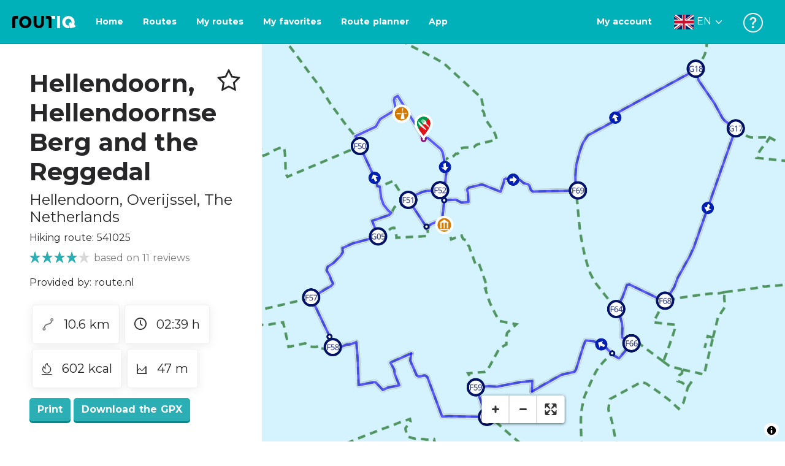

--- FILE ---
content_type: text/html; charset=utf-8
request_url: https://routiq.com/route/541025
body_size: 43473
content:
<!doctype html>
<html data-n-head-ssr>
  <head >
    <meta data-n-head="ssr" charset="utf-8"><meta data-n-head="ssr" name="robots" content="index,follow"><meta data-n-head="ssr" name="viewport" content="width=device-width, initial-scale=1"><meta data-n-head="ssr" name="apple-itunes-app" content="app-id=648322019, app-argument=&#x27;routiq://www.routiq.com/&#x27;"><meta data-n-head="ssr" name="al:android:app_name" content="Routiq, Outdoor routes"><meta data-n-head="ssr" name="al:android:package" content="com.falk.fietsroutes.app"><meta data-n-head="ssr" name="al:ios:app_name" content="Routiq. Outdoor routes"><meta data-n-head="ssr" name="al:ios:app_store_id" content="648322019"><meta data-n-head="ssr" name="apple-mobile-web-app-title" content="Routiq"><meta data-n-head="ssr" name="apple-mobile-web-app-capable" content="yes"><meta data-n-head="ssr" name="apple-mobile-web-app-status-bar-style" content="white-translucent"><meta data-n-head="ssr" data-hid="twitter:account_id" name="twitter:account_id" content="4503599628654817"><meta data-n-head="ssr" data-hid="twitter:app:id:googleplay" name="twitter:app:id:googleplay" content="com.falk.fietsroutes.app"><meta data-n-head="ssr" data-hid="twitter:app:id:iphone" name="twitter:app:id:iphone" content="648322019"><meta data-n-head="ssr" data-hid="twitter:app:name:googleplay" name="twitter:app:name:googleplay" content="Routiq"><meta data-n-head="ssr" data-hid="twitter:app:name:iphone" name="twitter:app:name:iphone" content="Routiq"><meta data-n-head="ssr" data-hid="twitter:site" name="twitter:site" content="@routiq"><meta data-n-head="ssr" data-hid="HandheldFriendly" name="HandheldFriendly" content="True"><meta data-n-head="ssr" data-hid="description" name="description" content="Hiking route 10.60 km | Hiking in Hellendoorn, Overijssel, The Netherlands | This walking route starts at Restaurant Zalencentrum In de Tonne in the cozy H..."><meta data-n-head="ssr" data-hid="theme-color" name="theme-color" content="#2BAFB5"><meta data-n-head="ssr" data-hid="og:title" property="og:title" content="Hiking route Hellendoorn, Hellendoornse Berg and the Reggedal (541025) - Routiq"><meta data-n-head="ssr" data-hid="og:description" property="og:description" content="Hiking route 10.60 km | Hiking in Hellendoorn, Overijssel, The Netherlands | This walking route starts at Restaurant Zalencentrum In de Tonne in the cozy H..."><meta data-n-head="ssr" data-hid="og:locality" property="og:locality" content="Hellendoorn"><meta data-n-head="ssr" data-hid="og:region" property="og:region" content="Overijssel"><meta data-n-head="ssr" data-hid="og:country-name" property="og:country-name" content="The Netherlands"><meta data-n-head="ssr" data-hid="og:image" property="og:image" content="https://dist.route.nl/routemaps/square/541025.png"><meta data-n-head="ssr" data-hid="og:image:type" property="og:image:type" content="image/png"><meta data-n-head="ssr" data-hid="og:type" property="og:type" content="fitness.course"><meta data-n-head="ssr" data-hid="og:url" property="og:url" content="https://routiq.com/route/541025/hellendoorn-hellendoornse-berg-and-the-reggedal"><meta data-n-head="ssr" data-hid="twitter:card" name="twitter:card" content="summary"><meta data-n-head="ssr" data-hid="twitter:app:url:googleplay" name="twitter:app:url:googleplay" content="intent://www.routiq.com/route/541025/hellendoorn-hellendoornse-berg-and-the-reggedal#Intent;package=com.falk.fietsroutes.app;scheme=routenl;launchFlags=268435456;end"><meta data-n-head="ssr" data-hid="twitter:app:url:iphone" name="twitter:app:url:iphone" content="routenl://www.routiq.com/route/541025/hellendoorn-hellendoornse-berg-and-the-reggedal"><meta data-n-head="ssr" data-hid="twitter:data1" name="twitter:data1" content="10.6 km"><meta data-n-head="ssr" data-hid="twitter:data2" name="twitter:data2" content="Hellendoorn"><meta data-n-head="ssr" data-hid="al:android:url" name="al:android:url" content="android-app://com.falk.fietsroutes.app/routenl/www.routiq.com/route/541025/hellendoorn-hellendoornse-berg-and-the-reggedal"><meta data-n-head="ssr" data-hid="al:ios:url" name="al:ios:url" content="routenl://www.routiq.com/route/541025/hellendoorn-hellendoornse-berg-and-the-reggedal"><meta data-n-head="ssr" data-hid="al:web:url" name="al:web:url" content="https://routiq.com/route/541025/hellendoorn-hellendoornse-berg-and-the-reggedal"><meta data-n-head="ssr" data-hid="twitter:title" name="twitter:title" content="Hiking route Hellendoorn, Hellendoornse Berg and the Reggedal (541025) - Routiq"><meta data-n-head="ssr" data-hid="twitter:description" name="twitter:description" content="Hiking route 10.60 km | Hiking in Hellendoorn, Overijssel, The Netherlands | This walking route starts at Restaurant Zalencentrum In de Tonne in the cozy H..."><meta data-n-head="ssr" data-hid="twitter:image" name="twitter:image" content="https://dist.route.nl/routemaps/square/541025.png"><meta data-n-head="ssr" data-hid="twitter:domain" name="twitter:domain" content="Routiq.com"><meta data-n-head="ssr" data-hid="article:tag" name="article:tag" content="Hotel,Museum,Parking,Restaurant,Windmill"><meta data-n-head="ssr" data-hid="fitness:custom_unit_energy:units" name="fitness:custom_unit_energy:units" content="Kcal"><meta data-n-head="ssr" data-hid="fitness:custom_unit_energy:value" name="fitness:custom_unit_energy:value" content="602"><meta data-n-head="ssr" data-hid="fitness:distance:units" name="fitness:distance:units" content="km"><meta data-n-head="ssr" data-hid="fitness:distance:value" name="fitness:distance:value" content="10.6"><meta data-n-head="ssr" data-hid="fitness:duration:units" name="fitness:duration:units" content="uur"><meta data-n-head="ssr" data-hid="fitness:duration:value" name="fitness:duration:value" content="02:39"><meta data-n-head="ssr" data-hid="fitness:metrics:location:latitude" name="fitness:metrics:location:latitude" content="52.3921192"><meta data-n-head="ssr" data-hid="fitness:metrics:location:longitude" name="fitness:metrics:location:longitude" content="6.4498968"><meta data-n-head="ssr" data-hid="place:location:latitude" name="place:location:latitude" content="52.3921192"><meta data-n-head="ssr" data-hid="place:location:longitude" name="place:location:longitude" content="6.4498968"><meta data-n-head="ssr" data-hid="ICBM" name="ICBM" content="52.3921192, 6.4498968"><meta data-n-head="ssr" data-hid="geo.placename" name="geo.placename" content="Hellendoorn"><meta data-n-head="ssr" data-hid="geo.position" name="geo.position" content="52.3921192;6.4498968"><meta data-n-head="ssr" data-hid="keywords" name="keywords" content="Routiq,Route.nl,Fietsen,Wandelen"><meta data-n-head="ssr" data-hid="mobile-web-app-capable" name="mobile-web-app-capable" content="yes"><meta data-n-head="ssr" data-hid="MobileOptimized" name="MobileOptimized" content="320"><meta data-n-head="ssr" data-hid="place:postal_code" name="place:postal_code" content="7447CT"><meta data-n-head="ssr" data-hid="robots" name="robots" content="noodp,noydir,index,follow"><title>Hellendoorn, Hellendoornse Berg and the Reggedal - Hellendoorn - Hiking route | Route.nl</title><link data-n-head="ssr" rel="icon" type="image/x-icon" href="https://dist.routiq.routenl.systems/favicon.ico"><link data-n-head="ssr" rel="preconnect" href="https://dist.route.nl"><link data-n-head="ssr" rel="dns-prefetch" href="https://tiles.route.nl"><link data-n-head="ssr" rel="canonical" href="https://routiq.com/route/541025"><script data-n-head="ssr" data-hid="hotjar" type="text/javascript" charset="utf-8">(function(h,o,t,j,a,r){
            h.hj=h.hj||function(){(h.hj.q=h.hj.q||[]).push(arguments)};
            h._hjSettings={hjid:4986541,hjsv:6};
            a=o.getElementsByTagName('head')[0];
            r=o.createElement('script');r.async=1;
            r.src=t+h._hjSettings.hjid+j+h._hjSettings.hjsv;
            a.appendChild(r);
        })(window,document,'https://static.hotjar.com/c/hotjar-','.js?sv=');</script><script data-n-head="ssr" data-hid="cookieyes" src="https://cdn-cookieyes.com/client_data/7cd60663ee35b37812d2f019/script.js" type="text/javascript" charset="utf-8"></script><script data-n-head="ssr" data-hid="gtm-script">if(!window._gtm_init){window._gtm_init=1;(function(w,n,d,m,e,p){w[d]=(w[d]==1||n[d]=='yes'||n[d]==1||n[m]==1||(w[e]&&w[e][p]&&w[e][p]()))?1:0})(window,navigator,'doNotTrack','msDoNotTrack','external','msTrackingProtectionEnabled');(function(w,d,s,l,x,y){w[x]={};w._gtm_inject=function(i){if(w.doNotTrack||w[x][i])return;w[x][i]=1;w[l]=w[l]||[];w[l].push({'gtm.start':new Date().getTime(),event:'gtm.js'});var f=d.getElementsByTagName(s)[0],j=d.createElement(s);j.async=true;j.src='https://www.googletagmanager.com/gtm.js?id='+i;f.parentNode.insertBefore(j,f);}})(window,document,'script','dataLayer','_gtm_ids','_gtm_inject')}</script><script data-n-head="ssr" type="application/ld+json">{"@context":"https://schema.org","@type":"SportsActivityLocation","name":"Hellendoorn, Hellendoornse Berg and the Reggedal","alternateName":"Hellendoorn, Hellendoornse Berg and the Reggedal","description":"Hiking route 10.60 km | Hiking in Hellendoorn, Overijssel, The Netherlands | This walking route starts at Restaurant Zalencentrum In de Tonne in the cozy H...","hasMap":"https://dist.route.nl/routemaps/medium/541025.png","Image":[{"@type":"ImageObject","@context":"https://schema.org","caption":"Hellendoorn, Hellendoornse Berg and the Reggedal","url":"https://dist.route.nl/routemaps/medium/541025.png"}],"aggregateRating":{"@type":"AggregateRating","ratingCount":"11","ratingValue":"4","worstRating":"0"}}</script><link rel="preload" href="https://dist.routiq.routenl.systems/13cda51.js" as="script"><link rel="preload" href="https://dist.routiq.routenl.systems/32464df.js" as="script"><link rel="preload" href="https://dist.routiq.routenl.systems/eaff022.js" as="script"><link rel="preload" href="https://dist.routiq.routenl.systems/8c005cb.js" as="script"><link rel="preload" href="https://dist.routiq.routenl.systems/6b4a091.js" as="script"><link rel="preload" href="https://dist.routiq.routenl.systems/d744eaf.js" as="script"><link rel="preload" href="https://dist.routiq.routenl.systems/05627dd.js" as="script"><link rel="preload" href="https://dist.routiq.routenl.systems/d23cb97.js" as="script"><link rel="preload" href="https://dist.routiq.routenl.systems/7fccf33.js" as="script"><link rel="preload" href="https://dist.routiq.routenl.systems/2800b1a.js" as="script"><link rel="preload" href="https://dist.routiq.routenl.systems/1f8debb.js" as="script"><link rel="preload" href="https://dist.routiq.routenl.systems/456b4fa.js" as="script"><link rel="preload" href="https://dist.routiq.routenl.systems/7a5eca3.js" as="script"><link rel="preload" href="https://dist.routiq.routenl.systems/8b7e63b.js" as="script"><link rel="preload" href="https://dist.routiq.routenl.systems/fa4879f.js" as="script"><link rel="preload" href="https://dist.routiq.routenl.systems/5fb7730.js" as="script"><link rel="preload" href="https://dist.routiq.routenl.systems/css/89ab7d2.css" as="style"><link rel="preload" href="https://dist.routiq.routenl.systems/ac73aa9.js" as="script"><link rel="preload" href="https://dist.routiq.routenl.systems/cf41f9c.js" as="script"><link rel="preload" href="https://dist.routiq.routenl.systems/eb3a559.js" as="script"><link rel="preload" href="https://dist.routiq.routenl.systems/f236ecd.js" as="script"><link rel="preload" href="https://dist.routiq.routenl.systems/de8adb7.js" as="script"><link rel="preload" href="https://dist.routiq.routenl.systems/fb38391.js" as="script"><link rel="preload" href="https://dist.routiq.routenl.systems/0aa3adb.js" as="script"><link rel="preload" href="https://dist.routiq.routenl.systems/7024425.js" as="script"><link rel="preload" href="https://dist.routiq.routenl.systems/04eb76a.js" as="script"><link rel="preload" href="https://dist.routiq.routenl.systems/css/f6ba9a4.css" as="style"><link rel="preload" href="https://dist.routiq.routenl.systems/87fd6dd.js" as="script"><link rel="preload" href="https://dist.routiq.routenl.systems/56ebd53.js" as="script"><link rel="preload" href="https://dist.routiq.routenl.systems/257dc90.js" as="script"><link rel="preload" href="https://dist.routiq.routenl.systems/69d5a76.js" as="script"><link rel="preload" href="https://dist.routiq.routenl.systems/css/c1264ab.css" as="style"><link rel="preload" href="https://dist.routiq.routenl.systems/dae1f34.js" as="script"><link rel="preload" href="https://dist.routiq.routenl.systems/33a1b28.js" as="script"><link rel="preload" href="https://dist.routiq.routenl.systems/0faf34a.js" as="script"><link rel="preload" href="https://dist.routiq.routenl.systems/4f7ea29.js" as="script"><link rel="preload" href="https://dist.routiq.routenl.systems/b8b1df1.js" as="script"><link rel="preload" href="https://dist.routiq.routenl.systems/6b8a443.js" as="script"><link rel="preload" href="https://dist.routiq.routenl.systems/fcb4133.js" as="script"><link rel="preload" href="https://dist.routiq.routenl.systems/dbc1a9f.js" as="script"><link rel="preload" href="https://dist.routiq.routenl.systems/e5ea784.js" as="script"><link rel="preload" href="https://dist.routiq.routenl.systems/bf61077.js" as="script"><link rel="preload" href="https://dist.routiq.routenl.systems/46d498c.js" as="script"><link rel="preload" href="https://dist.routiq.routenl.systems/095e922.js" as="script"><link rel="preload" href="https://dist.routiq.routenl.systems/738616f.js" as="script"><link rel="preload" href="https://dist.routiq.routenl.systems/9fd6b15.js" as="script"><link rel="preload" href="https://dist.routiq.routenl.systems/755c7de.js" as="script"><link rel="preload" href="https://dist.routiq.routenl.systems/0c4a491.js" as="script"><link rel="preload" href="https://dist.routiq.routenl.systems/7b0c7f8.js" as="script"><link rel="preload" href="https://dist.routiq.routenl.systems/0dffbd1.js" as="script"><link rel="preload" href="https://dist.routiq.routenl.systems/f4563fc.js" as="script"><link rel="preload" href="https://dist.routiq.routenl.systems/f109550.js" as="script"><link rel="preload" href="https://dist.routiq.routenl.systems/c3ab544.js" as="script"><link rel="preload" href="https://dist.routiq.routenl.systems/2af034d.js" as="script"><link rel="preload" href="https://dist.routiq.routenl.systems/7897ff5.js" as="script"><link rel="preload" href="https://dist.routiq.routenl.systems/2a3ad9d.js" as="script"><link rel="preload" href="https://dist.routiq.routenl.systems/81b91a2.js" as="script"><link rel="preload" href="https://dist.routiq.routenl.systems/2610baf.js" as="script"><link rel="preload" href="https://dist.routiq.routenl.systems/97356a9.js" as="script"><link rel="preload" href="https://dist.routiq.routenl.systems/def464f.js" as="script"><link rel="preload" href="https://dist.routiq.routenl.systems/487eeb0.js" as="script"><link rel="preload" href="https://dist.routiq.routenl.systems/db589ca.js" as="script"><link rel="preload" href="https://dist.routiq.routenl.systems/150435a.js" as="script"><link rel="preload" href="https://dist.routiq.routenl.systems/dca566a.js" as="script"><link rel="preload" href="https://dist.routiq.routenl.systems/2b39535.js" as="script"><link rel="preload" href="https://dist.routiq.routenl.systems/css/9588123.css" as="style"><link rel="preload" href="https://dist.routiq.routenl.systems/92bf935.js" as="script"><link rel="preload" href="https://dist.routiq.routenl.systems/css/730dd1a.css" as="style"><link rel="preload" href="https://dist.routiq.routenl.systems/c59574f.js" as="script"><link rel="preload" href="https://dist.routiq.routenl.systems/css/e5c9d09.css" as="style"><link rel="preload" href="https://dist.routiq.routenl.systems/6c858c7.js" as="script"><link rel="preload" href="https://dist.routiq.routenl.systems/5274455.js" as="script"><link rel="preload" href="https://dist.routiq.routenl.systems/c1c5f86.js" as="script"><link rel="preload" href="https://dist.routiq.routenl.systems/ad8a138.js" as="script"><link rel="preload" href="https://dist.routiq.routenl.systems/d2c6d2c.js" as="script"><link rel="preload" href="https://dist.routiq.routenl.systems/81bdd43.js" as="script"><link rel="preload" href="https://dist.routiq.routenl.systems/7f8273a.js" as="script"><link rel="preload" href="https://dist.routiq.routenl.systems/bd6d9e4.js" as="script"><link rel="preload" href="https://dist.routiq.routenl.systems/581d586.js" as="script"><link rel="preload" href="https://dist.routiq.routenl.systems/css/6745a6e.css" as="style"><link rel="preload" href="https://dist.routiq.routenl.systems/172d29b.js" as="script"><link rel="preload" href="https://dist.routiq.routenl.systems/ad58d52.js" as="script"><link rel="preload" href="https://dist.routiq.routenl.systems/css/72ea655.css" as="style"><link rel="preload" href="https://dist.routiq.routenl.systems/c45f41c.js" as="script"><link rel="preload" href="https://dist.routiq.routenl.systems/css/6d1d6f1.css" as="style"><link rel="preload" href="https://dist.routiq.routenl.systems/c5bb2b5.js" as="script"><link rel="preload" href="https://dist.routiq.routenl.systems/06de04e.js" as="script"><link rel="preload" href="https://dist.routiq.routenl.systems/css/13165a3.css" as="style"><link rel="preload" href="https://dist.routiq.routenl.systems/63ca4dd.js" as="script"><link rel="preload" href="https://dist.routiq.routenl.systems/css/a1b4e39.css" as="style"><link rel="preload" href="https://dist.routiq.routenl.systems/de3713d.js" as="script"><link rel="stylesheet" href="https://dist.routiq.routenl.systems/css/89ab7d2.css"><link rel="stylesheet" href="https://dist.routiq.routenl.systems/css/f6ba9a4.css"><link rel="stylesheet" href="https://dist.routiq.routenl.systems/css/c1264ab.css"><link rel="stylesheet" href="https://dist.routiq.routenl.systems/css/9588123.css"><link rel="stylesheet" href="https://dist.routiq.routenl.systems/css/730dd1a.css"><link rel="stylesheet" href="https://dist.routiq.routenl.systems/css/e5c9d09.css"><link rel="stylesheet" href="https://dist.routiq.routenl.systems/css/6745a6e.css"><link rel="stylesheet" href="https://dist.routiq.routenl.systems/css/72ea655.css"><link rel="stylesheet" href="https://dist.routiq.routenl.systems/css/6d1d6f1.css"><link rel="stylesheet" href="https://dist.routiq.routenl.systems/css/13165a3.css"><link rel="stylesheet" href="https://dist.routiq.routenl.systems/css/a1b4e39.css">
  </head>
  <body >
    <noscript data-n-head="ssr" data-hid="gtm-noscript" data-pbody="true"></noscript><div data-server-rendered="true" id="__nuxt"><!----><div id="__layout"><div><div class="fixed-top collapse-padding"><nav class="navbar navbar-light bg-faded fixed-top navbar-expand-md"><button type="button" aria-label="Toggle navigation" class="navbar-toggler"><div class="hamburger--slider"><div class="hamburger-inner"></div></div></button> <a href="/" target="_self" class="navbar-brand nuxt-link-active mx-auto ml-md-auto en"><svg width="193" height="48" viewBox="0 0 193 48" fill="none" xmlns="http://www.w3.org/2000/svg"><mask id="mask0" mask-type="alpha" maskUnits="userSpaceOnUse" x="0" y="0" width="193" height="48"><rect width="193" height="48" fill="#439539"></rect></mask> <g mask="url(#mask0)"><path d="M34.2628 8.02121C24.9245 7.97668 17.9429 14.7462 17.8985 23.8984C17.854 33.0284 24.7688 39.8647 34.0627 39.8869C43.3121 39.9092 50.2047 33.162 50.2714 24.032C50.3603 15.0134 43.401 8.06575 34.2628 8.02121ZM34.1071 32.9393C29.5269 32.9393 25.7916 28.931 25.7916 23.9652C25.7916 19.0217 29.5047 15.1693 34.1071 15.1693C38.6874 15.1693 42.4227 19.0217 42.4227 23.9652C42.4005 28.9087 38.6874 32.9393 34.1071 32.9393ZM55.9633 8.02121H63.4117V8.84514L63.434 25.1677C63.4562 26.437 63.5896 27.7285 63.9231 28.9533C64.768 31.9595 66.6357 33.5851 69.6151 33.5405C72.5055 33.5183 74.2842 31.8259 75.1069 28.8642C75.3737 27.8621 75.4404 27.105 75.5516 25.7467C75.6627 24.3883 75.5738 14.5235 75.5738 8.91194V8.04348H83.0445V8.39977L83.0222 26.3479C83 29.0201 82.4886 31.6032 81.0656 33.8968C78.9756 37.2593 75.9073 39.1521 72.0163 39.7088C68.9258 40.1542 65.9019 39.9092 63.056 38.5063C59.0094 36.4799 56.8082 33.1397 56.2079 28.7083C56.03 27.3722 55.9855 25.9916 55.9855 24.6555V8.8674C55.9633 8.55565 55.9633 8.28843 55.9633 8.02121ZM5.64747 8.02121C1.8899 8.04348 0 10.8493 0 14.6126V39.8869H7.44843V19.6897C7.44843 19.0885 7.4929 18.465 7.64854 17.9083C8.04875 16.4386 9.33833 15.5256 10.917 15.5256H14.8746V8.06575" fill="black"></path> <path d="M97.1852 8.02148C100.921 8.04375 102.833 10.8718 102.833 14.6129V39.8872H95.3842V19.7123C95.3842 19.111 95.3397 18.4875 95.1841 17.9308C94.7839 16.4611 93.4943 15.5481 91.9157 15.5481C90.1369 15.5259 89.7812 15.5481 87.958 15.5481V8.04375L97.1852 8.02148Z" fill="black"></path> <path d="M100.988 8.02227C102.455 9.02434 103.922 11.5852 103.922 14.0347L103.967 15.5266H112.527V8L100.988 8.02227Z" fill="white"></path> <path d="M117.573 8.04492H125.022V39.9107H117.573V8.04492ZM164.376 30.4244L161.953 31.0479C162.909 28.977 163.465 26.6611 163.487 24.1448C163.554 15.1485 156.594 8.17853 147.456 8.13399C138.118 8.08946 131.136 14.859 131.092 24.0112C131.047 33.1411 137.962 39.9775 147.256 39.9997C148.812 39.9997 149.324 40.022 150.725 39.6657C150.347 39.3539 150.035 38.9086 149.902 38.3964L148.879 34.3881L148.501 32.9185C148.501 32.9185 148.034 33.0298 147.278 33.0298C142.698 33.0298 138.963 29.0215 138.963 24.0557C138.963 19.0899 142.676 15.2598 147.278 15.2598C151.859 15.2598 155.594 19.1122 155.594 24.0557C155.594 25.325 155.349 26.5052 154.927 27.5964L154.082 24.3229L147.745 25.9485L149.857 34.1432L150.88 38.1515C151.214 39.443 152.526 40.2224 153.815 39.8884L157.817 38.864L165.999 36.7486L164.376 30.4244Z" fill="white"></path></g></svg> <!----></a> <button type="button" aria-label="Toggle navigation" class="navbar-toggler"><div class="icon-box"><i class="dripicons-user"></i></div></button> <div id="nav-md-menu-collapse" class="navbar-collapse collapse" style="display:none;"></div></nav> <div id="nav-hamburger-collapse" class="hamburger-menu-collapsed navbar-collapse collapse" style="display:none;"><div class="vh-100 d-flex flex-column justify-content-between"><ul class="d-flex flex-column pl-0"><li><a href="/" class="card-title m-0 d-flex align-items-center justify-content-between pl-4 nuxt-link-active">
            Routes
            <svg width="8" height="14" viewBox="0 0 8 14" fill="none" xmlns="http://www.w3.org/2000/svg"><path d="M8 7C8 7.2654 7.90592 7.50668 7.71775 7.6997L1.60241 13.7315C1.22608 14.0934 0.638068 14.0934 0.261739 13.7074C-0.0910696 13.3214 -0.0910681 12.7182 0.285261 12.3321L5.69499 7L0.285261 1.66785C-0.0910681 1.30594 -0.0910696 0.67864 0.261739 0.292604C0.614547 -0.0934324 1.22608 -0.0933971 1.60241 0.268512L7.71775 6.3003C7.90592 6.49332 8 6.7346 8 7Z" fill="#030405"></path></svg></a></li> <li><a href="/routeplanner" class="card-title m-0 d-flex align-items-center justify-content-between pl-4">
            Route planner
            <svg width="8" height="14" viewBox="0 0 8 14" fill="none" xmlns="http://www.w3.org/2000/svg"><path d="M8 7C8 7.2654 7.90592 7.50668 7.71775 7.6997L1.60241 13.7315C1.22608 14.0934 0.638068 14.0934 0.261739 13.7074C-0.0910696 13.3214 -0.0910681 12.7182 0.285261 12.3321L5.69499 7L0.285261 1.66785C-0.0910681 1.30594 -0.0910696 0.67864 0.261739 0.292604C0.614547 -0.0934324 1.22608 -0.0933971 1.60241 0.268512L7.71775 6.3003C7.90592 6.49332 8 6.7346 8 7Z" fill="#030405"></path></svg></a></li> <li><a href="/app" class="card-title m-0 d-flex align-items-center justify-content-between pl-4">
            App
            <svg width="8" height="14" viewBox="0 0 8 14" fill="none" xmlns="http://www.w3.org/2000/svg"><path d="M8 7C8 7.2654 7.90592 7.50668 7.71775 7.6997L1.60241 13.7315C1.22608 14.0934 0.638068 14.0934 0.261739 13.7074C-0.0910696 13.3214 -0.0910681 12.7182 0.285261 12.3321L5.69499 7L0.285261 1.66785C-0.0910681 1.30594 -0.0910696 0.67864 0.261739 0.292604C0.614547 -0.0934324 1.22608 -0.0933971 1.60241 0.268512L7.71775 6.3003C7.90592 6.49332 8 6.7346 8 7Z" fill="#030405"></path></svg></a></li> <li><a href="https://help.routiq.com" rel="nofollow" class="card-title m-0 d-flex align-items-center justify-content-between pl-4">
            Help
            <svg width="8" height="14" viewBox="0 0 8 14" fill="none" xmlns="http://www.w3.org/2000/svg"><path d="M8 7C8 7.2654 7.90592 7.50668 7.71775 7.6997L1.60241 13.7315C1.22608 14.0934 0.638068 14.0934 0.261739 13.7074C-0.0910696 13.3214 -0.0910681 12.7182 0.285261 12.3321L5.69499 7L0.285261 1.66785C-0.0910681 1.30594 -0.0910696 0.67864 0.261739 0.292604C0.614547 -0.0934324 1.22608 -0.0933971 1.60241 0.268512L7.71775 6.3003C7.90592 6.49332 8 6.7346 8 7Z" fill="#030405"></path></svg></a></li></ul> <div class="dropdown b-dropdown language-dropdown d-flex dropup btn-group"><!----><button aria-haspopup="menu" aria-expanded="false" type="button" class="btn dropdown-toggle btn-secondary toggle dropdown-toggle-no-caret"><div class="d-flex justify-content-between align-items-center">
            English
            <svg width="14" height="8" viewBox="0 0 14 8" fill="none" xmlns="http://www.w3.org/2000/svg"><path d="M7 8C6.7346 8 6.49332 7.90592 6.3003 7.71775L0.268483 1.60241C-0.0934261 1.22608 -0.093432 0.638068 0.292604 0.261739C0.678641 -0.0910696 1.28184 -0.0910681 1.66788 0.285261L7 5.69499L12.3322 0.285261C12.6941 -0.0910681 13.3214 -0.0910696 13.7074 0.261739C14.0934 0.614547 14.0934 1.22608 13.7315 1.60241L7.6997 7.71775C7.50668 7.90592 7.2654 8 7 8Z" fill="#030405"></path></svg></div></button><ul role="menu" tabindex="-1" class="dropdown-menu"> <li role="presentation"><a href="/nl/route/541025" role="menuitem" target="_self" class="dropdown-item">
          Nederlands
        </a></li><li role="presentation"><a href="/fr/route/541025" role="menuitem" target="_self" class="dropdown-item">
          Français
        </a></li><li role="presentation"><a href="/es/route/541025" role="menuitem" target="_self" class="dropdown-item">
          Español
        </a></li><li role="presentation"><a href="/de/route/541025" role="menuitem" target="_self" class="dropdown-item">
          Deutsch
        </a></li><li role="presentation"><a href="/da/route/541025" role="menuitem" target="_self" class="dropdown-item">
          Dansk
        </a></li></ul></div></div></div> <!----> <!----> <!----> <!----></div> <div class="container-fluid"><div class="row route-detail" data-v-665b9c1f><div id="map-wrapper" class="col col-lg-8 col-12 order-lg-2" data-v-665b9c1f data-v-665b9c1f><!----></div> <div id="detail" class="col col-lg-4 col-12 order-lg-1 pl-5" data-v-665b9c1f data-v-665b9c1f><div class="d-flex mt-3" data-v-665b9c1f><h1 id="route-name" class="font-weight-bold mt-4" data-v-665b9c1f>Hellendoorn, Hellendoornse Berg and the Reggedal</h1> <div class="ml-auto mt-4 mr-5" data-v-665b9c1f><span id="favorite-btn-route-541025" class="h1 clickable" data-v-665b9c1f><i class="r-icon-star" data-v-665b9c1f></i></span></div></div> <p class="route-location h4" data-v-665b9c1f><span data-v-665b9c1f>Hellendoorn</span>,
       <span data-v-665b9c1f>Overijssel</span>,
       <span data-v-665b9c1f>The Netherlands</span></p> <p id="transport-mode-route-id" class="mb-0 mt-2" data-v-665b9c1f>
      Hiking route:
      541025
    </p> <div class="row text-muted mt-1" data-v-665b9c1f data-v-665b9c1f><div class="pr-0 col" data-v-665b9c1f data-v-665b9c1f><div class="rating-route-detail" data-v-665b9c1f><!----> <span class="italic" data-v-665b9c1f>based on 11 reviews</span></div></div></div> <p id="provided-by" class="mt-3" data-v-665b9c1f>
      Provided by: route.nl
    </p> <div class="row ml-1 my-3 route-info" data-v-665b9c1f data-v-665b9c1f><div class="mr-2 mt-2" data-v-665b9c1f><div class="route-detail-stats" data-v-665b9c1f><img height="20" src="https://dist.routiq.routenl.systems/img/distance.svg" class="mr-3" data-v-665b9c1f>
          10.6 km
        </div></div> <div class="mr-2 mt-2" data-v-665b9c1f><div class="route-detail-stats" data-v-665b9c1f><i class="dripicons-clock mr-3" data-v-665b9c1f></i> 02:39 h
        </div></div> <div class="mr-2 mt-2" data-v-665b9c1f><div class="route-detail-stats" data-v-665b9c1f><img src="https://dist.routiq.routenl.systems/img/calories-icon.svg" width="17" class="mr-3" data-v-665b9c1f>
          602 kcal
        </div></div> <div class="mr-2 mt-2" data-v-665b9c1f><div class="route-detail-stats" data-v-665b9c1f><img src="https://dist.routiq.routenl.systems/img/height-icon.svg" width="17" class="mr-3" data-v-665b9c1f>
          47 m
        </div></div></div> <div class="button-container" data-v-665b9c1f><!----> <a id="print-btn" title="Print this route" role="button" tabindex="0" href="#" target="_self" class="btn font-weight-600 btn-secondary" data-v-665b9c1f>
  Print
</a> <a id="btn-gpx-download" role="button" tabindex="0" href="#" rel="noreferrer" target="_blank" class="btn font-weight-600 btn-secondary" data-v-665b9c1f>
  Download the GPX
</a> <!----></div> <!----> <div class="mt-5 mb-3" data-v-665b9c1f><h2 id="description" class="route-header" data-v-665b9c1f>
        Description
      </h2> <div class="mb-3" data-v-665b9c1f>This walking route starts at Restaurant Zalencentrum In de Tonne in the cozy Hellendoorn. In the village you can visit the Smederij Museum d\\\'Oale Smederië. Here you will learn about authentic craftsmanship, you can also admire a 200 year old bellows and a field forge from the time of Napoleon. On the east side of Hellendoorn you walk through the Reggedal. Around the meandering river you walk through an idyllic landscape of flowery meadows and beautiful views. A beautiful contrast with the forests on the Hellendoornse berg, full of whimsical oaks and slender white birches. Sometimes it is a bit of a climb, because the Hellendoornse berg is part of the Sallandse Heuvelrug. The hills are said to have been created by a giant who carried a leaky bag of sand with him!</div> <!----></div> <span class="route-tag" data-v-665b9c1f><i class="dripicons-tag" data-v-665b9c1f></i>
        Hotel
      </span><span class="route-tag" data-v-665b9c1f><i class="dripicons-tag" data-v-665b9c1f></i>
        Museum
      </span><span class="route-tag" data-v-665b9c1f><i class="dripicons-tag" data-v-665b9c1f></i>
        Parking
      </span><span class="route-tag" data-v-665b9c1f><i class="dripicons-tag" data-v-665b9c1f></i>
        Restaurant
      </span><span class="route-tag" data-v-665b9c1f><i class="dripicons-tag" data-v-665b9c1f></i>
        Windmill
      </span> <!----> <div class="mt-4 mb-3 elevation-chart-container" data-v-665b9c1f><h2 id="height-profile" class="pt-4 route-header" data-v-665b9c1f>
          Height Profile
        </h2> <!----></div> <!----> <!----> <!----> <div class="row mt-5" data-v-665b9c1f data-v-665b9c1f><div class="col-12" data-v-665b9c1f data-v-665b9c1f><h2 class="route-header" data-v-665b9c1f>You do not want to miss this</h2> <p data-v-665b9c1f>Below you will find various suggestions for breaks that you can visit during your route. These are divided into different categories, making it easy for you to choose.</p></div> <!----> <div class="mt-4 col-12" data-v-665b9c1f data-v-665b9c1f><h3 class="route-header" data-v-665b9c1f>Pause places</h3> <div class="poi-card-container" data-v-665b9c1f><div class="poi-card-wrapper" data-v-665b9c1f><div data-v-2a583313 data-v-665b9c1f><a href="/poi/483912/restaurant-zalencentrum-in-de-tonne" class="poi-card" data-v-2a583313><figure data-v-2a583313><img src="data:image/svg+xml;charset=UTF-8,%3Csvg%20width%3D%221%22%20height%3D%221%22%20xmlns%3D%22http%3A%2F%2Fwww.w3.org%2F2000%2Fsvg%22%20viewBox%3D%220%200%20%25%7Bw%7D%20%25%7Bh%7D%22%20preserveAspectRatio%3D%22none%22%3E%3Crect%20width%3D%22100%25%22%20height%3D%22100%25%22%20style%3D%22fill%3Atransparent%3B%22%3E%3C%2Frect%3E%3C%2Fsvg%3E" alt="Restaurant Zalencentrum In de Tonne" width="1" height="1" onerror="this.onerror=null; this.src='/images/no-image-available.png';" data-v-2a583313> <div class="figure-gradient" data-v-2a583313></div> <figcaption class="poi-figure-title" data-v-2a583313><h4 data-v-2a583313>Restaurant Zalencentrum In de Tonne</h4> <small data-v-2a583313>Restaurant</small></figcaption></figure> <div class="poi-card-content" data-v-2a583313><p data-v-2a583313>
        The old town of Hellendoorn is located on the edge of Salland and Twente. In the center of this you ...
      </p> <button type="button" class="btn btn-link" data-v-2a583313>More information</button></div></a></div></div></div></div> <div class="mt-4 col-12" data-v-665b9c1f data-v-665b9c1f><h3 class="route-header" data-v-665b9c1f>Sights</h3> <div class="poi-card-container" data-v-665b9c1f><div class="poi-card-wrapper" data-v-665b9c1f><div data-v-2a583313 data-v-665b9c1f><a href="/poi/454472/smederij-museum-d'oale-smederie" class="poi-card" data-v-2a583313><figure data-v-2a583313><img src="data:image/svg+xml;charset=UTF-8,%3Csvg%20width%3D%221%22%20height%3D%221%22%20xmlns%3D%22http%3A%2F%2Fwww.w3.org%2F2000%2Fsvg%22%20viewBox%3D%220%200%20%25%7Bw%7D%20%25%7Bh%7D%22%20preserveAspectRatio%3D%22none%22%3E%3Crect%20width%3D%22100%25%22%20height%3D%22100%25%22%20style%3D%22fill%3Atransparent%3B%22%3E%3C%2Frect%3E%3C%2Fsvg%3E" alt="Smederij Museum D'Oale Smederië" width="1" height="1" onerror="this.onerror=null; this.src='/images/no-image-available.png';" data-v-2a583313> <div class="figure-gradient" data-v-2a583313></div> <figcaption class="poi-figure-title" data-v-2a583313><h4 data-v-2a583313>Smederij Museum D'Oale Smederië</h4> <small data-v-2a583313>Museum</small></figcaption></figure> <div class="poi-card-content" data-v-2a583313><p data-v-2a583313>
        The heart of this museum is an old blacksmith shop, complete with a blacksmith&amp;#39;s fire and a 200-...
      </p> <button type="button" class="btn btn-link" data-v-2a583313>More information</button></div></a></div></div><div class="poi-card-wrapper" data-v-665b9c1f><div data-v-2a583313 data-v-665b9c1f><a href="/poi/386086/molen-de-wippe" class="poi-card" data-v-2a583313><figure data-v-2a583313><img src="data:image/svg+xml;charset=UTF-8,%3Csvg%20width%3D%221%22%20height%3D%221%22%20xmlns%3D%22http%3A%2F%2Fwww.w3.org%2F2000%2Fsvg%22%20viewBox%3D%220%200%20%25%7Bw%7D%20%25%7Bh%7D%22%20preserveAspectRatio%3D%22none%22%3E%3Crect%20width%3D%22100%25%22%20height%3D%22100%25%22%20style%3D%22fill%3Atransparent%3B%22%3E%3C%2Frect%3E%3C%2Fsvg%3E" alt="Molen De Wippe" width="1" height="1" onerror="this.onerror=null; this.src='/images/no-image-available.png';" data-v-2a583313> <div class="figure-gradient" data-v-2a583313></div> <figcaption class="poi-figure-title" data-v-2a583313><h4 data-v-2a583313>Molen De Wippe</h4> <small data-v-2a583313>Windmill</small></figcaption></figure> <div class="poi-card-content" data-v-2a583313><p data-v-2a583313>
        De Wippe is a flour mill that was built in Hellendoorn in 1821. Until 1937, the mill was used to gri...
      </p> <button type="button" class="btn btn-link" data-v-2a583313>More information</button></div></a></div></div></div></div></div> <div class="row my-5" data-v-665b9c1f data-v-665b9c1f><div class="tbl-scrollable-sm col-12" data-v-665b9c1f data-v-665b9c1f><div class="row" data-v-8b71f794 data-v-8b71f794 data-v-665b9c1f><div class="col-12" data-v-8b71f794 data-v-8b71f794><h2 id="directions" class="route-header" data-v-8b71f794>
      Directions
    </h2></div> <div class="col-12" data-v-8b71f794 data-v-8b71f794><div class="my-3" data-v-8b71f794><div class="custom-control custom-checkbox" data-v-8b71f794><input id="show-detailed-directions" type="checkbox" name="showDetailedRoutes" value="true" class="custom-control-input"><label for="show-detailed-directions" class="custom-control-label">
        Show detailed directions
      </label></div></div></div> <div class="col-12" data-v-8b71f794 data-v-8b71f794><table class="table" data-v-8b71f794><thead data-v-8b71f794><th data-v-8b71f794>#</th> <th data-v-8b71f794>Description</th> <th data-v-8b71f794>Distance</th> <th data-v-8b71f794></th></thead> <tbody data-v-8b71f794><tr data-v-8b71f794><td data-v-8b71f794><div class="mx-auto poi-icon bg-category-1044" data-v-8b71f794><i aria-hidden="true" class="r-icon-137 text-white" data-v-8b71f794></i></div></td> <td id="instruction-text-0" data-v-8b71f794>Restaurant Zalencentrum In de Tonne (Bibenstraat, 7447CT, Hellendoorn, Overijssel, The Netherlands)</td> <td data-v-8b71f794>0.00 km</td> <td data-v-8b71f794><div data-v-8b71f794><a href="/poi/483912/restaurant-zalencentrum-in-de-tonne" class="poi-info" data-v-8b71f794><i class="dripicons-information" data-v-8b71f794></i></a></div></td></tr><tr data-v-8b71f794><td data-v-8b71f794><div class="mx-auto custom-marker junction-marker" data-v-8b71f794><span class="custom-marker-text" data-v-8b71f794>F52</span></div></td> <td id="instruction-text-1" data-v-8b71f794>F52 (7447CD, Hellendoorn, Overijssel, The Netherlands)</td> <td data-v-8b71f794>0.38 km</td> <td data-v-8b71f794><!----></td></tr><tr data-v-8b71f794><td data-v-8b71f794><div class="mx-auto custom-marker junction-marker" data-v-8b71f794><span class="custom-marker-text" data-v-8b71f794>F51</span></div></td> <td id="instruction-text-2" data-v-8b71f794>F51 (7447CS, Hellendoorn, Overijssel, The Netherlands)</td> <td data-v-8b71f794>0.55 km</td> <td data-v-8b71f794><!----></td></tr><tr data-v-8b71f794><td data-v-8b71f794><div class="mx-auto custom-marker junction-marker" data-v-8b71f794><span class="custom-marker-text" data-v-8b71f794>F56</span></div></td> <td id="instruction-text-3" data-v-8b71f794>F56 (Dorpsstraat, 7447CM, Hellendoorn, Overijssel, The Netherlands)</td> <td data-v-8b71f794>0.77 km</td> <td data-v-8b71f794><!----></td></tr><tr data-v-8b71f794><td data-v-8b71f794><div class="mx-auto poi-icon bg-category-1046" data-v-8b71f794><i aria-hidden="true" class="r-icon-128 text-white" data-v-8b71f794></i></div></td> <td id="instruction-text-4" data-v-8b71f794>Smederij Museum D'Oale Smederië (Hofmanstraat, 7447 AS, Hellendoorn, Overijssel, The Netherlands)</td> <td data-v-8b71f794>0.90 km</td> <td data-v-8b71f794><div data-v-8b71f794><a href="/poi/454472/smederij-museum-d'oale-smederie" class="poi-info" data-v-8b71f794><i class="dripicons-information" data-v-8b71f794></i></a></div></td></tr><tr data-v-8b71f794><td data-v-8b71f794><div class="mx-auto custom-marker junction-marker" data-v-8b71f794><span class="custom-marker-text" data-v-8b71f794>F55</span></div></td> <td id="instruction-text-5" data-v-8b71f794>F55 (7447AS, Hellendoorn, Overijssel, The Netherlands)</td> <td data-v-8b71f794>0.93 km</td> <td data-v-8b71f794><!----></td></tr></tbody></table></div> <div class="col-12" data-v-8b71f794 data-v-8b71f794><a href="#" data-v-8b71f794>Show full directions</a></div></div></div></div> <div class="row my-5" data-v-665b9c1f data-v-665b9c1f><div class="col-12" data-v-665b9c1f data-v-665b9c1f><div data-testid="place-name-directory" class="row" data-v-c1df2be8 data-v-c1df2be8 data-v-665b9c1f><div class="col-12" data-v-c1df2be8 data-v-c1df2be8><h2 id="place-name-directory-title" class="route-header" data-v-c1df2be8>
      Place name directory
    </h2></div> <div class="col-12" data-v-c1df2be8 data-v-c1df2be8><ul class="list-unstyled" data-v-c1df2be8><li class="place-directory clickable" data-v-c1df2be8><a href="/routes?point=52.3921192,6.4498968" data-v-c1df2be8>
          Hellendoorn, Overijssel
        </a></li></ul></div></div></div></div> <div id="reviews-area" class="row" data-v-665b9c1f data-v-665b9c1f><div class="col-12" data-v-665b9c1f data-v-665b9c1f><div id="review-list-wrapper" data-v-136581b0 data-v-665b9c1f><div id="review-head" data-v-136581b0><h2 class="route-header" data-v-136581b0>Reviews</h2> <div class="review-head-star" data-v-136581b0><star-rating rating="4" increment="0.5" read-only="true" star-size="40" active-color="#2bafb5" inactive-color="#C5C5C5" data-v-136581b0></star-rating> <span class="italic" data-v-136581b0>based on 0 reviews</span></div> <div class="review-head-description" data-v-136581b0><p data-v-136581b0>
        Read the experiences of others below. This way you find out what score the route has received and you can decide whether this route is for you. Have fun!
      </p></div></div>  <!----> <div data-v-26559408 data-v-136581b0><!----></div></div></div> <!----></div> <div class="row" data-v-665b9c1f data-v-665b9c1f><div class="text-right col-12" data-v-665b9c1f data-v-665b9c1f><span style="cursor:pointer;" data-v-665b9c1f><strong data-v-665b9c1f>Embed this page &lt;/&gt;</strong></span></div></div> <div class="row" data-v-665b9c1f data-v-665b9c1f><div class="col-12" data-v-665b9c1f data-v-665b9c1f><hr data-v-665b9c1f> <div class="d-flex justify-content-between align-items-center" data-v-665b9c1f><p class="route-share-title h5" data-v-665b9c1f>
            Share this route
          </p> <div class="share-route-wrapper" data-v-45851114 data-v-665b9c1f><span class="share-route-btn" data-v-45851114><i aria-hidden="true" class="r-icon-facebook" data-v-45851114></i></span> <span class="share-route-btn" data-v-45851114><i aria-hidden="true" class="r-icon-twitter" data-v-45851114></i></span> <span class="share-route-btn" data-v-45851114><i aria-hidden="true" class="r-icon-pinterest" data-v-45851114></i></span> <a href="whatsapp://send?text=I%20have%20found%20a%20route https://routiq.com/route/541025" class="share-route-btn" data-v-45851114><i aria-hidden="true" class="r-icon-whatsapp" data-v-45851114></i></a> <a href="mailto:?subject=I%20have%20found%20a%20route https://routiq.com/route/541025&amp;body=I%20have%20found%20a%20route https://routiq.com/route/541025" class="share-route-btn" data-v-45851114><i aria-hidden="true" class="dripicons-mail" data-v-45851114></i></a></div></div></div></div></div> <!----> <div class="d-sm-none bottom-overlay" data-v-c4fcf636 data-v-665b9c1f><div class="py-1" data-v-c4fcf636><span class="h4 font-weight-bold" data-v-c4fcf636>See Routiq in...</span></div> <div class="overlay-border" data-v-c4fcf636></div> <div class="mt-3" data-v-c4fcf636><ul class="list-unstyled" data-v-c4fcf636><li data-v-c4fcf636><div class="d-flex" data-v-c4fcf636><img src="https://dist.routiq.routenl.systems/img/routiq-logo.svg" alt="Routiq Logo" data-v-c4fcf636> <span class="overlay-label pl-3 py-3" data-v-c4fcf636>
            Routiq App
          </span> <button type="button" class="btn ml-auto btn-primary" data-v-c4fcf636 data-v-c4fcf636>
            Open
          </button></div></li> <li class="mt-3" data-v-c4fcf636><div class="d-flex" data-v-c4fcf636><img src="https://dist.routiq.routenl.systems/img/browser-logo.svg" alt="Browser" data-v-c4fcf636> <span class="overlay-label pl-3 py-3" data-v-c4fcf636>
            Browser
          </span> <button type="button" class="btn ml-auto btn-light" data-v-c4fcf636 data-v-c4fcf636>
            Continue
          </button></div></li></ul></div></div></div></div> <!----> <div data-v-cc30cfa4><!----></div> <div data-v-3c234729><!----></div></div></div></div><script>window.__NUXT__=(function(a,b,c,d,e,f,g,h,i,j,k,l,m,n,o,p,q,r,s,t,u,v,w,x,y,z,A,B,C,D,E,F,G,H,I,J,K,L,M,N,O,P,Q,R,S,T,U,V,W,X,Y,Z,_,$,aa,ab,ac,ad,ae,af,ag,ah,ai,aj,ak,al,am,an,ao,ap,aq,ar,as,at,au,av,aw,ax,ay,az,aA,aB,aC,aD,aE,aF,aG,aH,aI,aJ,aK,aL,aM,aN,aO,aP,aQ,aR,aS,aT,aU,aV,aW,aX,aY,aZ,a_,a$,ba,bb,bc,bd,be,bf,bg,bh,bi,bj,bk,bl,bm,bn,bo,bp,bq,br,bs,bt,bu,bv,bw,bx,by,bz,bA,bB,bC,bD,bE,bF,bG,bH,bI,bJ,bK,bL,bM,bN,bO,bP,bQ,bR,bS,bT,bU,bV,bW,bX,bY,bZ,b_,b$,ca,cb,cc,cd,ce,cf,cg,ch,ci,cj,ck,cl,cm,cn,co,cp,cq,cr,cs,ct,cu,cv,cw,cx,cy,cz,cA,cB,cC,cD,cE,cF,cG,cH,cI,cJ,cK,cL,cM,cN,cO,cP,cQ,cR,cS,cT,cU,cV,cW,cX,cY,cZ,c_,c$,da,db,dc,dd,de,df,dg,dh,di,dj,dk,dl,dm,dn,do0,dp,dq,dr,ds,dt,du,dv,dw,dx,dy,dz,dA,dB,dC,dD,dE,dF,dG,dH,dI,dJ,dK,dL,dM,dN,dO,dP,dQ,dR,dS,dT,dU,dV,dW,dX,dY,dZ,d_,d$,ea,eb,ec,ed,ee,ef,eg,eh,ei,ej,ek,el,em,en,eo,ep,eq,er,es,et,eu,ev,ew,ex,ey,ez,eA,eB,eC,eD,eE,eF,eG,eH,eI,eJ,eK,eL,eM,eN,eO,eP,eQ,eR,eS,eT,eU,eV,eW,eX,eY,eZ,e_,e$,fa,fb,fc,fd,fe,ff,fg,fh,fi,fj,fk,fl,fm,fn,fo,fp,fq,fr,fs,ft,fu,fv,fw,fx,fy,fz,fA,fB,fC,fD,fE,fF,fG,fH,fI,fJ,fK,fL,fM,fN){aA.id="152027604";aA.name=bM;aA.street=W;aA.postalCode=X;aA.state=g;aA.city=h;aA.country=i;aA.latitude=D;aA.longitude=E;aA.index=a;aA.poi=bN;bo.id="152027630";bo.name=bM;bo.street=W;bo.postalCode=X;bo.state=g;bo.city=h;bo.country=i;bo.latitude=D;bo.longitude=E;bo.index=an;bo.poi={id:bO,name:Y,description:bP,latitude:D,longitude:E,isVisible:d,isLandmark:c,isParticipant:d,isJunction:c,website:bQ,phoneNumber:bR,email:bS,street:W,houseNumber:bT,postalCode:X,city:h,state:g,country:i,bookingUrl:e,visible:d,category:bU,mainPicture:b_};bN.id=bO;bN.name=Y;bN.description=bP;bN.latitude=D;bN.longitude=E;bN.isVisible=d;bN.isLandmark=c;bN.isParticipant=d;bN.isJunction=c;bN.website=bQ;bN.phoneNumber=bR;bN.email=bS;bN.street=W;bN.houseNumber=bT;bN.postalCode=X;bN.city=h;bN.state=g;bN.country=i;bN.bookingUrl=e;bN.visible=d;bN.category=bU;bN.mainPicture=b_;bU.id=bV;bU.name=bW;bU.icon=bX;bU.popup=d;bU.defaultChecked=d;bU.type=aB;bU.parent=bY;bU.topLevelCategory=bZ;bY.id=Z;bZ.id=Z;b_.id="15066";b_.group=e;b_.urlMarker="https:\u002F\u002Fdist.route.nl\u002Fpictures\u002Fmarker\u002Frestaurants119.png";b_.urlThumbnail="https:\u002F\u002Fdist.route.nl\u002Fpictures\u002Fthumbs\u002Frestaurants119.png";b_.urlLarge="https:\u002F\u002Fdist.route.nl\u002Fpictures\u002Flarge\u002Frestaurants119.png";b_.urlOriginal="https:\u002F\u002Fdist.route.nl\u002Fpictures\u002Foriginal\u002Frestaurants119.png";b_.name="http:\u002F\u002Fwww.fietsvoordeelpas.nl\u002Fwebelements\u002Fdata\u002Frestaurants119.png";b_.description=e;b_.copyright=Y;b_.copyrightLicense=e;b_.link=e;b_.latitude=e;b_.longitude=e;b_.width=a;b_.height=a;b_.filesize=19824;b$.id="152027605";b$.name="7447CD, Hellendoorn, Overijssel, The Netherlands";b$.street=b;b$.postalCode=ca;b$.state=g;b$.city=h;b$.country=i;b$.latitude=aC;b$.longitude=aD;b$.index=_;b$.poi={id:"600781",name:"F52",description:e,latitude:aC,longitude:aD,isVisible:d,isLandmark:c,isParticipant:c,isJunction:d,website:b,phoneNumber:b,email:b,street:b,houseNumber:b,postalCode:ca,city:h,state:g,country:i,bookingUrl:e,visible:d,category:{id:s,name:t,icon:p,popup:c,defaultChecked:c,type:u,parent:v,topLevelCategory:w},mainPicture:{}};cb.id="152027606";cb.name="7447CS, Hellendoorn, Overijssel, The Netherlands";cb.street=b;cb.postalCode=cc;cb.state=g;cb.city=h;cb.country=i;cb.latitude=aE;cb.longitude=aF;cb.index=l;cb.poi={id:"600780",name:"F51",description:e,latitude:aE,longitude:aF,isVisible:d,isLandmark:c,isParticipant:c,isJunction:d,website:b,phoneNumber:b,email:b,street:b,houseNumber:b,postalCode:cc,city:h,state:g,country:i,bookingUrl:e,visible:d,category:{id:s,name:t,icon:p,popup:c,defaultChecked:c,type:u,parent:v,topLevelCategory:w},mainPicture:{}};cd.id="152027607";cd.name="Dorpsstraat, 7447CM, Hellendoorn, Overijssel, The Netherlands";cd.street=ce;cd.postalCode=cf;cd.state=g;cd.city=h;cd.country=i;cd.latitude=aG;cd.longitude=aH;cd.index=aI;cd.poi={id:"600786",name:"F56",description:e,latitude:aG,longitude:aH,isVisible:d,isLandmark:c,isParticipant:c,isJunction:d,website:b,phoneNumber:b,email:b,street:ce,houseNumber:"19",postalCode:cf,city:h,state:g,country:i,bookingUrl:e,visible:d,category:{id:s,name:t,icon:p,popup:c,defaultChecked:c,type:u,parent:v,topLevelCategory:w},mainPicture:{}};cg.id="152027608";cg.name=$;cg.street=aa;cg.postalCode=ch;cg.state=g;cg.city=h;cg.country=i;cg.latitude=aJ;cg.longitude=6.45172;cg.index=ab;cg.poi=ci;ci.id="454472";ci.name="Smederij Museum D'Oale Smederië";ci.description="The heart of this museum is an old blacksmith shop, complete with a blacksmith&#39;s fire and a 200-year-old bellows. On the top floor of the museum you can see all kinds of small forge objects and in the basement find wrought iron, coal and old materials. In the accompanying shop you can buy handmade wrought iron objects or have them made. In short, you are in the right place if you want to learn more about iron forging.";ci.latitude=52.387693226259;ci.longitude=6.45164085135482;ci.isVisible=d;ci.isLandmark=d;ci.isParticipant=c;ci.isJunction=c;ci.website=b;ci.phoneNumber=b;ci.email=b;ci.street=aa;ci.houseNumber="2A";ci.postalCode=ch;ci.city=h;ci.state=g;ci.country=i;ci.bookingUrl=e;ci.visible=d;ci.category={id:cj,name:ck,icon:cl,popup:d,defaultChecked:d,type:aB,parent:cm,topLevelCategory:cn};ci.mainPicture={id:"25143",group:e,urlMarker:"https:\u002F\u002Fdist.route.nl\u002Fpictures\u002Fmarker\u002Fa0293d63-b520-44fc-aeae-0744ef7a811f.jpeg",urlThumbnail:"https:\u002F\u002Fdist.route.nl\u002Fpictures\u002Fthumbs\u002Fa0293d63-b520-44fc-aeae-0744ef7a811f.jpeg",urlLarge:"https:\u002F\u002Fdist.route.nl\u002Fpictures\u002Flarge\u002Fa0293d63-b520-44fc-aeae-0744ef7a811f.jpeg",urlOriginal:"https:\u002F\u002Fdist.route.nl\u002Fpictures\u002Foriginal\u002Fa0293d63-b520-44fc-aeae-0744ef7a811f.jpeg",name:"Forge Museum d&#39;Oale Smedérie",description:e,copyright:e,copyrightLicense:e,link:e,latitude:e,longitude:e,width:640,height:480,filesize:47561};cm.id=ac;cn.id=ac;co.id="152027609";co.name=$;co.street=aa;co.postalCode=aK;co.state=g;co.city=h;co.country=i;co.latitude=cp;co.longitude=6.45151;co.index=k;co.poi={id:"600785",name:"F55",description:e,latitude:52.38794689,longitude:6.45151629,isVisible:d,isLandmark:c,isParticipant:c,isJunction:d,website:b,phoneNumber:b,email:b,street:b,houseNumber:b,postalCode:aK,city:h,state:g,country:i,bookingUrl:e,visible:d,category:{id:s,name:t,icon:p,popup:c,defaultChecked:c,type:u,parent:v,topLevelCategory:w},mainPicture:{}};cs.id="152027611";cs.name="Drostenweg, 7447CC, Hellendoorn, Overijssel, The Netherlands";cs.street=ct;cs.postalCode=cu;cs.state=g;cs.city=h;cs.country=i;cs.latitude=aL;cs.longitude=aM;cs.index=n;cs.poi={id:"600782",name:"F53",description:e,latitude:aL,longitude:aM,isVisible:d,isLandmark:c,isParticipant:c,isJunction:d,website:b,phoneNumber:b,email:b,street:ct,houseNumber:cv,postalCode:cu,city:h,state:g,country:i,bookingUrl:e,visible:d,category:{id:s,name:t,icon:p,popup:c,defaultChecked:c,type:u,parent:v,topLevelCategory:w},mainPicture:{}};cw.id="152027612";cw.name="7447JL, Hellendoorn, Overijssel, The Netherlands";cw.street=b;cw.postalCode=cx;cw.state=g;cw.city=h;cw.country=i;cw.latitude=aN;cw.longitude=aO;cw.index=j;cw.poi={id:"968325",name:"F69",description:e,latitude:aN,longitude:aO,isVisible:d,isLandmark:c,isParticipant:c,isJunction:d,website:b,phoneNumber:b,email:b,street:b,houseNumber:b,postalCode:cx,city:h,state:g,country:i,bookingUrl:e,visible:d,category:{id:s,name:t,icon:p,popup:c,defaultChecked:c,type:u,parent:v,topLevelCategory:w},mainPicture:{}};cz.id="152027614";cz.name=cy;cz.street=ad;cz.postalCode=cA;cz.state=g;cz.city=h;cz.country=i;cz.latitude=aP;cz.longitude=aQ;cz.index=o;cz.poi={id:"600856",name:"G18",description:e,latitude:aP,longitude:aQ,isVisible:d,isLandmark:c,isParticipant:c,isJunction:d,website:b,phoneNumber:b,email:b,street:b,houseNumber:b,postalCode:cA,city:h,state:g,country:i,bookingUrl:e,visible:d,category:{id:s,name:t,icon:p,popup:c,defaultChecked:c,type:u,parent:v,topLevelCategory:w},mainPicture:{}};cB.id="152027615";cB.name="7443SK, Hellendoorn, Overijssel, The Netherlands";cB.street=b;cB.postalCode=cC;cB.state=g;cB.city=h;cB.country=i;cB.latitude=aR;cB.longitude=aS;cB.index=m;cB.poi={id:"600854",name:"G17",description:e,latitude:aR,longitude:aS,isVisible:d,isLandmark:c,isParticipant:c,isJunction:d,website:b,phoneNumber:b,email:b,street:b,houseNumber:b,postalCode:cC,city:h,state:g,country:i,bookingUrl:e,visible:d,category:{id:s,name:t,icon:p,popup:c,defaultChecked:c,type:u,parent:v,topLevelCategory:w},mainPicture:{}};cD.id="152027616";cD.name="7443ST, Hellendoorn, Overijssel, The Netherlands";cD.street=b;cD.postalCode=cE;cD.state=g;cD.city=h;cD.country=i;cD.latitude=aT;cD.longitude=aU;cD.index=f;cD.poi={id:"600800",name:"F68",description:e,latitude:aT,longitude:aU,isVisible:d,isLandmark:c,isParticipant:c,isJunction:d,website:b,phoneNumber:b,email:b,street:b,houseNumber:b,postalCode:cE,city:h,state:g,country:i,bookingUrl:e,visible:d,category:{id:s,name:t,icon:p,popup:c,defaultChecked:c,type:u,parent:v,topLevelCategory:w},mainPicture:{}};cF.id="152027617";cF.name="7443RN, Hellendoorn, Overijssel, The Netherlands";cF.street=b;cF.postalCode=af;cF.state=g;cF.city=h;cF.country=i;cF.latitude=aV;cF.longitude=aW;cF.index=r;cF.poi={id:"600795",name:"F64",description:e,latitude:aV,longitude:aW,isVisible:d,isLandmark:c,isParticipant:c,isJunction:d,website:b,phoneNumber:b,email:b,street:b,houseNumber:b,postalCode:af,city:h,state:g,country:i,bookingUrl:e,visible:d,category:{id:s,name:t,icon:p,popup:c,defaultChecked:c,type:u,parent:v,topLevelCategory:w},mainPicture:{}};cG.id="152027618";cG.name="Overwaterweg, 7443RN, Hellendoorn, Overijssel, The Netherlands";cG.street=ad;cG.postalCode=af;cG.state=g;cG.city=h;cG.country=i;cG.latitude=aX;cG.longitude=aY;cG.index=F;cG.poi={id:"600797",name:"F66",description:e,latitude:aX,longitude:aY,isVisible:d,isLandmark:c,isParticipant:c,isJunction:d,website:b,phoneNumber:b,email:b,street:ad,houseNumber:b,postalCode:af,city:h,state:g,country:i,bookingUrl:e,visible:d,category:{id:s,name:t,icon:p,popup:c,defaultChecked:c,type:u,parent:v,topLevelCategory:w},mainPicture:{}};cH.id="152027619";cH.name="7443RX, Hellendoorn, Overijssel, The Netherlands";cH.street=b;cH.postalCode=cI;cH.state=g;cH.city=h;cH.country=i;cH.latitude=aZ;cH.longitude=a_;cH.index=z;cH.poi={id:"600796",name:"F65",description:e,latitude:aZ,longitude:a_,isVisible:d,isLandmark:c,isParticipant:c,isJunction:d,website:b,phoneNumber:b,email:b,street:b,houseNumber:b,postalCode:cI,city:h,state:g,country:i,bookingUrl:e,visible:d,category:{id:s,name:t,icon:p,popup:c,defaultChecked:c,type:u,parent:v,topLevelCategory:w},mainPicture:{}};cJ.id="152027620";cJ.name="Peereboomsweg, 7447AD, Hellendoorn, Overijssel, The Netherlands";cJ.street=cK;cJ.postalCode=cL;cJ.state=g;cJ.city=h;cJ.country=i;cJ.latitude=a$;cJ.longitude=ba;cJ.index=ag;cJ.poi={id:"600790",name:"F59",description:e,latitude:a$,longitude:ba,isVisible:d,isLandmark:c,isParticipant:c,isJunction:d,website:b,phoneNumber:b,email:b,street:cK,houseNumber:"101",postalCode:cL,city:h,state:g,country:i,bookingUrl:e,visible:d,category:{id:s,name:t,icon:p,popup:c,defaultChecked:c,type:u,parent:v,topLevelCategory:w},mainPicture:{}};cM.id="152027621";cM.name="7443XR, Hellendoorn, Overijssel, The Netherlands";cM.street=b;cM.postalCode=cN;cM.state=g;cM.city=h;cM.country=i;cM.latitude=bb;cM.longitude=bc;cM.index=ah;cM.poi={id:"600791",name:"F60",description:e,latitude:bb,longitude:bc,isVisible:d,isLandmark:c,isParticipant:c,isJunction:d,website:b,phoneNumber:b,email:b,street:b,houseNumber:b,postalCode:cN,city:h,state:g,country:i,bookingUrl:e,visible:d,category:{id:s,name:t,icon:p,popup:c,defaultChecked:c,type:u,parent:v,topLevelCategory:w},mainPicture:{}};cO.id="152027622";cO.name=cP;cO.street=b;cO.postalCode=J;cO.state=g;cO.city=h;cO.country=i;cO.latitude=bd;cO.longitude=be;cO.index=p;cO.poi={id:"600789",name:"F58",description:e,latitude:bd,longitude:be,isVisible:d,isLandmark:c,isParticipant:c,isJunction:d,website:b,phoneNumber:b,email:b,street:b,houseNumber:b,postalCode:J,city:h,state:g,country:i,bookingUrl:e,visible:d,category:{id:s,name:t,icon:p,popup:c,defaultChecked:c,type:u,parent:v,topLevelCategory:w},mainPicture:{}};cQ.id="152027623";cQ.name=cP;cQ.street=b;cQ.postalCode=J;cQ.state=g;cQ.city=h;cQ.country=i;cQ.latitude=bf;cQ.longitude=bg;cQ.index=K;cQ.poi={id:"1040386",name:"F49",description:e,latitude:bf,longitude:bg,isVisible:d,isLandmark:c,isParticipant:c,isJunction:d,website:e,phoneNumber:e,email:e,street:b,houseNumber:b,postalCode:J,city:h,state:g,country:i,bookingUrl:e,visible:d,category:{id:s,name:t,icon:p,popup:c,defaultChecked:c,type:u,parent:v,topLevelCategory:w},mainPicture:{}};cR.id="152027624";cR.name="Hellendoornsebergweg, 7447PA, Hellendoorn, Overijssel, The Netherlands";cR.street=cS;cR.postalCode=J;cR.state=g;cR.city=h;cR.country=i;cR.latitude=bh;cR.longitude=bi;cR.index=bj;cR.poi={id:"600787",name:"F57",description:e,latitude:bh,longitude:bi,isVisible:d,isLandmark:c,isParticipant:c,isJunction:d,website:b,phoneNumber:b,email:b,street:cS,houseNumber:b,postalCode:J,city:h,state:g,country:i,bookingUrl:e,visible:d,category:{id:s,name:t,icon:p,popup:c,defaultChecked:c,type:u,parent:v,topLevelCategory:w},mainPicture:{}};cT.id="152027625";cT.name="7447HB, Hellendoorn, Overijssel, The Netherlands";cT.street=b;cT.postalCode=cU;cT.state=g;cT.city=h;cT.country=i;cT.latitude=bk;cT.longitude=bl;cT.index=L;cT.poi={id:"941918",name:"G05",description:e,latitude:bk,longitude:bl,isVisible:d,isLandmark:c,isParticipant:c,isJunction:d,website:b,phoneNumber:b,email:b,street:b,houseNumber:b,postalCode:cU,city:h,state:g,country:i,bookingUrl:e,visible:d,category:{id:s,name:t,icon:p,popup:c,defaultChecked:c,type:u,parent:v,topLevelCategory:w},mainPicture:{}};cW.id="152027627";cW.name="Hans ten Brugstraat, 7447GD, Hellendoorn, Overijssel, The Netherlands";cW.street=cX;cW.postalCode=cY;cW.state=g;cW.city=h;cW.country=i;cW.latitude=aj;cW.longitude=6.44451;cW.index=P;cW.poi={id:"600779",name:"F50",description:e,latitude:52.39175765,longitude:6.44452439,isVisible:d,isLandmark:c,isParticipant:c,isJunction:d,website:b,phoneNumber:b,email:b,street:cX,houseNumber:cv,postalCode:cY,city:h,state:g,country:i,bookingUrl:e,visible:d,category:{id:s,name:t,icon:p,popup:c,defaultChecked:c,type:u,parent:v,topLevelCategory:w},mainPicture:{}};c_.id="152027629";c_.name="7447RE, Hellendoorn, Overijssel, The Netherlands";c_.street=b;c_.postalCode=c$;c_.state=g;c_.city=h;c_.country=i;c_.latitude=al;c_.longitude=Q;c_.index=am;c_.poi=da;da.id="386086";da.name="Molen De Wippe";da.description="De Wippe is a flour mill that was built in Hellendoorn in 1821. Until 1937, the mill was used to grind corn using wind power. Then the interior of the Wippe was removed. The mill is named after the so-called &#39;Wippenbelt&#39; on which the windmill is built. Between 1998 and 2001, the mill, which was dilapidated at the time, was thoroughly renovated. The mill still runs regularly with the help of a volunteer miller. Nowadays a general practice is located in the mill and De Wippe previously housed a public observatory. Take a look at this windmill and immerse yourself in a piece of traditional Dutch architecture.";da.latitude=52.3934190471596;da.longitude=6.4480361427575;da.isVisible=d;da.isLandmark=d;da.isParticipant=c;da.isJunction=c;da.website="http:\u002F\u002Fwww.molensinoverijssel.nl\u002Fmolens\u002Fde-wippe\u002F";da.phoneNumber=b;da.email=b;da.street="De Wippe";da.houseNumber="15";da.postalCode=c$;da.city=h;da.state=g;da.country=i;da.bookingUrl=e;da.visible=d;da.category={id:db,name:dc,icon:dd,popup:d,defaultChecked:d,type:aB,parent:de,topLevelCategory:df};da.mainPicture={id:"4293",group:1064,urlMarker:"https:\u002F\u002Fdist.route.nl\u002Fpictures\u002Fmarker\u002F355383e0-e774-4c85-949f-655854a6a6ed.jpg",urlThumbnail:"https:\u002F\u002Fdist.route.nl\u002Fpictures\u002Fthumbs\u002F355383e0-e774-4c85-949f-655854a6a6ed.jpg",urlLarge:"https:\u002F\u002Fdist.route.nl\u002Fpictures\u002Flarge\u002F355383e0-e774-4c85-949f-655854a6a6ed.jpg",urlOriginal:"https:\u002F\u002Fdist.route.nl\u002Fpictures\u002Foriginal\u002F355383e0-e774-4c85-949f-655854a6a6ed.jpg",name:"Windmill de Hoop Hellendoorn",description:e,copyright:"Marketing Oost",copyrightLicense:e,link:e,latitude:52.386223661099535,longitude:6.451756794434447,width:800,height:600,filesize:71673};de.id=ac;df.id=ac;dg[0]=[ao,bp];dg[1]=[52.392160000000004,6.450270000000001];dg[2]=[52.39190000000001,6.450780000000001];dg[3]=[52.39159,6.45136];dg[4]=[52.39144,dh];dg[5]=[52.39123000000001,6.45157];dg[6]=[di,6.451650000000001];dg[7]=[52.390480000000004,6.451740000000001];dg[8]=[52.390330000000006,6.4518200000000006];dg[9]=[52.3903,6.45178];dg[10]=[dj,6.45171];dg[11]=[52.38965,6.45166];dg[12]=[52.389520000000005,6.451560000000001];dg[13]=[52.38953000000001,6.451440000000001];dg[14]=[dk,bq];dg[15]=[dk,bq];dg[16]=[br,6.450850000000001];dg[17]=[dl,6.450480000000001];dg[18]=[dm,6.4501800000000005];dg[19]=[52.38938,6.449770000000001];dg[20]=[52.38924,6.44922];dg[21]=[52.38911,6.44892];dg[22]=[dn,do0];dg[23]=[dp,6.44864];dg[24]=[dp,6.44875];dg[25]=[R,6.44974];dg[26]=[52.387530000000005,6.45019];dg[27]=[52.387600000000006,6.450130000000001];dg[28]=[dq,dr];dg[29]=[52.38778000000001,6.450690000000001];dg[30]=[52.38788,bq];dg[31]=[R,G];dg[32]=[ap,S];dg[33]=[aJ,ds];dg[34]=[ap,S];dg[35]=[R,G];dg[36]=[52.38794000000001,dt];dg[37]=[R,G];dg[38]=[ap,S];dg[39]=[52.38765000000001,6.451810000000001];dg[40]=[ap,S];dg[41]=[R,G];dg[42]=[52.38806,6.45148];dg[43]=[52.38823000000001,dh];dg[44]=[52.38870000000001,6.4516100000000005];dg[45]=[52.388960000000004,6.45164];dg[46]=[52.38895,S];dg[47]=[dn,6.452000000000001];dg[48]=[52.389,6.45239];dg[49]=[52.38899000000001,6.4526200000000005];dg[50]=[du,6.4529700000000005];dg[51]=[52.38884,6.45309];dg[52]=[52.388830000000006,6.4532300000000005];dg[53]=[du,6.45368];dg[54]=[52.389190000000006,6.45366];dg[55]=[52.38937000000001,6.45363];dg[56]=[dv,6.453550000000001];dg[57]=[52.389610000000005,6.453720000000001];dg[58]=[dw,6.454040000000001];dg[59]=[dj,6.45467];dg[60]=[52.389770000000006,6.454790000000001];dg[61]=[52.38976,6.4549];dg[62]=[52.3896,6.455550000000001];dg[63]=[dx,6.456390000000001];dg[64]=[dy,6.456580000000001];dg[65]=[52.389880000000005,6.45666];dg[66]=[dz,6.456690000000001];dg[67]=[52.390080000000005,6.456830000000001];dg[68]=[dz,6.457020000000001];dg[69]=[52.390010000000004,6.4572];dg[70]=[52.390040000000006,6.45774];dg[71]=[52.39005,6.457870000000001];dg[72]=[52.39000000000001,6.4580400000000004];dg[73]=[dA,6.458240000000001];dg[74]=[52.38985,6.45833];dg[75]=[52.389810000000004,6.45847];dg[76]=[52.389790000000005,6.45858];dg[77]=[52.38978,6.4587200000000005];dg[78]=[52.389720000000004,6.45882];dg[79]=[52.38949,6.458950000000001];dg[80]=[52.389410000000005,6.4591];dg[81]=[dx,6.459320000000001];dg[82]=[52.38942,6.460660000000001];dg[83]=[52.38944000000001,6.46182];dg[84]=[dm,6.4622];dg[85]=[dl,dB];dg[86]=[br,dC];dg[87]=[dv,dB];dg[88]=[dy,6.4627300000000005];dg[89]=[52.390150000000006,6.462700000000001];dg[90]=[52.39076000000001,6.462770000000001];dg[91]=[52.39143000000001,6.463050000000001];dg[92]=[52.39193,6.46335];dg[93]=[ao,6.46365];dg[94]=[52.39231,6.463780000000001];dg[95]=[52.39237000000001,6.463920000000001];dg[96]=[52.392590000000006,ae];dg[97]=[dD,6.466060000000001];dg[98]=[dE,6.4661100000000005];dg[99]=[dF,6.46609];dg[100]=[52.3933,dG];dg[101]=[52.393330000000006,dG];dg[102]=[dH,6.46602];dg[103]=[52.39341,6.46607];dg[104]=[52.395480000000006,6.472270000000001];dg[105]=[52.39574,6.47285];dg[106]=[52.39569,6.472830000000001];dg[107]=[52.395590000000006,6.4728900000000005];dg[108]=[52.39535000000001,6.47301];dg[109]=[52.395230000000005,6.47304];dg[110]=[52.39513,6.47311];dg[111]=[52.393950000000004,6.47444];dg[112]=[dF,6.475110000000001];dg[113]=[dD,6.475300000000001];dg[114]=[52.392970000000005,6.475490000000001];dg[115]=[52.39265,6.47623];dg[116]=[52.390350000000005,6.47491];dg[117]=[52.38693000000001,6.472930000000001];dg[118]=[52.38658,6.47273];dg[119]=[52.38609,6.472370000000001];dg[120]=[52.385400000000004,6.471730000000001];dg[121]=[52.38521000000001,6.471550000000001];dg[122]=[52.38495,6.471330000000001];dg[123]=[52.38447000000001,6.47104];dg[124]=[52.384100000000004,6.470630000000001];dg[125]=[52.383810000000004,6.47043];dg[126]=[52.383790000000005,6.470280000000001];dg[127]=[52.3838,6.470040000000001];dg[128]=[52.38391000000001,6.469710000000001];dg[129]=[52.38409000000001,6.4690900000000005];dg[130]=[52.38423,6.4686200000000005];dg[131]=[52.38438000000001,6.4680800000000005];dg[132]=[52.384620000000005,6.467280000000001];dg[133]=[52.384600000000006,6.467060000000001];dg[134]=[52.38448,6.4670000000000005];dg[135]=[52.384280000000004,6.46684];dg[136]=[52.384170000000005,6.4668];dg[137]=[52.383970000000005,6.466690000000001];dg[138]=[52.383590000000005,dI];dg[139]=[52.38335000000001,6.466150000000001];dg[140]=[52.38317000000001,6.466340000000001];dg[141]=[52.38297000000001,6.466480000000001];dg[142]=[52.38284,6.466550000000001];dg[143]=[52.38264,6.46663];dg[144]=[52.382490000000004,6.466660000000001];dg[145]=[52.38235,dJ];dg[146]=[52.38221000000001,dJ];dg[147]=[52.38208,6.4666500000000005];dg[148]=[52.3819,6.466640000000001];dg[149]=[dK,6.4674000000000005];dg[150]=[52.381170000000004,6.466880000000001];dg[151]=[52.38082000000001,dI];dg[152]=[52.38103,6.465750000000001];dg[153]=[52.38114,6.46567];dg[154]=[52.381460000000004,6.46513];dg[155]=[52.381550000000004,6.464860000000001];dg[156]=[52.3817,6.46424];dg[157]=[52.38174000000001,6.463570000000001];dg[158]=[dL,6.463360000000001];dg[159]=[52.380230000000005,6.462750000000001];dg[160]=[dM,6.462630000000001];dg[161]=[52.380100000000006,6.462510000000001];dg[162]=[dN,6.46173];dg[163]=[52.379960000000004,6.46149];dg[164]=[52.37935,6.4596800000000005];dg[165]=[52.379110000000004,dO];dg[166]=[52.379450000000006,dO];dg[167]=[52.379650000000005,6.4590700000000005];dg[168]=[52.37962,6.45863];dg[169]=[dP,6.458050000000001];dg[170]=[52.379540000000006,6.457660000000001];dg[171]=[52.37950000000001,6.457380000000001];dg[172]=[52.379470000000005,6.4571000000000005];dg[173]=[bs,6.45607];dg[174]=[bs,6.45589];dg[175]=[52.379380000000005,6.455310000000001];dg[176]=[52.379340000000006,6.454490000000001];dg[177]=[52.37932000000001,6.45429];dg[178]=[52.37883000000001,6.45462];dg[179]=[52.37856000000001,6.4548000000000005];dg[180]=[52.37825,6.45497];dg[181]=[52.377950000000006,6.45516];dg[182]=[52.37780000000001,6.45525];dg[183]=[52.377810000000004,6.453150000000001];dg[184]=[dQ,6.45223];dg[185]=[52.377840000000006,6.45211];dg[186]=[dQ,6.451460000000001];dg[187]=[52.37908,6.450710000000001];dg[188]=[52.37986,6.45021];dg[189]=[52.37991,6.450120000000001];dg[190]=[dR,6.449980000000001];dg[191]=[bt,dS];dg[192]=[bt,6.449450000000001];dg[193]=[dR,6.44932];dg[194]=[52.380500000000005,6.4488900000000005];dg[195]=[52.380700000000004,dT];dg[196]=[52.380840000000006,dT];dg[197]=[52.38107,6.44885];dg[198]=[52.38102000000001,6.4486300000000005];dg[199]=[52.3806,6.44709];dg[200]=[52.38024000000001,6.44742];dg[201]=[dM,6.447430000000001];dg[202]=[dN,6.44746];dg[203]=[bt,6.44753];dg[204]=[52.379430000000006,6.447850000000001];dg[205]=[bs,6.447400000000001];dg[206]=[52.37933,6.447000000000001];dg[207]=[52.379310000000004,6.4468700000000005];dg[208]=[52.37919,6.446460000000001];dg[209]=[52.379580000000004,dU];dg[210]=[dP,6.445720000000001];dg[211]=[52.37952000000001,6.4450400000000005];dg[212]=[52.37944,6.444420000000001];dg[213]=[52.379670000000004,6.444400000000001];dg[214]=[52.380160000000004,6.44439];dg[215]=[52.38065,6.444350000000001];dg[216]=[52.38123,6.4442900000000005];dg[217]=[52.38165000000001,6.4442200000000005];dg[218]=[dK,6.444100000000001];dg[219]=[52.38159,dV];dg[220]=[52.38158000000001,6.44385];dg[221]=[52.38157,6.4437500000000005];dg[222]=[dW,6.443650000000001];dg[223]=[52.38154,6.44355];dg[224]=[dW,6.44343];dg[225]=[52.3815,6.443300000000001];dg[226]=[52.38147000000001,6.4431400000000005];dg[227]=[dL,6.44298];dg[228]=[52.38138000000001,6.442760000000001];dg[229]=[52.381330000000005,6.442590000000001];dg[230]=[52.38129000000001,6.442430000000001];dg[231]=[52.381350000000005,6.44233];dg[232]=[52.381400000000006,6.442220000000001];dg[233]=[52.38196000000001,6.441940000000001];dg[234]=[52.3821,6.4418500000000005];dg[235]=[52.382340000000006,6.441660000000001];dg[236]=[52.382920000000006,6.441190000000001];dg[237]=[52.383390000000006,6.44085];dg[238]=[52.383700000000005,6.44059];dg[239]=[52.38394,6.440410000000001];dg[240]=[52.38441,6.44167];dg[241]=[52.384550000000004,dX];dg[242]=[52.38467000000001,6.44226];dg[243]=[52.38477,6.44219];dg[244]=[52.38486,dX];dg[245]=[52.38506,6.4419900000000005];dg[246]=[52.38535,6.4417100000000005];dg[247]=[52.385540000000006,6.44181];dg[248]=[52.385740000000006,6.442310000000001];dg[249]=[52.38611,6.442900000000001];dg[250]=[52.386280000000006,6.44308];dg[251]=[52.386500000000005,6.44305];dg[252]=[52.38669,6.443720000000001];dg[253]=[52.386750000000006,dV];dg[254]=[52.38682000000001,6.444450000000001];dg[255]=[52.386900000000004,6.44495];dg[256]=[52.38709000000001,6.44606];dg[257]=[52.387100000000004,6.4460500000000005];dg[258]=[dY,dZ];dg[259]=[52.38803000000001,bu];dg[260]=[52.388200000000005,6.44697];dg[261]=[52.388250000000006,6.447100000000001];dg[262]=[52.388310000000004,6.447170000000001];dg[263]=[52.38842,6.446930000000001];dg[264]=[52.388600000000004,6.4466600000000005];dg[265]=[52.388740000000006,6.446510000000001];dg[266]=[52.38909,6.44631];dg[267]=[52.389340000000004,6.44624];dg[268]=[dw,d_];dg[269]=[d$,ea];dg[270]=[dA,6.445930000000001];dg[271]=[52.39045,6.44552];dg[272]=[aj,6.444520000000001];dg[273]=[52.39226000000001,eb];dg[274]=[52.39275000000001,dU];dg[275]=[dE,6.446230000000001];dg[276]=[ak,bv];dg[277]=[52.393640000000005,ec];dg[278]=[52.394110000000005,6.44739];dg[279]=[52.39424,6.447450000000001];dg[280]=[52.39434000000001,6.447710000000001];dg[281]=[ed,ee];dg[282]=[52.393710000000006,6.448250000000001];dg[283]=[52.393600000000006,Q];dg[284]=[52.393480000000004,6.44812];dg[285]=[al,Q];dg[286]=[52.393390000000004,6.448230000000001];dg[287]=[dH,6.4483500000000005];dg[288]=[52.39338000000001,6.44847];dg[289]=[ef,do0];dg[290]=[52.39247,dS];dg[291]=[eg,6.449750000000001];dg[292]=[eh,6.449700000000001];dg[293]=[ao,bp];eV[0]=f;eV[1]=f;eV[2]=f;eV[3]=f;eV[4]=f;eV[5]=f;eV[6]=f;eV[7]=f;eV[8]=f;eV[9]=f;eV[10]=f;eV[11]=f;eV[12]=f;eV[13]=f;eV[14]=f;eV[15]=f;eV[16]=f;eV[17]=f;eV[18]=f;eV[19]=f;eV[20]=f;eV[21]=f;eV[22]=f;eV[23]=f;eV[24]=f;eV[25]=f;eV[26]=f;eV[27]=f;eV[28]=f;eV[29]=f;eV[30]=f;eV[31]=f;eV[32]=f;eV[33]=r;eV[34]=r;eV[35]=r;eV[36]=r;eV[37]=r;eV[38]=r;eV[39]=r;eV[40]=r;eV[41]=r;eV[42]=r;eV[43]=r;eV[44]=r;eV[45]=r;eV[46]=r;eV[47]=f;eV[48]=f;eV[49]=f;eV[50]=f;eV[51]=f;eV[52]=m;eV[53]=m;eV[54]=m;eV[55]=m;eV[56]=m;eV[57]=m;eV[58]=o;eV[59]=o;eV[60]=o;eV[61]=o;eV[62]=o;eV[63]=o;eV[64]=q;eV[65]=q;eV[66]=q;eV[67]=j;eV[68]=j;eV[69]=j;eV[70]=j;eV[71]=j;eV[72]=j;eV[73]=j;eV[74]=j;eV[75]=j;eV[76]=j;eV[77]=j;eV[78]=q;eV[79]=j;eV[80]=j;eV[81]=j;eV[82]=j;eV[83]=j;eV[84]=n;eV[85]=n;eV[86]=n;eV[87]=y;eV[88]=y;eV[89]=n;eV[90]=n;eV[91]=n;eV[92]=n;eV[93]=n;eV[94]=n;eV[95]=j;eV[96]=j;eV[97]=j;eV[98]=n;eV[99]=n;eV[100]=y;eV[101]=y;eV[102]=y;eV[103]=k;eV[104]=k;eV[105]=k;eV[106]=k;eV[107]=k;eV[108]=k;eV[109]=k;eV[110]=y;eV[111]=y;eV[112]=y;eV[113]=n;eV[114]=n;eV[115]=j;eV[116]=j;eV[117]=j;eV[118]=j;eV[119]=j;eV[120]=j;eV[121]=j;eV[122]=j;eV[123]=j;eV[124]=j;eV[125]=j;eV[126]=j;eV[127]=j;eV[128]=n;eV[129]=n;eV[130]=n;eV[131]=n;eV[132]=n;eV[133]=n;eV[134]=n;eV[135]=n;eV[136]=n;eV[137]=n;eV[138]=y;eV[139]=y;eV[140]=n;eV[141]=n;eV[142]=n;eV[143]=j;eV[144]=j;eV[145]=j;eV[146]=j;eV[147]=q;eV[148]=q;eV[149]=q;eV[150]=q;eV[151]=q;eV[152]=q;eV[153]=q;eV[154]=q;eV[155]=q;eV[156]=j;eV[157]=j;eV[158]=j;eV[159]=j;eV[160]=q;eV[161]=q;eV[162]=q;eV[163]=o;eV[164]=o;eV[165]=m;eV[166]=m;eV[167]=f;eV[168]=f;eV[169]=f;eV[170]=f;eV[171]=m;eV[172]=m;eV[173]=m;eV[174]=o;eV[175]=o;eV[176]=o;eV[177]=o;eV[178]=m;eV[179]=m;eV[180]=m;eV[181]=f;eV[182]=f;eV[183]=r;eV[184]=r;eV[185]=F;eV[186]=F;eV[187]=F;eV[188]=z;eV[189]=z;eV[190]=z;eV[191]=z;eV[192]=z;eV[193]=z;eV[194]=z;eV[195]=ah;eV[196]=p;eV[197]=K;eV[198]=bj;eV[199]=L;eV[200]=ai;eV[201]=P;eV[202]=am;eV[203]=bz;eV[204]=ar;eV[205]=as;eV[206]=as;eV[207]=T;eV[208]=T;eV[209]=at;eV[210]=N;eV[211]=N;eV[212]=N;eV[213]=N;eV[214]=A;eV[215]=A;eV[216]=A;eV[217]=A;eV[218]=A;eV[219]=A;eV[220]=A;eV[221]=A;eV[222]=au;eV[223]=B;eV[224]=B;eV[225]=bA;eV[226]=bA;eV[227]=av;eV[228]=aw;eV[229]=U;eV[230]=O;eV[231]=O;eV[232]=H;eV[233]=H;eV[234]=H;eV[235]=H;eV[236]=H;eV[237]=O;eV[238]=U;eV[239]=U;eV[240]=aw;eV[241]=av;eV[242]=B;eV[243]=B;eV[244]=au;eV[245]=at;eV[246]=T;eV[247]=ar;eV[248]=an;eV[249]=P;eV[250]=L;eV[251]=K;eV[252]=p;eV[253]=ag;eV[254]=F;eV[255]=F;eV[256]=r;eV[257]=f;eV[258]=f;eV[259]=f;eV[260]=f;eV[261]=f;eV[262]=f;eV[263]=m;eV[264]=m;eV[265]=m;eV[266]=m;eV[267]=o;eV[268]=o;eV[269]=o;eV[270]=o;eV[271]=q;eV[272]=q;eV[273]=q;eV[274]=o;eV[275]=o;eV[276]=o;eV[277]=o;eV[278]=o;eV[279]=o;eV[280]=o;eV[281]=o;eV[282]=o;eV[283]=o;eV[284]=m;eV[285]=m;eV[286]=m;eV[287]=m;eV[288]=m;eV[289]=m;eV[290]=m;eV[291]=m;eV[292]=m;eV[293]=m;return {layout:"default",data:[{route:{id:"541025",name:V,viewCount:7695,favoritesCount:182,reviewCount:m,group:{id:s,name:"route.nl",image:"https:\u002F\u002Fdist.route.nl\u002Fgrouplogos\u002Froutenl_logo.png",parentImage:x,website:"\u002Froutes\u002Froutenl",description:e},distance:"10.60 km",routeMapImgUrl:az,transportationMode:"WALKING",description:"This walking route starts at Restaurant Zalencentrum In de Tonne in the cozy Hellendoorn. In the village you can visit the Smederij Museum d\\\\\\'Oale Smederië. Here you will learn about authentic craftsmanship, you can also admire a 200 year old bellows and a field forge from the time of Napoleon. On the east side of Hellendoorn you walk through the Reggedal. Around the meandering river you walk through an idyllic landscape of flowery meadows and beautiful views. A beautiful contrast with the forests on the Hellendoornse berg, full of whimsical oaks and slender white birches. Sometimes it is a bit of a climb, because the Hellendoornse berg is part of the Sallandse Heuvelrug. The hills are said to have been created by a giant who carried a leaky bag of sand with him!",latitude:D,longitude:E,mapImage:x,routePoints:[aA,b$,cb,cd,cg,co,{id:"152027610",name:$,street:aa,postalCode:aK,state:g,city:h,country:i,latitude:cq,longitude:cr,index:y,poi:{}},cs,cw,{id:"152027613",name:cy,street:ad,postalCode:b,state:g,city:h,country:i,latitude:52.3926,longitude:ae,index:q,poi:{}},cz,cB,cD,cF,cG,cH,cJ,cM,cO,cQ,cR,cT,{id:"152027626",name:cV,street:"Jacob Kapteynstraat",postalCode:"7447HL",state:g,city:h,country:i,latitude:bm,longitude:6.44616,index:ai,poi:{}},cW,{id:"152027628",name:cZ,street:"Molenweg",postalCode:"7447CW",state:g,city:h,country:i,latitude:ak,longitude:6.4475,index:bn,poi:{}},c_,bo],rating:ab,polyline:dg,published:d,images:{},calories:602,time:"02:39",roundTrip:d,categories:[{id:"68",name:"Hotel",icon:B,popup:d,defaultChecked:d,parent:{id:Z},topLevelCategory:{id:Z}},{id:cj,name:ck,icon:cl,popup:d,defaultChecked:d,parent:cm,topLevelCategory:cn},{id:"21",name:"Parking",icon:127,popup:c,defaultChecked:d,parent:{id:ei},topLevelCategory:{id:ei}},{id:bV,name:bW,icon:bX,popup:d,defaultChecked:d,parent:bY,topLevelCategory:bZ},{id:db,name:dc,icon:dd,popup:d,defaultChecked:d,parent:de,topLevelCategory:df}],ascend:bw,height:H,instructions:[{id:"5410250",sign:k,name:Y,distance:a,time:a,text:ej,exitNumber:a,categoryId:ek,poiId:el,latitude:D,longitude:E,interval:[a,a]},{id:"5410251",sign:a,name:em,distance:203.538,time:146,text:"Follow the road 204 m",exitNumber:a,categoryId:a,poiId:a,latitude:ao,longitude:bp,interval:[_,l]},{id:"5410252",sign:a,name:em,distance:264.175,time:190,text:"Follow the road 61 m",exitNumber:a,categoryId:a,poiId:a,latitude:di,longitude:6.45165,interval:[l,aI]},{id:"5410253",sign:l,name:"Turn right onto Bibenstraat",distance:341.70300000000003,time:245,text:"Turn right and follow this road 78 m",exitNumber:a,categoryId:a,poiId:a,latitude:52.39033,longitude:6.45182,interval:[aI,ab]},{id:"5410254",sign:l,name:"Turn right onto Koestraat",distance:en,time:eo,text:"Turn right and follow this road 37 m",exitNumber:a,categoryId:a,poiId:a,latitude:52.38952,longitude:6.45156,interval:[ab,k]},{id:"5410255",sign:k,name:b,distance:en,time:eo,text:"F52 (7447CD, Hellendoorn, Overijssel, The Netherlands)",exitNumber:a,categoryId:l,poiId:600781,latitude:aC,longitude:aD,interval:[k,k]},{id:"5410256",sign:k,name:b,distance:546.7908966169375,time:393,text:"F51 (7447CS, Hellendoorn, Overijssel, The Netherlands)",exitNumber:a,categoryId:l,poiId:600780,latitude:aE,longitude:aF,interval:[y,y]},{id:"5410257",sign:k,name:b,distance:770.2582441333141,time:ep,text:"F56 (Dorpsstraat, 7447CM, Hellendoorn, Overijssel, The Netherlands)",exitNumber:a,categoryId:l,poiId:600786,latitude:aG,longitude:aH,interval:[n,n]},{id:"5410258",sign:a,name:"Continue onto Dorpsstraat",distance:770.9722441333141,time:ep,text:"Follow the road 1 m",exitNumber:a,categoryId:a,poiId:a,latitude:52.3876,longitude:6.45013,interval:[j,q]},{id:"5410259",sign:M,name:eq,distance:873.3182441333141,time:628,text:"Turn left and follow this road 103 m",exitNumber:a,categoryId:a,poiId:a,latitude:dq,longitude:dr,interval:[q,o]},{id:"54102510",sign:l,name:er,distance:es,time:et,text:"Turn right and follow this road 30 m",exitNumber:a,categoryId:a,poiId:a,latitude:bx,longitude:G,interval:[o,m]},{id:"54102511",sign:k,name:by,distance:es,time:et,text:"Smederij Museum D'Oale Smederië (Hofmanstraat, 7447 AS, Hellendoorn, Overijssel, The Netherlands)",exitNumber:a,categoryId:135,poiId:454472,latitude:aJ,longitude:ds,interval:[m,m]},{id:"54102512",sign:M,name:eq,distance:eu,time:ev,text:"Turn left and follow this road 31 m",exitNumber:a,categoryId:a,poiId:a,latitude:bx,longitude:G,interval:[f,r]},{id:"54102513",sign:k,name:ew,distance:eu,time:ev,text:"F55 (7447AS, Hellendoorn, Overijssel, The Netherlands)",exitNumber:a,categoryId:l,poiId:600785,latitude:cp,longitude:dt,interval:[r,r]},{id:"54102514",sign:l,name:er,distance:973.326244133314,time:700,text:"Turn right and follow this road 41 m",exitNumber:a,categoryId:a,poiId:a,latitude:bx,longitude:G,interval:[F,z]},{id:"54102515",sign:k,name:ex,distance:ey,time:ez,text:$,exitNumber:a,categoryId:C,poiId:C,latitude:cq,longitude:cr,interval:[z,z]},{id:"54102516",sign:k,name:b,distance:ey,time:ez,text:"F53 (Drostenweg, 7447CC, Hellendoorn, Overijssel, The Netherlands)",exitNumber:a,categoryId:l,poiId:600782,latitude:aL,longitude:aM,interval:[ag,ag]},{id:"54102517",sign:k,name:b,distance:2078.19482425053,time:1496,text:"F69 (7447JL, Hellendoorn, Overijssel, The Netherlands)",exitNumber:a,categoryId:l,poiId:968325,latitude:aN,longitude:aO,interval:[ah,ah]},{id:"54102518",sign:a,name:aq,distance:eA,time:eB,text:"Follow the road 400 m",exitNumber:a,categoryId:a,poiId:a,latitude:br,longitude:dC,interval:[p,K]},{id:"54102519",sign:k,name:by,distance:eA,time:eB,text:"Overwaterweg, Hellendoorn, Overijssel, The Netherlands",exitNumber:a,categoryId:C,poiId:C,latitude:eC,longitude:ae,interval:[K,K]},{id:"54102520",sign:a,name:aq,distance:eD,time:eE,text:"Follow the road 682 m",exitNumber:a,categoryId:a,poiId:a,latitude:eC,longitude:ae,interval:[bj,L]},{id:"54102521",sign:k,name:b,distance:eD,time:eE,text:"G18 (7443SJ, Hellendoorn, Overijssel, The Netherlands)",exitNumber:a,categoryId:l,poiId:600856,latitude:aP,longitude:aQ,interval:[L,L]},{id:"54102522",sign:k,name:b,distance:3576.506264870379,time:2574,text:"G17 (7443SK, Hellendoorn, Overijssel, The Netherlands)",exitNumber:a,categoryId:l,poiId:600854,latitude:aR,longitude:aS,interval:[ai,ai]},{id:"54102523",sign:k,name:b,distance:4639.0708977299255,time:3340,text:"F68 (7443ST, Hellendoorn, Overijssel, The Netherlands)",exitNumber:a,categoryId:l,poiId:600800,latitude:aT,longitude:aU,interval:[P,P]},{id:"54102524",sign:k,name:b,distance:5010.585447443627,time:3607,text:"F64 (7443RN, Hellendoorn, Overijssel, The Netherlands)",exitNumber:a,categoryId:l,poiId:600795,latitude:aV,longitude:aW,interval:[bn,bn]},{id:"54102525",sign:k,name:b,distance:5271.695318220277,time:3795,text:"F66 (Overwaterweg, 7443RN, Hellendoorn, Overijssel, The Netherlands)",exitNumber:a,categoryId:l,poiId:600797,latitude:aX,longitude:aY,interval:[am,am]},{id:"54102526",sign:k,name:b,distance:5432.878986265729,time:3911,text:"F65 (7443RX, Hellendoorn, Overijssel, The Netherlands)",exitNumber:a,categoryId:l,poiId:600796,latitude:aZ,longitude:a_,interval:[an,an]},{id:"54102527",sign:k,name:b,distance:6445.754002635687,time:4640,text:"F59 (Peereboomsweg, 7447AD, Hellendoorn, Overijssel, The Netherlands)",exitNumber:a,categoryId:l,poiId:600790,latitude:a$,longitude:ba,interval:[bz,bz]},{id:"54102528",sign:k,name:b,distance:6622.160450759943,time:4767,text:"F60 (7443XR, Hellendoorn, Overijssel, The Netherlands)",exitNumber:a,categoryId:l,poiId:600791,latitude:bb,longitude:bc,interval:[ar,ar]},{id:"54102529",sign:k,name:b,distance:8232.448388996747,time:5927,text:"F58 (7447PA, Hellendoorn, Overijssel, The Netherlands)",exitNumber:a,categoryId:l,poiId:600789,latitude:bd,longitude:be,interval:[as,as]},{id:"54102530",sign:k,name:b,distance:8327.15403635134,time:5995,text:"F49 (7447PA, Hellendoorn, Overijssel, The Netherlands)",exitNumber:a,categoryId:l,poiId:1040386,latitude:bf,longitude:bg,interval:[T,T]},{id:"54102531",sign:k,name:b,distance:8541.166455388084,time:6149,text:"F57 (Hellendoornsebergweg, 7447PA, Hellendoorn, Overijssel, The Netherlands)",exitNumber:a,categoryId:l,poiId:600787,latitude:bh,longitude:bi,interval:[at,at]},{id:"54102532",sign:k,name:b,distance:9188.24988994742,time:6615,text:"G05 (7447HB, Hellendoorn, Overijssel, The Netherlands)",exitNumber:a,categoryId:l,poiId:941918,latitude:bk,longitude:bl,interval:[N,N]},{id:"54102533",sign:a,name:"Continue onto Johanna van Burenstraat",distance:9284.01788994742,time:6684,text:"Follow the road 96 m",exitNumber:a,categoryId:a,poiId:a,latitude:52.3871,longitude:6.44605,interval:[A,au]},{id:"54102534",sign:l,name:"Turn right onto Jacob Kapteynstraat",distance:eF,time:eG,text:"Turn right and follow this road 43 m",exitNumber:a,categoryId:a,poiId:a,latitude:dY,longitude:dZ,interval:[au,B]},{id:"54102535",sign:k,name:by,distance:eF,time:eG,text:cV,exitNumber:a,categoryId:C,poiId:C,latitude:bm,longitude:bu,interval:[B,B]},{id:"54102536",sign:a,name:"Continue onto Jacob Kapteynstraat",distance:9403.764889947419,time:6770,text:"Follow the road 77 m",exitNumber:a,categoryId:a,poiId:a,latitude:bm,longitude:bu,interval:[bA,av]},{id:"54102537",sign:M,name:"Turn left onto Zuid Esweg",distance:9575.67988994742,time:6894,text:"Turn left and follow this road 172 m",exitNumber:a,categoryId:a,poiId:a,latitude:52.38831,longitude:6.44717,interval:[av,aw]},{id:"54102538",sign:M,name:"Turn left onto Geerhard Boschstraat",distance:9590.23388994742,time:6904,text:"Turn left and follow this road 15 m",exitNumber:a,categoryId:a,poiId:a,latitude:52.38966,longitude:d_,interval:[aw,U]},{id:"54102539",sign:l,name:"Turn right onto Noord Esweg",distance:eH,time:eI,text:"Turn right and follow this road 251 m",exitNumber:a,categoryId:a,poiId:a,latitude:d$,longitude:ea,interval:[U,O]},{id:"54102540",sign:k,name:ew,distance:eH,time:eI,text:"F50 (Hans ten Brugstraat, 7447GD, Hellendoorn, Overijssel, The Netherlands)",exitNumber:a,categoryId:l,poiId:600779,latitude:aj,longitude:eJ,interval:[O,O]},{id:"54102541",sign:a,name:"Continue onto Noord Esweg",distance:9904.597889947421,time:7130,text:"Follow the road 64 m",exitNumber:a,categoryId:a,poiId:a,latitude:aj,longitude:eJ,interval:[H,eK]},{id:"54102542",sign:l,name:"Turn right onto Huurmansweg",distance:eL,time:eM,text:"Turn right and follow this road 281 m",exitNumber:a,categoryId:a,poiId:a,latitude:52.39226,longitude:eb,interval:[eK,bB]},{id:"54102543",sign:k,name:ex,distance:eL,time:eM,text:cZ,exitNumber:a,categoryId:C,poiId:C,latitude:ak,longitude:bv,interval:[bB,bB]},{id:"54102544",sign:a,name:"Continue onto Huurmansweg",distance:10190.14988994742,time:7336,text:"Follow the road 5 m",exitNumber:a,categoryId:a,poiId:a,latitude:ak,longitude:bv,interval:[44,eN]},{id:"54102545",sign:M,name:"Turn left onto Molenweg",distance:10279.430889947422,time:7400,text:"Turn left and follow this road 90 m",exitNumber:a,categoryId:a,poiId:a,latitude:52.39364,longitude:ec,interval:[eN,eO]},{id:"54102546",sign:l,name:bC,distance:10357.806889947422,time:7457,text:"Turn right and follow this road 79 m",exitNumber:a,categoryId:a,poiId:a,latitude:52.39434,longitude:6.44771,interval:[eO,bw]},{id:"54102547",sign:l,name:bC,distance:eP,time:eQ,text:"Turn right and follow this road 38 m",exitNumber:a,categoryId:a,poiId:a,latitude:ed,longitude:ee,interval:[bw,bD]},{id:"54102548",sign:k,name:"Waypoint 4",distance:eP,time:eQ,text:"Molen De Wippe (De Wippe, 7447 RA, Hellendoorn, Overijssel, The Netherlands)",exitNumber:a,categoryId:109,poiId:386086,latitude:al,longitude:Q,interval:[bD,bD]},{id:"54102549",sign:a,name:"Continue onto Ommerweg",distance:10432.735889947422,time:7511,text:"Follow the road 38 m",exitNumber:a,categoryId:a,poiId:a,latitude:al,longitude:Q,interval:[49,ax]},{id:"54102550",sign:l,name:bC,distance:10571.335889947422,time:7611,text:"Turn right and follow this road 139 m",exitNumber:a,categoryId:a,poiId:a,latitude:ef,longitude:6.44862,interval:[ax,eR]},{id:"54102551",sign:l,name:"Turn right onto Dorpsstraat",distance:10586.756889947423,time:7621,text:"Turn right and follow this road 16 m",exitNumber:a,categoryId:a,poiId:a,latitude:eg,longitude:6.44975,interval:[eR,eS]},{id:"54102552",sign:M,name:"Turn left onto Bibenstraat",distance:eT,time:eU,text:"Turn left and follow this road 19 m",exitNumber:a,categoryId:a,poiId:a,latitude:eh,longitude:6.4497,interval:[eS,bE]},{id:"54102553",sign:k,name:b,distance:eT,time:eU,text:ej,exitNumber:a,categoryId:ek,poiId:el,latitude:D,longitude:E,interval:[bE,bE]}],sluggedName:"hellendoorn-hellendoornse-berg-and-the-reggedal",transportationIcon:"r-icon-walk",start:aA,end:bo,city:h,state:g,country:i,markers:[aA,b$,cb,cd,cg,co,cs,cw,cz,cB,cD,cF,cG,cH,cJ,cM,cO,cQ,cR,cT,cW,c_,bo],participants:[bN],landmarks:[ci,da],elevation:eV,rawDistance:eW},isIncompleteRoute:c,seoDescription:eX,structuredData:{"@context":eY,"@type":"SportsActivityLocation",name:V,alternateName:V,description:eX,hasMap:az,Image:[{"@type":"ImageObject","@context":eY,caption:V,url:az}],aggregateRating:{"@type":"AggregateRating",ratingCount:"11",ratingValue:"4",worstRating:"0"}}}],fetch:{},error:e,state:{authentication:{userID:e,groups:[],tokens:x,isAuthenticated:c,user:{},userType:e,appleData:e,googleData:e},filters:{bbox:x,distance:[a,eZ],categories:[],transportationMode:x,groups:[],point:x,query:x,selected:[],poiId:x,wordpress:x,page:x},pages:{error:{},firebaseDefaultPremiumPrice:e,premiumPrice:e,marketingText:{},mode:"year"},routeplanner:{routePoints:[],modality:"bike",polyline:dg,distance:eW,time:a,name:x,description:x,routeId:x,routeplannerStatus:x,categories:[],categorySidebar:[],elevations:eV,routeCharacteristicList:[]},routes:{isLoading:c,list:[],page:{total:a,current:_,size:ax},error:x,mapBbox:x,favorites:[],favPage:{total:a,current:_,size:ax}},i18n:{routeParams:{}}},serverRendered:d,routePath:"\u002Froute\u002F541025",config:{appReviewScore:4.5,appReviewScoreTotal:k,minDistanceRange:a,maxDistanceRange:eZ,baseUrl:"https:\u002F\u002Froutiq.com",mapboxToken:"weyrFUYn79cUCZqSvfKk3XiIp6xATU1m2d924944d29c0501a9f729ed02a6938c0d82c733",mapboxStyleUrl:"https:\u002F\u002Fdist.routiq.routenl.systems\u002Froutenl-v3.0.prod.json",googleCloudUrl:"https:\u002F\u002Fus-central1-route-2638e.cloudfunctions.net",photonUrlInternal:"http:\u002F\u002FRoutiq-photon-prod-env.eu-west-1.elasticbeanstalk.com",photonUrlExternal:"https:\u002F\u002Fphoton.routenl.systems",routiqApiUrlInternal:"http:\u002F\u002Fapi-prod.eu-west-1.elasticbeanstalk.com",routiqApiUrlExternal:"https:\u002F\u002Fapi.routenl.systems",routiqGpxGeneratorUrl:"https:\u002F\u002Fgpx.routenl.systems",routiqAuthUrlInternal:"http:\u002F\u002Froutiq-auth-service-prod-env.eu-west-1.elasticbeanstalk.com",routiqAuthUrlExternal:"https:\u002F\u002Fauth.routenl.systems",routeBuilderUrlInternal:"http:\u002F\u002FRoutiq-route-builder-prod-env.eu-west-1.elasticbeanstalk.com",routeBuilderUrlExternal:"https:\u002F\u002Froute-builder.routenl.systems",gtm:{id:"GTM-NZ8R6HX"},routiqPremiumUrl:"https:\u002F\u002Fpremium.routenl.systems",facebookAppId:1474058619478132,googleAppId:"403733615166-gvs3jum40co6riu6jgvoduad3rbocsvc.apps.googleusercontent.com",appleClientId:"nl.falk.route",stripeInitId:"pk_live_51JVWWUBArGRvmvYTPuMFYKH1yQpPZFV9g8HAbcSRuDxrGp42vOEYcPyfMZ7mgSmjshmjmSeKmmP4wiqSuIDypT6f00xg6fze3e",recaptcha:{siteKey:"6LeqbFkdAAAAAC2r3Rg5d1K7IAE29yAvDYfLXrUg",hideBadge:c,version:l,size:"normal"},env:"production",firebaseConfig:{apiKey:"AIzaSyAgyP7wm2nkaChpTUgzrmfEYpqXjmcRMI4",authDomain:"route-2638e.firebaseapp.com",databaseURL:"https:\u002F\u002Froute-2638e.firebaseio.com",projectId:"route-2638e",storageBucket:"route-2638e.appspot.com",messagingSenderId:"403733615166",appId:"1:403733615166:web:73e91785bdcc421195b76f",measurementId:"G-7EN38QMSEV"},_app:{basePath:e_,assetsPath:e_,cdnURL:"https:\u002F\u002Fdist.routiq.routenl.systems\u002F"}},__i18n:{langs:{en:{validations:{attributes:{displayName:e$,firstName:bF,email:bG,oldPassword:"Old Password",newPassword:"New Password",password:bH,confirm_password:fa,terms:"Terms and Conditions",currentEmail:"Current Email Address",newEmail:"New Email Address",confirmNewEmail:"Confirm Email Address",confirmNewPassword:"Confirm New Password",sameConfirmation:"Confirmation password is not the same",eightCharacters:"Must be at least 8 characters long"},required:"{_field_} field is required.",min:"The {_field_} field must have at least {length} characters",max:"The {_field_} field must have at most {length} characters",confirmed:"{_field_} does not match",date:"{_field_} is not a valid date",email:"{_field_} field is not a valid email."},api_errors:{title:{"language-code-unknown":"Language Error","user-already-exists":I,"invalid-value":"Fields error","invalid-token":fb,"invalid-email":"Invalid Email",not_activated:I,blocked:I,lockout:I,social_media_only:I,"token-expired":fb,not_registered:I,conflict:I,"email-not-found":"Email Error",invalid_request:"Invalid Request","voucher-already-used":bI,"voucher-not-found":bI,"user-already-auto-renew":"Premium Error","sending-mail-failed":"Send mail failed","user-is-not-activated":"Account Error","routeplanner-not-found":fc,"voucher-expired":bI,"rating-exists":"Rating Error","route-nearest-failed":fc,"change-email-error":"We couldn't change your email","change-password-error":"We couldn't change your password"},default:"Something went wrong, please try again later.","route-nearest-failed":"Sorry, we are unable to plan a route here.","language-code-unknown":"Language unknown","user-already-exists":"User already exist!","invalid-value":"Some fields are not set or invalid value","invalid-token":"Invalid Token, please try again.","invalid-email":"Invalid Email Address",not_activated:fd,blocked:"Your account has been blocked.",lockout:"Your account has been blocked temporarily because you have entered an incorrect password too often. Wait 5 minutes and try again or request a new password.",social_media_only:"The email you entered is only valid for social media login.","token-expired":"This link has expired, please request a new one.","invalid-terms":"{0} field is required",not_registered:"It seems you are trying to login a user who is not registered.",conflict:"User with same email address already exist","email-not-found":"Your email address is not found in our system.",invalid_request:"You entered an invalid email or password.","voucher-already-used":"This voucher is already used.","voucher-not-found":"The given voucher key could not be found.","user-already-auto-renew":"You already have an active premium subscription",suppressed_by_user:"Google sign-in is not available at the moment.","sending-mail-failed":"Sorry we couldn't send you an email at this time. Please try again later.","user-is-not-activated":fd,"routeplanner-not-found":"Route not found!","voucher-expired":"Voucher is already expired","rating-exists":"You have already left a review with a rating",forbidden:"Password is incorrect"},meta:{title:"Find, Create and Navigate your Hiking or Cycling route with Routiq",description:"Routiq offers over 250.000 routes, or create your own route with ease. Use the app to navigate or download as GPX. Start exploring!"},custom_typeahead:{loc:"Locations",poi:"Places of interest",current_loc:"Current Location",geolocation:{error:{title:"Permission Denied",message:"This feature doesn't work without location permission, enable it to use this feature."}}},embed:{powered:"powered by:",cycling:"Cycling Route in ",hiking:"Hiking Route in ",view_on:"View on",open_in_app:"Open in App"},reviews:{title:"Reviews",based_on:"based on {0} reviews",description:"Read the experiences of others below. This way you find out what score the route has received and you can decide whether this route is for you. Have fun!",buttons:{edit:"Edit review",delete:"Delete review"},prompt:{delete:{title:"Delete review?",description:"Are you sure you want to delete this review?"},msg:{title:"Review Deleted!",description:"You have successfully deleted the review"}},new:{cycling_title:"What did you think of this cycling route?",walking_title:"What did you think of this walking route?",title:"Give your experience a title",description:"Describe your experience, tips and advice here.",success_message:{title:"Review successfully sent!",message:"Thank you for your review!"},send:"Send"},update:{success_message:{title:"Review Updated",message:"Review has been successfully updated"}}},socialShare:{youtube:"YouTube",twitter:"Twitter",shareRouteDescription:"I have found a route",shareRoute:"Share this route",linkedIn:"LinkedIn",instagram:"Instagram",facebook:"Facebook"},signUp:ay,"no-email":{"text-1":"Did not receive any email? Click","text-2":"here","text-3":"to resend",success:{title:"Send Mail Success",message:"Activation link has been sent to your email. Please check your inbox"}},seo:{title:"Routiq",description:fe},routes:{error:{resetMessage:"Fetching the routes has failed, click on the button to use the default values.",resetButton:"Reset filters",refreshMessage:"Fetching the routes has failed",refreshButton:ff,incomplete_title:"This route is incomplete...",incomplete_message:"The route is not saved correctly, try to create it again."},found:"{0} routes found",empty:{none:"No routes found...",plan:"Plan your own route with our routeplanner",open:"Open routeplanner"}},routeplanner:{"zoom-notice":"Zoom in or out to show junctions",toast:{routingError:{title:"Planning failed",content:"We were unable to plan a route to this point. The last point was removed automatically"}},title:fg,statusRouteModal:{success:{title:"Route saved successfully!",content:"The route has been saved, you can find this route in My routes.\nYou can naturally amend your route any time."},goToRoute:"View route",fail:{title:fh,content:"Failed to save route, try again later."},limit:{title:fh,content:"You have reached the maximum number of routes for a free user"},createNewRoute:"Create new route",close:"Close"},saveRouteModal:{title:"Save route",saveBtn:bJ,publishLabel:"Route public",languageLabel:"Language of route",inputNamePlaceholder:"Select a name for the route",inputNameLabel:"Name of the route*",inputDescriptionPlaceholder:"A description of the route",inputDescriptionLabel:"Description of your route",descriptionLabel1:"If you were to recommend this route to a friend, what would you tell them about this route? Think, for example, of the sights of this route.",descriptionTip:"Tip: when you literally put the name of sights on the route in the description, these will be automatically displayed on routiq.com marked.",cancelBtn:bK,header:"Route settings (mandatory)",headerLabel:"* A good name ensures that you can easily find the route and\u002For other cycling\u002Fwalking enthusiasts know what to expect",characteristics:"Route characteristics",characteristicsLabel:"What characterizes this route? This is used when the route is made public so that it can be found by other users.",not_saved:"Route hasn't been saved yet",add_detailed:"Add detailed information"},save:bJ,reset:"Reset",leave:"Leave",leave_msg:"All unsaved data will be lost, are you sure you want to continue?",modalityModal:{yesBtn:"Yes",title:"The current route includes junctions",noBtn:"No",content:"The current route includes junctions, shall we convert these into pinpoints?\nA cycling route cannot include walking junctions, for example, so we are unable to convert the route if we cannot make pinpoints."},leftSideBar:{modality:{title:"What do you want to do?"},titles:{modality:"Modality",height_profile:fi}},rightSideBar:{route:"Route",clear:"clear route",gpx:"GPX",roundtrip:"Roundtrip",reverse:"Reverse Route"},popup:{download:{title:"Route is not saved",msg:"Please save the route and try again"},clear:{title:"Clear the route?",msg:"Are you sure you want to clear your currently planned route?",clearBtn:"Clear"},poi:{buttons:{add:"Add to route",read:"Read more",remove:"Remove waypoint","poi-stats":"Statistics"},modal:{visit_website:fj,call:"Call",show_all:"Show all",route_passes:"Route(s) that passes here",visit_other:"Visit the routes of other user"}}}},routeManagementSystem:"Route Management System",route:{name:"Name",distance:fk,score:"Score",description:fl,providedBy:"Provided by:",modality:{bike:"Cycling",walk:"Walking",mountainbike:"Mountain biking",cycling:"Racing"},type:{bike:"Cycling route",walk:"Hiking route"},mode:{bike:"Cycling in",walk:"Hiking in"},tour_tip:"Tour tip; Hiking with kids! Routes up to 5 km are ideal",embedThisPage:"Embed this page",embedModal:{title:"Show this route on your website",content:"Use this free widget to show this route on your website. \u003Cbr\u003E \u003Cbr\u003E Follow these steps to show the correct widget on your website. \u003Cbr\u003E \u003Cbr\u003E 1. Choose the size \u003Cbr\u003E 2. Agree to the Terms \u003Cbr\u003E 3. Copy the HTML code and place it on your website",userTerms:"I agree to the \u003Ca href=\"\u002Fnl\u002Fterms-of-use\" class=\"text-secondary\" target=\"_blank\"\u003Eterms of use\u003C\u002Fa\u003E",options:{tile:"Tile",card:"Card",map:fm,detail:"Detail"},embedBlockquote:"On https:\u002F\u002Froutiq.com you will find even more cycling and walking routes"},startPointWalk:"Start here your walking route",startPointCycle:"Start here your cycling route",downloadGpx:"Download the GPX",printThisRoute:fn,startPointDescription:"You probably can't wait to start your tour, but you have to go to the starting point of the route first. Click the button below to plan your route to the starting point.",instructions:{title:"Directions",showDetailed:"Show detailed directions",table:{header:{description:fl,distance:"Distance"}},showDirections:"Show full directions",hideDirections:"Hide full directions"},placeNameDirectory:"Place name directory",height_profile:fi,editRoute:"Edit route"},print:{routeOptions:"Route options",qrCode:"QR Code",printThisRoute:fn,print:"Print",normalFontSize:"Normal font size",mapOptions:"Map options",map:fm,largeFontSize:"Larger font size",junctionTrain:"Junction train",fontSize:"Font size",extraLargeFontSize:"Largest font size",biggerMarkers:"Larger junctions",routeInstructions:"Route Instructions"},premium:bL,poi:{junction:"Junction",dont_miss:"You do not want to miss this",participants:"Pause places",landmarks:"Sights",practical:"Practical information",sendEmail:"Send an email",visitWebsite:fj,yourStartingPoint:"Your starting point",participantsDescription:"Below you will find various suggestions for breaks that you can visit during your route. These are divided into different categories, making it easy for you to choose.",visitUs:"Visit us",stats:{tryAgain:ff,totalUsers:"Total number of cyclists & walkers",routeViews:"Viewed routes",routeShare:"Shared routes",routeReviews:"Number of reviews",routePrint:"Printed routes",routeNavigation:"Routes navigated",routeFavorites:"Saved routes",routeDownloads:"Downloaded routes",returnOnInvestment:"Turnover generated",refreshData:"Refresh data",moreInfo:"More information about this point of interest",loadingFailed:"Something went wrong when retrieving the statistics"},shareThisPoi:"Share this point of interest",shareDescription:"I have a tip for you:",planYourRoute:"Plan your route",callUs:"Call us"},pages:{"terms-of-use":{title:"General terms and conditions for consumers and users of the website, webshop\nand apps",content:"\u003Cp\u003EThank you very much for using our products and services. The services on www.route.nl are provided by route.nl B.V. located in Eindhoven, Bogert 31-07, The Netherlands.\u003C\u002Fp\u003E\u003Cp\u003EBy using our products and services, you explicitly agree to these terms and conditions. It is advisable to read the terms and conditions carefully.\u003C\u002Fp\u003E\u003Cp\u003EYou can use the services offered on all iterations of route.nl B.V. and its affiliate Falkplan B.V. in different ways: you can search for information, share information with other people, and you can adapt and create your own content yourself.\u003C\u002Fp\u003E\u003Cp\u003EIf you share data with us during this process, we can improve our services: you get search results that are more relevant, see advertisements that are more relevant, and it is faster to share your specific content.\u003C\u002Fp\u003E\u003Cp\u003EIt is also important that you take note of the privacy and cookie policy, as well as route.nl's disclaimer and copyright statement\u003C\u002Fp\u003E\u003Ch3\u003E\u003Cstrong\u003EArticle 1 Definitions\u003C\u002Fstrong\u003E\u003C\u002Fh3\u003E \u003Cp\u003E1.1 Terms and conditions: these terms and conditions, regardless of the format in which they are presented.&nbsp;\u003C\u002Fp\u003E\u003Cp\u003E1.2 User or consumer: the juristic person or natural person using route.nl's service, hereafter referred to as: the user. The user enters into a non-transferable agreement with route.nl B.V.\u003C\u002Fp\u003E\u003Cp\u003E1.3 Service: all tasks and activities that are the subject of the agreement.\u003C\u002Fp\u003E\u003Cp\u003E1.4 Intellectual Property Rights: all rights pertaining to intellectual property and associated rights, such as copyright, trademark rights, design rights, trademark law, database rights and knowhow rights.\u003C\u002Fp\u003E\u003Cp\u003E1.5 Fault: the material failure of the service to meet the functional specifications stipulated in the agreement.&nbsp;\u003C\u002Fp\u003E\u003Ch3\u003E\u003Cstrong\u003EArticle 2 General Provisions\u003C\u002Fstrong\u003E&nbsp;\u003C\u002Fh3\u003E \u003Cp\u003E2.1 These terms and conditions apply to all offers and agreements pertaining to route.nl's provision of services to users, whether oral, written, electronic, or in any other format, that have been made or which have come about.\u003C\u002Fp\u003E\u003Cp\u003E2.2 If one of the provisions in these terms and conditions becomes null and void or is nullified, then the other provisions in these terms and conditions remain in force.\u003C\u002Fp\u003E\u003Cp\u003E2.3 Once these terms and conditions have applied to a legal relationship between route.nl B.V. and the user, the user is deemed to have agreed in advance to the applicability of the terms and conditions to agreements concluded subsequently or in future.\u003C\u002Fp\u003E\u003Cp\u003E2.4 Route.nl B.V. is entitled to amend the terms and conditions. The user will be notified of changes via the route.nl website, or via another method.\u003C\u002Fp\u003E\u003Cp\u003E2.5 Route.nl B.V. reserves the right at all times to refuse services to a user or to refuse their material on the services without the participant deriving any right to compensation from route.nl. Route.nl is not obliged to disclose its reasons in this regard.\u003C\u002Fp\u003E\u003Ch3\u003E\u003Cstrong\u003EArticle 3 Provision of services\u003C\u002Fstrong\u003E&nbsp;\u003C\u002Fh3\u003E \u003Cp\u003E3.1 Route.nl B.V. cannot guarantee that no faults will occur. Route.nl B.V. does its utmost to prevent faults with due regard.\u003C\u002Fp\u003E\u003Cp\u003E3.2 Route.nl B.V. is entitled to take the service out of use, for example, to improve and upgrade the service in line with current technology and market developments without the user deriving any rights to compensation or dissolution.\u003C\u002Fp\u003E\u003Cp\u003E3.3 Route.nl is entitled to amend the requirements and (technical) specifications for the duration of the agreement, partly driven by the fact that online functionalities are strongly influenced by technological advances in terms of the software, data and infrastructure used for distributing content.\u003C\u002Fp\u003E\u003Cp\u003E3.4 Route.nl B.V. is entitled to use third parties to provide the service.\u003C\u002Fp\u003E\u003Ch3\u003E\u003Cstrong\u003EArticle 4 Cooperation by the user\u003C\u002Fstrong\u003E\u003C\u002Fh3\u003E \u003Cp\u003E4.1 Some of our services explicitly allow you to add content. The user will, insofar as is reasonably required, cooperate with execution of the agreement.\u003C\u002Fp\u003E\u003Cp\u003E4.2 The user will always adhere to all guidelines for the use of services that are issued by route.nl B.V. or made known on route.nl's website.\u003C\u002Fp\u003E\u003Cp\u003E4.3 If the user accesses the service with log in details, then the user is responsible for the use of route.nl B.V.'s services via those log in details.\u003C\u002Fp\u003E\u003Ch3\u003E\u003Cstrong\u003EArticle 5 Fees and payments&nbsp;\u003C\u002Fstrong\u003E\u003C\u002Fh3\u003E\u003Cp\u003E5.1 The user may be entitled to agreed fees for the use of certain services and products. All fees payable are, insofar as not otherwise stated, paid in Euros, inclusive of VAT and other charges.\u003C\u002Fp\u003E\u003Cp\u003E5.2 The fees may consist of one-off , annual, or other periodically payable sums and sums that are dependent on use of the services.\u003C\u002Fp\u003E\u003Ch3\u003E\u003Cstrong\u003EArticle 6 Intellectual Property Rights&nbsp;\u003C\u002Fstrong\u003E\u003C\u002Fh3\u003E \u003Cp\u003E6.1 Intellectual property rights in respect of the service and all the results thereof are always held by route.nl B.V. For the duration of the agreement, route.nl B.V. grants the user the non-exclusive and non-transferable right to use the service for the agreed purpose.\u003C\u002Fp\u003E\u003Cp\u003E6.2 The intellectual property rights for all materials that the user provides to route.nl B.V. as part of the agreement are always held by the user.\u003C\u002Fp\u003E\u003Cp\u003E6.3 The user grants route.nl the unlimited right to use this material for the purpose of executing the agreement (including but not limited to reproduction, modification or publication) with route.nl explicitly being granted worldwide and perpetual “free licence” by the user to use, host, store, reproduce, modify, to produce derivative (commercial) works from, communicate, publish, perform publicly, display publicly and reproduce the content. Even after termination of the agreement, Route.nl B.V. will retain worldwide and perpetual “free licence” to use such content without obligation.\u003C\u002Fp\u003E\u003Cp\u003E6.4 The user guarantees that the material made available by the user does not infringe on the rights of third parties and that the user is entitled to make this material available to route.nl B.V.&nbsp;The user indemnifies route.nl B.V. in full against any claims and claims for damages from third parties, and also indemnifies route.nl B.V. against all costs incurred in connection with such claims.\u003C\u002Fp\u003E\u003Cp\u003E6.5 The user is not permitted to remove or modify notices regarding copyright, brands, trademarks, or other intellectual property rights belonging to route.nl B.V. or its licensors.\u003C\u002Fp\u003E\u003Cp\u003E6.6 The user is not entitled to transfer the user's rights or obligations flowing from the agreement to third parties, or to allow third parties to make use of these unless route.nl B.V. has given explicit written permission for this.\u003C\u002Fp\u003E\u003Cp\u003E6.7 We will respond to notification of alleged copyright infringements and will terminate the accounts or persons who repeatedly infringe upon copyright. We provide information to help copyright holders protect their intellectual property rights online. If you believe someone has infringed upon your copyright, you can report it to:&nbsp;\u003Ca href=\"mailto:protection@route.nl\"\u003Eprotection@route.nl\u003C\u002Fa\u003E.\u003C\u002Fp\u003E\u003Cp\u003E6.8\nBy law, all rights of use granted to the user by route.nl B.V. via the agreement will lapse at the end of the agreement.&nbsp;\u003C\u002Fp\u003E\u003Ch3\u003E\u003Cstrong\u003EArticle 7 Guarantees and liability&nbsp;\u003C\u002Fstrong\u003E\u003C\u002Fh3\u003E \u003Cp\u003E7.1 Route.nl B.V. will always endeavour to deliver the service as well as possible. We deliver\nservices with a commercially reasonable level of skill and care. Other than explicitly set out in these terms and conditions, route.nl B.V. offers no specific guarantees in relation to the services. For example, we make no commitments about content of the services, the specific functionality of the services and the reliability, availability, or ability of the services to meet your needs.\u003C\u002Fp\u003E\u003Cp\u003E7.2 We supply the service \"as is\". Insofar as legally permitted, we exclude all guarantees. Specifically, route.nl does not guarantee that: the service will function without interruptions; that the service will be free of viruses, deficiencies and\u002Fand or faults;&nbsp;that deficiencies or faults can be rectified (in a timely fashion);&nbsp;that third parties will not make unauthorised use of the systems required for the service.&nbsp;\u003C\u002Fp\u003E\u003Cp\u003E7.3 Our services display certain content that is not the property of route.nl B.V. The entity that makes the content available is solely responsible for the content.\nWe are unable to assess the content to check whether it is illegal or whether it breaches our policy and we can remove or cease to display content that we have reasonably been able to ascertain breaches our policy or breaks the law. However, this does not necessarily mean that we assess content. Do not therefore assume that we do this.\u003C\u002Fp\u003E\u003Cp\u003E7.4 Furthermore, Route.nl B.V. is in no way liable for omissions or outright errors in any information whatsoever such as, but not limited to: name and address details, text, photos, route points, route plans, cartographic maps, roads, cycle and footpaths, as well as all other (road) structures partly because this data is produced by third parties and is distributed or made freely available to route.nl B.V. whether or not correct&nbsp;\u003Cbr\u003E\u003Cbr\u003E7.5 Route.nl B.V. will not be held liable for losses to third parties by way of copyright protected material posted on route.nl by third parties (participants, partners and consumers, et cetera) in whatever way. Naturally, route.nl B.V. will remove the material in question from the website in the event of demonstrable copyright or other infringements.\u003C\u002Fp\u003E\u003Cp\u003E7.6 Route.nl B.V. will not be held liable for losses suffered by the user. In no way whatosever will route.nl B.V. be liable for indirect losses, including but not limited to consequential losses.\u003C\u002Fp\u003E\u003Ch3\u003E\u003Cstrong\u003EArticle 8 Suspension, additions, removals&nbsp;and restriction\u003C\u002Fstrong\u003E\u003C\u002Fh3\u003E \u003Cp\u003E8.1 Route.nl B.V. is entitled to suspend execution of the agreement in full or in part without giving a reason.\u003C\u002Fp\u003E\u003Cp\u003E8.2 We are are always busy amending and improving our services. We may add or remove functions or options. We can also suspend or completely terminate a service. You can cease use of our services at any time, but we would be sorry to see you leave us.\u003C\u002Fp\u003E\u003Cp\u003E8.3 Route.nl B.V. may also cease the provision of our services to you, or add or implement new limitations for our services.\u003C\u002Fp\u003E\u003Ch3\u003E\u003Cstrong\u003EArticle 9 Duration of the Agreement&nbsp;\u003C\u002Fstrong\u003E\u003C\u002Fh3\u003E \u003Cp\u003E9.1 The agreement is entered into indefinitely.\u003C\u002Fp\u003E\u003Cp\u003E9.2 The user is entitled to dissolve the agreement by unsubscribing.\u003C\u002Fp\u003E\u003Cp\u003E9.3 Without prejudice to its other rights and without being liable for losses, route.nl B.V. is entitled to terminate the agreement extrajudicially with immediate effect at any time without giving a reason\u003C\u002Fp\u003E\u003Ch3\u003E\u003Cstrong\u003EArticle 10 Final Provisions&nbsp;\u003C\u002Fstrong\u003E\u003C\u002Fh3\u003E\u003Cp\u003E10.1 Route.nl B.V. is entitled to transfer the rights and obligations flowing from the agreement (either in part or in full) to its subsidiary or group companies, to a third party (in the event of a business transfer, for example) or to outsource it to a subcontractor without the prior (written) permission of the participant. The agreement is governed by Dutch law.\u003C\u002Fp\u003E\u003Cp\u003E10.2 All disputes that may arise from the agreement will be submitted to the competent court in ‘s-Hertogenbosch.&nbsp;Route.nl B.V. is registered with the Chamber of Commerce in Eindhoven under reg. no. 52375455. These terms and conditions were filed with the Chamber of Commerce in Eindhoven on 1 May 2018.&nbsp;\u003C\u002Fp\u003E\u003Cp\u003E&nbsp;\u003C\u002Fp\u003E\u003Cp\u003E\u003Cem\u003EThe terms and conditions of use were last amended on 1 May 2018.\u003C\u002Fem\u003E\u003C\u002Fp\u003E"},"premium-terms-of-use":{title:"Premium terms of use",content:"\u003Cp\u003ERoutiq.com offers a Premium subscription. You can use a 7-day free trial period prior to the subscription.\u003C\u002Fp\u003E\n\u003Cp\u003EThe purchase will be charged to your iTunes account. You can change or cancel your subscription at any time via your \u003Ca href=\"https:\u002F\u002Fsupport.apple.com\u002Fen-us\u002FHT202039\" target=\"_blank\" rel=\"nofollow noopener\" class=\"text-underline\"\u003EApple ID in iTunes\u003C\u002Fa\u003E ( https:\u002F\u002Fsupport.apple.com\u002Fen-us\u002FHT202039 ). The subscription automatically renews 24 hours before the end of the subscription, with the same subscription for the same price. It is not possible to cancel the subscription while it is in progress. When you cancel it, you keep the premium features for the remaining time, but it will no longer automatically renew.\u003C\u002Fp\u003E"},register:{title:ay},privacy:{title:fo,content:"\u003Ch2 class=\"h3\"\u003E1. General\u003C\u002Fh2\u003E \u003Cp\u003E1.1 This is the Privacy Policy for route.nl, a Route.nl B.V. product. Route.nl B.V. is responsible for processing your personal data. This Privacy Policy describes how this data processing takes place and the purposes for which this data is processed.\u003Cbr\u002F\u003E1.2 By using route.nl, you agree to the following conditions that apply to it. If you do not agree with this Privacy Policy, you are requested not to use route.nl.\u003C\u002Fp\u003E \u003Ch2 class=\"h3\"\u003E2. Processing of personal data\u003C\u002Fh2\u003E \u003Cp\u003E 2.1 Route.nl B.V. processes personal data about you when you use our services and\u002For because you have provided this data to us. Your personal data that Route.nl B.V. processes includes: forename, affixes, surname, email address, telephone number, payment details, address, etc. Route.nl B.V. also collects: geographic location data, log in data (IP address), cookie information, device information and data obtained from affiliates of Route.nl B.V. that you use.\u003Cbr\u002F\u003E2.2 [Route.nl B.V. processes the personal data described in 2.1 if you have given permission for this or if there is an agreement between you and Route.nl B.V. The personal data described in 2.1 is processed for the following purposes:\u003Cbr\u002F\u003E- Provision and improvement of services\u003Cbr\u002F\u003E- Subscription to the newsletter\u003Cbr\u002F\u003E- Purchasing a premium subscription\u003Cbr\u002F\u003E- Registration and\u002For logging in to route.nl\u003Cbr\u002F\u003E- Carrying out searches\u003Cbr\u002F\u003E- Downloading routes\u003Cbr\u002F\u003E- Planning your own routes\u003Cbr\u002F\u003E- Online purchases]\u003Cbr\u002F\u003E 2.3 You can delete your account using our “delete account” option in our app & website. We will delete all your account information once you have pressed this button. Note that we will retain all the publicly available routes & images that were created on our platform, these will be decoupled from your account and annonimized.\u003C\u002Fp\u003E \u003Ch2 class=\"h3\"\u003E3. Transfer to third parties\u003C\u002Fh2\u003E \u003Cp\u003E 3.1 Only persons authorised by Route.nl B.V. to secure and\u002For otherwise process personal data and\u002For carry out IT maintenance activities have access to your personal data.\u003Cbr\u002F\u003E3.2 [Route.nl B.V.] may employ a processor for the processing purposes summarised in this Privacy Policy, in that case, we will conclude an agreement that ensures the processor offers adequate guarantees in respect of technical and organisational security measures in terms of the processing to be carried out.]\u003Cbr\u002F\u003E3.3 Route.nl B.V. supplies the anonymised geographical data of route.nl users to third parties to contribute to a better and safer cycling and walking network. Anonymised data is also provided to third parties for evaluation of the thematic, public and non-public routes displayed. \u003Cbr\u002F\u003E3.4 Route.nl B.V. will not otherwise share your personal data with third parties unless it is necessary to provide our service, if we are have a statutory obligation to do so, or in the event of an emergency insofar as Route.nl B.V. reasonably believes it is in your interest.\u003C\u002Fp\u003E \u003Ch2 class=\"h3\"\u003E4. Cookies\u003C\u002Fh2\u003E \u003Cp\u003E 4.1 Route.nl B.V. uses [FUNCTIONAL\u002FANALYTICAL\u002FTRACKING] cookies to ensure route.nl functions effectively. Cookies are small text files that a computer stores when you visit a website. The cookie remembers the information you enter on the website for subsequent visits so the content of the website can be tailored towards the user in question and it is not necessary for you to enter your personal data again.\u003Cbr\u002F\u003E4.2 Most browsers are set to accept cookies, but you can change your browser settings to reject all cookies or to notify you when a cookie is sent. It is however possible that some functions and services on the Route.nl B.V. website and other websites will not function correctly if cookies are switched off in your browser.\u003C\u002Fp\u003E \u003Ch2 class=\"h3\"\u003E5. Software tools and social media\u003C\u002Fh2\u003E \u003Cp\u003E 5.1 Route.nl B.V. utilizes a variety of software tools for different operational needs. This includes Facebook Analytics, Google Analytics, Apple Analytics, Fabric, Crashlytics, Sentry, Google Optimize, Hotjar, Appsee, Accountview, Mollie Payment&Lightspeed, Alexa, HelloBar, MailChimp, OpenAI, Zapier, and Stripe. These tools are employed for functions such as analytics, workflow automation, customer support, and secure payment processing. While OpenAI is used for natural language processing in helpdesk operations, Zapier aids in workflow automation, and Stripe handles secure payment transactions. Please be aware that these software tools may collect personal data. Route.nl B.V. does not control the data processing practices of these third-party services. Users are encouraged to review the privacy policies of these tools, which are subject to change, to understand their data handling procedures.\u003Cbr\u002F\u003E5.2 There are also buttons on route.nl for sharing route.nl on social media such as Facebook, which belongs to Facebook Inc., Twitter, which belongs to Twitter Inc. and , which belongs to YouTube LLC (“social media”). These buttons work by means of pieces of code derived from the social media platform itself. Cookies are placed via these codes. Route.nl B.V. has no control over this. You are advised to read the privacy policies (which can change regularly) of the social media platforms to see what they do with the personal data they collect via these cookies.\u003Cbr\u002F\u003E5.3 Software tools and social media platforms may share the information they collect with third parties if they have a statutory obligation to do so, or insofar as these third parties process the information on behalf of (one of) them. The processing of personal data and the processing of personal data in accordance with applicable privacy legislation by the software tools and the social media platforms is the responsibility of these parties. Route.nl B.V. is not responsible for this and accepts no liability whatsoever in this regard.\u003C\u002Fp\u003E \u003Ch2 class=\"h3\"\u003E6. Links to and cookies on third party websites\u003C\u002Fh2\u003E \u003Cp\u003E 6.1 There are links to third party websites on route.nl. The privacy policies of these third parties apply when you visit these websites. Route.nl B.V. is not responsible for the way in which third parties might treat your data or for the cookies used on these third party websites.\u003C\u002Fp\u003E \u003Ch2 class=\"h3\"\u003E 7. Your rights in respect of the personal data collected\u003C\u002Fh2\u003E \u003Cp\u003E (i) You have the right to see your data. You may ask Route.nl B.V. what data has been collected and how it is being used.\u003Cbr\u002F\u003E(ii) You have the right to have the data that Route.nl B.V. has collected about you corrected, amended, or supplemented if it is incorrect or incomplete.\u003Cbr\u002F\u003E(iii) You have the right to ask who has\u002Fhas had access to your data. You can ask Route.nl B.V. what data has been collected and who has had access to it.\u003Cbr\u002F\u003E(iv) There are a number of legally determined scenarios in which you have the right have your data deleted.\u003Cbr\u002F\u003E(v) There are a number of legally determined scenarios in which you have the right to have less data processed by Route.nl B.V.\u003Cbr\u002F\u003E(vi) There are a number of legally determined scenarios in which you are entitled to request your data from Route.nl B.V. and have it transferred to third parties.\u003Cbr\u002F\u003E(vii) You are entitled to object to the processing of your personal data by Route.nl B.V.\u003Cbr\u002F\u003E(viii) You are entitled to lodge a complaint to a supervisory body.\u003Cbr\u002F\u003E(ix) If you yourself have given permission for the processing of your personal data, you may withdraw this permission at any time. You can send a request to Route.nl B.V.\u003C\u002Fp\u003E \u003Ch2 class=\"h3\"\u003E8. Period of retention\u003C\u002Fh2\u003E \u003Cp\u003E 8.1 Route.nl B.V. does not store your personal data for longer than necessary to provide its service unless it has a statutory obligation to store your personal data for longer. As soon as Route.nl B.V. no longer requires your data and there is no statutory or other obligation to store your data, your data will be removed from Route.nl B.V.'s system [or your data will be processed in such a way that it is no longer attributable to you.]\u003C\u002Fp\u003E \u003Ch2 class=\"h3\"\u003E9. Security\u003C\u002Fh2\u003E \u003Cp\u003E 9.1 Route.nl B.V. has implemented appropriate technical and organisational measures to protect your personal data against loss or unauthorised processing, including (i) storage of that data in a secure database with encrypted passwords and secure back-ups, (ii) access to personal data in a personal account by means of a unique username and password, as well as (iii) payment(authorisation)s to Route.nl B.V. via an encryption protocol (SSL or TLS or similar)]. Despite Route.nl B.V. taking and having taken all possible security measures, there are risks associated with processing your personal data via the Internet, which are inherent to use of the internet in social traffic.\u003C\u002Fp\u003E \u003Ch2 class=\"h3\"\u003E10. Amendments\u003C\u002Fh2\u003E \u003Cp\u003E 10.1 Route.nl B.V. reserves the right to amend this Privacy Policy. You are therefore advised to check this Privacy Privacy policy regularly on route.nl. Continued use of route.nl following amendment(s) signifies your agreement with the amended Privacy Policy.\u003C\u002Fp\u003E \u003Ch2 class=\"h3\"\u003E11. Contact\u003C\u002Fh2\u003E \u003Cp\u003E 11.1 If you have any questions, suggestions, or complaints about this Privacy Policy or other aspects of our service, please contact our Data Protection Officer via protection@route.nl.\u003C\u002Fp\u003E \u003Cp\u003E&nbsp;\u003C\u002Fp\u003E \u003Cp\u003E© Route.nl B.V.\u002Froute.nl, May 2018\u003C\u002Fp\u003E "},premium:e,status:e,success:{title:"Purchase of Premium successful",content:"Thank you for purchasing Premium membership. You will be able to use all Premium functionalities on our website and in the Routiq app in a few minutes"},fail:{title:"Purchase of Premium unsuccessful",content:"\u003Cp\u003EUnfortunately the payment process failed. Please try again. Did you cancel the payment? Then you can ignore this message.\u003C\u002Fp\u003E\u003Cp\u003EHas payment failed after multiple attempts or has the money been taken but you are still seeing this message? Then send an email to \u003Ca href=\"mailto:info@route.nl\"\u003Einfo@route.nl\u003C\u002Fa\u003E. We will assist you as soon as possible.\u003C\u002Fp\u003E"},ad:{title:"Get Premium now!"},lostPassword:{title:"Forgot password"},login:{title:{label:"Inloggen"},welcome:"Welcome to Routiq"},error:{"403":{title:"The page you are trying to visit is not public"},"404":{title:"Sorry, we cannot find this page"},title:"A problem occurred",button:"Back to the front page"},disclaimer:{title:fp,content:"\u003Cp\u003EThis website has been produced with the utmost care.\nNo rights whatsoever may be derived from the content of this website. \u003C\u002Fp\u003E\u003Cp\u003E Route.nl B.V. will not be held liable for the content of this website, or for the content of websites to which this website refers. Furthermore, route.nl B.V. is indemnified against all legal repercussions.\n\u003C\u002Fp\u003E\u003Cp\u003E All intellectual property rights in respect of this website and all the source code used in this website is held by route.nl B.V. and\u002For its licensors. \u003C\u002Fp\u003E\u003Cp\u003E Nothing from this website may be reproduced, reused, saved in an automated data file or publicised in any format or in any way, whether electronic, mechanically, by photocopying, recording or any other way without prior written permission from route.nl B.V.. \u003C\u002Fp\u003E\u003Cp\u003E The content of website may be downloaded, saved, printed and distributed exclusively for informative, non-commercial purposes with a reference the source. \u003C\u002Fp\u003E\u003Cp\u003E Route.nl B.V. reserves the right to withdraw permission for the aforementioned use of the information at any time and the user of the information in question automatically agrees to cease use as described above immediately after route.nl B.V. has made this known in writing or via its website. \u003C\u002Fp\u003E\u003Cp\u003E The user of the information in question agrees that, when using the in information as described above, the user will ensure that all copyright notices, or other intellectual property titles will always form part of the formats in which the information is to be used or distributed and that these copyright notices will not be removed. Failure to abide by these rules automatically implies a copyright infringement. \u003C\u002Fp\u003E"},copyright:{title:fq,content:"\u003Cp\u003ERoute.nl B.V. respects the intellectual property rights and privacy\nof third parties and strives to prevent unauthorised publication on our website and in\nour apps. Route.nl B.V. accepts no liability whatsoever for\ninformation uploaded by third parties or supplied to route.nl B.V. by third parties\nwith a request to upload and publicise it. The copyright conditions and licences described here apply to all printed and digital publications, marketing communications, social media, products, services and services commercially exploited and\u002For used by, belonging to and\u002For associated with route.nl\nBV.\u003C\u002Fp\u003E\u003Cp\u003EThe regulations below apply to all users of the websites and apps belonging to Route.nl BV.\u003C\u002Fp\u003E\u003Ch2\u003ECopyright\u003C\u002Fh2\u003E \u003Col\u003E \u003Cli\u003EDo not publish photos in which people are recognisable without explicit permission.\u003C\u002Fli\u003E\u003Cli\u003EAlways assume that any random photo found on the Internet or obtained via other digital, printed, or social media is (or could be) governed by copyright and do not publish it without the permission of the creator and\u002For entitled party.\u003C\u002Fli\u003E\u003Cli\u003EThe user who uploads or instructs Route.nl BV to upload the visual material in question will be liable for claims from third parties in relation to copyright infringements .\u003C\u002Fli\u003E\u003Cli\u003Enl BV reserves the right to remove visual material if it is unclear whether it complies with the aforementioned copyright rules.\u003C\u002Fli\u003E\u003C\u002Fol\u003E \u003Ch2\u003EWhat we recommend you do!\u003C\u002Fh2\u003E \u003Cp\u003EYou may upload your own photos taking into account the aforementioned copyright rules.\u003C\u002Fp\u003E\u003Cp\u003EYou can also use the photo library belonging to route.nl. These photos can be used on websites and apps belonging to route.nl BV without paying royalties and without legal repercussions, however you should never remove the copyright notice that appears in the photos or images.\u003C\u002Fp\u003E\u003Ch2\u003ELicence conditions\u003C\u002Fh2\u003E \u003Cp\u003EWhen you upload content to, or add content to our products and\u002For services, you grant route.nl BV and its associated subsidiaries and\u002For organisations and clients a worldwide a perpetual licence to use, host, store, reproduce, amend, produce derivative commercial products from, communicate, publicise and publish the content.&nbsp;\u003C\u002Fp\u003E\u003Cp\u003EThis licence will remain valid even if you discontinue use of our services for whatever reason, for example, for a business listing you added, or had added to the website and\u002For apps or other route.nl B.V. communications or affiliated organisations.\u003C\u002Fp\u003E\u003Cp\u003E\u003Cem\u003EThis\ncopyright policy was last amended on 17 May 2019.\u003C\u002Fem\u003E\u003C\u002Fp\u003E"},cookies:{title:fr,content:"\u003Cp\u003ECookies are small simple text files that are saved on the hard drive or memory of your computer to make it easier to use websites. Amongst others, use of cookies means you do not keep receiving or having to enter the same information when visiting a website belonging to route.nl or one of its affiliates and that your preferences, such as location and language settings, are remembered. They also remember your digital shopping trolley when you do online shopping.\u003C\u002Fp\u003E\u003Cp\u003EWe use cookies or similar technologies for log in details. When we use these cookies (or comparable technology such as pixeltags), we also use session cookies (these cookies expire when you close your browser) as well as persistent cookies (these remain on your computer until you delete them).\u003C\u002Fp\u003E\u003Cp\u003EFor example, we save persistent cookies so the route planner can open your location immediately. That makes it easier to create routes in your own region on your tablet or desktop. That way, you need not scroll to your home location every time. It is like entering your home location into your navigation system, but automatic. Some persistent cookies are connected to your route.nl account (registered user and premium user) and your webshop details, such as information about email addresses, et cetera.\u003C\u002Fp\u003E\u003Cp\u003EThanks to cookies, we can see how often visitors view our sites - and which pages are viewed. We can thus develop our websites further to give you a better experience. Cookies can also be used to present relevant offers to you outside of route.nl's websites based on your surfing habits\u003C\u002Fp\u003E\u003Ch2\u003EImportant to know\u003C\u002Fh2\u003E\u003Cp\u003EThe use of cookies is safe. Emails and telemarketing promotions are not a consequence of cookies. As it happens, cookies do not save your email address or telephone number, neither are cookies used to develop a profile that is attributable to a person.\u003C\u002Fp\u003E\u003Cp\u003ERoute.nl and its affiliates treat your privacy with care. View our Privacy Policy for more detailed information about how we treat your privacy.\u003C\u002Fp\u003E\u003Cp\u003EEnsure you are familiar with our terms and conditions of use, copyright, disclaimer and cookie policy.\u003C\u002Fp\u003E\u003Cp\u003E&nbsp;\u003C\u002Fp\u003E\u003Cp\u003E\u003Cem\u003EThis cookie policy was last amended on 1 May 2018.\u003C\u002Fem\u003E\u003C\u002Fp\u003E"},app:{totalDownloads:fs,title:ft,reviews:[{user:"Anaid11, 19-5-2019",title:"Super app",description:"We have been using the app for over a year. PREMIUM is well worth the price. Nothing in life is free. Beautiful routes that we thoroughly enjoy and which take us to the loveliest places. Keep it up!"},{user:"Roosje211, 14-4-2019",title:"What an awesome app!",description:"This app works perfectly, really pleased with it. Did a 10 kilometre walk this morning in the Zoutelande area with this\napp and it shows you the way perfectly!"},{user:"Paul Rilland, 20-6-2019",title:"Super app!",description:"We use this app to create cycling routes and it works really well!\nTried others but we think this is the best. So we decided on a paid\naccount. You can then save more routes. Request: make it easier to add an extra loop to the route halfway through."}],reviewTitle:"Ratings and reviews",reviewCount:"9.1K reviews",downloadApp:fu,appInfoTitle:"Download the walking and cycling routes app free!",appInfoList:["150,000 routes in your back pocket","Find the best routes nearby quickly","Easily plan routes yourself in the app","Spoken walking and cycling navigation (iOS & Android)",fs],appFunctionsTitle:"You can use the route.nl app to...",appFunctionsNavigate:"Follow routes",appFunctionsFind:"Find routes",appFunctionsDownload:"Download routes",appFunctionsCreate:"Create routes"},activate:{title:"Activate"}},login:fv,locationSearchForm:{routesIn:"in",placeholder:"e.g. Berlin, Eindhoven, etc.",locationButtonTooltip:"Search routes nearby"},loginForm:{placeholderMail:"E-mail address",placeholderPass:bH,rememberMe:"Remember me",passwordForget:"Forgot your password",noMember:"Not a member yet?",createAccount:"Create an account","verify-email-message":{title:"Almost done!",message:"Your email address has not yet been confirmed. Log in with your old email address to confirm your new email address."},useCode:"Use a one-time code instead",usePassword:"Use password instead",otpTitle:"One-time code",otpPlaceholder:"Enter 6-digit code",sendCode:"Send code",sendingCode:"Sending code...",otpRequestedTitle:"Code sent",otpRequestedMsg:"We have sent a login code to your email. The code is valid for 15 minutes."},links:{routes:"Routes",routeplanner:fg,myRoutes:"My routes",logout:"Log out",login:fv,home:"Home",featured:"Featured",webshop:"Webshop",help:"Help",myFotos:"My pictures",myFavorites:"My favorites",myProfile:"My details",loginWithSocial:"Login with",loginWithEmail:"Or login with an email address",myAccount:"My account",app:fw},home:{title:fe},footer:{tips:"Tips","terms-of-use":"Terms and conditions","premium-terms-of-use":"Premium terms and conditions",team:"Team",sitemap:"Sitemap",privacy:fo,press:"Press",partners:"Partners",gpsRoutes:"GPS\u002FGPX routes",frequentlyAskedQuestions:"Frequently Asked Questions",forYourCompany:"For your company",forYou:"For you",followRoutiq:fx,embedRoutes:"Embed routes",downloadTheApp:fu,disclaimer:fp,copyrights:fq,cookies:fr,app:fw,addYourLocation:"Add your location",aboutUs:"About us",about:"The Company",Jobs:"Vacancies",follow:fx,promoteRoutes:"Promote routes"},filters:{moreFilters:"More filters",distance:fk,activity:fy},button:{showMore:"Show more",searchInThisArea:"Search in this area \u003Cbr\u002F\u003E zoom in for more results",search:"Search",save:bJ,reset:"Delete",openRoute:"Open route",moreInfo:"More information",continue:aq,cancel:bK,confirm:"Confirm",back:"Back",retry:"Retry"},approximately:"Approximately",ads:{appAdTitle:ft,appAdDescription:"Easily design your own routes in the app, Find the best routes\nnearby and Navigate walking and cycling routes with spoken instructions"},account:{more_actions:"More Actions",myRoutes:{titleBefore:fz,titleAfter:"routes",gpxUploadLabel:"Upload a GPX route",gpxNewUploadLabel:"Upload GPX",gpxUploadPlaceholder:"Select a GPX-file",gpxUploadDropPlaceholder:"Drop your GPX-file here",batchGpxUpload:{activity:fy,cancel:bK,done:"Done",error:"Error",eta:"ETA",filename:"Filename",gpxError:"Error: Cannot read gpx file",language:"Language",limit:"Error: Route limit reached",pending:"Pending",processing:"Processing",progress:"Progress",roundTrip:"Tour around",start:"Start",status:"Status",title:"Batch GPX Upload"}},myFavorites:{titleBefore:fz,titleAfter:"favorites"},my_account:{gender_list:{others:"Others",male:"Male",female:"Female"},buttons:{saving:"Saving...",save_idle:"Save changes"},response:{title:"Update Successful",msg:"Successfully updated account details"}}},header:{close:"close",title:"Profile"},premiumPage:{with:"with",header:"Become a \u003Cspan class=\"text-secondary\"\u003EPremium\u003C\u002Fspan\u003E member and get the most out of Routiq",content:"There is more to discover when you don’t have to focus on where to go next. With Premium you get the most outof Routiq. Let’s go an explore the world around you with your bike or while walking.",trial:"Start the 7 day free trial",start:"I become a member",auto:"Stops automatic",learn_more:"Learn more \u003E",spoken_nav:"Spoken Navigation",spoken_desc:"Navigate without distraction",offline_nav:"Offline Navigation",offline_desc:fA,create_nav:fB,create_desc:"Share your route with other users",routes_nav:fC,routes_desc:fD,reason:"Why you should become a \u003Cspan class=\"text-info\"\u003EPremium\u003C\u002Fspan\u003E member",table:{header:{feature:"Feature",free:"Free",premium:bL},body:{no_ads:"No-Ads",saved:"Routes saved",unli:"Unlimited",public:"Save Public Routes",offline:"Route offline download",nav:"Route navigation",location:"Location on map",turn:"Turn-by-turn in 3D",create:"Create your own routes",new_routes:"Add photo's to your routes",gpx_route:"GPX route import",support:"Support Helpdesk",reviews:"Write route reviews",share:"Share routes with your friends"}},try_prem:"Try Premium",start_membership:"Get Premium",payment:{success:{title:"You joined the club!",content:"Now you're Premium member. Time to explore the outdoors. Have you planned your next trip already?",sub_content:"Happy exploring and don't forget to enjoy!",explore:"Start Exploring"},trial:{title:"Your trial has started!",trial_end:"Your trial will end {0} and will stop automatically. You will not be charged.",sub_content:"No time to waste, let’s start exploring with Premium. Have you planned you’re next route te follow?",create:"Create a route"},stripe:{statusLabel:"Payment Status",received:"Success! Payment received.",processing:"Payment processing. We'll update you when payment is received.",failed:"Payment failed. Please try another payment method."}},checkout:{apply:"Apply",couponApplied:"Coupon applied",invalidCoupon:"Invalid coupon",couponPlaceholder:"Enter your coupon code",title:"Select your payment method","authorisation-explanation":{title:"Note:",message:"This payment is only a authorisation of 0,01 cent which will be refunded immediately. Your subscription will start immediately after the authorisation.","more-info":"More info."},pay:"Pay now",error_msg:"Other payment methods are not available right now"},homepage:{header:"Become a Premium member for just € 9,99 a year",join:"I want to join",description:"There is more to discover when you pay less attention to the route. With Routiq premium you can fully enjoy our platform. We are happy to explain what you get for €9.99 per year."},benefits:{trial:"Try 7 days free",navigation:{title:"Hiking and Cycling navigation",subheader:"Always know where to go next",content:"As premium member you can navigate from waypoint to waypoint with spoken navigation without the need to look at your phone."},offline:{title:"Offline navigation",subheader:fA,content:"As premium member you can download routes to your device so you can navigate the routes without internet."},gpx:{title:"Download GPX Files",subheader:"Export even your own routes as GPX",content:"As premium member you can download all routes as a GPX file to transfer to a navigation device or Strava etc."},unlimited:{title:fC,subheader:fD,content:"As premium member you can save unlimited routes. Keep all your routes, you don't need to delete routes any more."},share:{title:fB,subheader:"Share you route with other users",content:"As premium member you can publish your routes, this way you can share your routes with family and friends."}},voucher:{title:"Redeem your voucher",subheader:"Enter the code and enjoy Premium!",activate:"Activate Premium",voucher:"Voucher",code:"Voucher Code",redeem:"Redeem Voucher"}},errorPage:{authorization:fE,public:fF,login:fG,next:"Where to go next",account:"Login to your account",helpdesk:"View helpdesk",previous:"Return to previous page",homepage:"Go to the homepage",statusCode:{"401":{header:fE,sub:fF,sub2:fG},"404":{header:"Page not found",sub:"Looks like the page doesn't exist",sub2:"Please check the URL and try again"},"500":{header:"Sorry, unexpected error",sub:fH,sub2:fI},"503":{header:"Server is down",sub:fH,sub2:fI}}},help_tooltip:"Visit the Help center",overlay:{see:"See Routiq in...",app:"Routiq App",open:"Open",browser:"Browser",continue:aq},manage_premium:{title:"My Account",actions:{email:fJ,password:fK,news:"Subscribe to newsletter",delete:fL},form:{id:"ID",visible:"Public Visible",display_name:e$,first_name:bF,last_name:fM,birthdate:"Date of Birth",gender:"Gender"},premium:{header:bL,not_active:"Not active",active:"Active",trial:"Trial Active",provider:"Premium provider",expire:"Expire Date",auto_renew:"Auto Renew",benefits:"View Premium Benefits",start_trial:"Start 7 day trial",become:"Become a Premium Member",restore:"Restore purchase",history:"View Payment History",cancel:"Cancel my subscription",sub:"Subscription",cancel_subscription:"Are you sure you want to cancel your subscription?",cancelled_sub:"You have cancelled your subscription",sync_response:{success:"You are now a premium member, your premium expiration date is {0}",no_changes:"We couldn't find any updates for your subscription",failed:"We couldn't update your subscription"}}},cancellation_policy:{title:"Premium Cancellation Policy",paragraph_1:"Taking out a Premium subscription on the Android app, the IOS app or the website means that you enter into this subscription until further notice. Before the subscription is automatically extended for 12 months, you will receive a message by email or notification so that you can cancel the subscription in time if desired.",paragraph_2:"Even if you have automatically renewed the subscription, you have the right to cancel this subscription every month. This means that if you cancel before the end of a calendar month, you will receive a refund of any overpaid subscription costs for the consecutive remaining months that you no longer purchase.",paragraph_3:"The user may owe agreed fees for the use of certain services and products. Unless expressly stated otherwise, all fees owed are stated in euros, including VAT and other levies.",paragraph_4:"The fees may consist of one-off amounts, amounts due annually or otherwise periodically and amounts that depend on the use of the services."},activate:{title:"Activate my account",email:bG,send_link:"Send new activation email",errors:{failed:"Activation failed",no_activate:"Failed activating your account",expired:"The activation link is expired. Please try again",went_wrong:"Something went wrong!",required:"Email field is required",invalid:"Email is not a valid email address"},success:{sent:"Activation mail has been sent",inbox:"Please view your inbox and click the activation link as soon as possible.",activated:"Account is activated",go:"You have successfully activated your account, and you're all set to go"}},register:{title:ay,forms:{firstName:bF,lastName:fM,email:bG,password:bH,confirm_password:fa,birthdate:"Birth date",terms:"I agree to the Terms and Conditions",newsletter:"I subscribe to the newsletter",register:ay,member:"Are you already a member?",login:"Login"},info:{title:"Take advantage of our Routiq platform for \u003Cspan class=\"text-info\"\u003Efree\u003C\u002Fspan\u003E and enjoy!",routes:"More than 100,000 cycling and walking routes",plan:"Plan your own routes on the website",download:"Download routes and navigate offline",sync:"Sync your favorite routes"},with:"Register with",withEmail:"Or register with social media",social_media:"Social Media",try:"You are trying to register using {0}",success:{title:"Registration Successful!",message:"We've send you an activation mail. Please take a look in your inbox. If you can’t find the mail maybe it ended up in the spam \u002F junk box."}},forgotPassword:{title:"Forgot your password?",content:"Enter your email address and we will send you a link to reset your password.",reset:"Reset your password",errors:{oops:"Oops! We found some errors!"},success:{received:"Request received",message:"We will send you an email with the link to reset your password."}},changePassword:{title:"Change Password",change:fN,errors:{min:"Must be atleast 8 characters long",cap:"Include Capital and lower case characters",alpha_num:"Include a Numbers and alphabethical characters",confirmed:"Cofirmation password is not the same"}},deleteModal:{title:fL,message:"Are you sure you want to permanently delete your account?",sub_message:"This cannot be undone.",text_placeholder:"Type 'delete' to confirm"},changeEmailPage:{success:{title:"Verify your email",message:"A link has been sent to your new email address. Please click on the link to complete the change."},title:fJ,button:{changeEmail:"Change my email-address"},"password-created":{title:"Your password has been created",message:"You have successfully created your password. You can now change your email."},label:{passwordExplanation:"The current password of your account"}},verifyEmail:{success:{title:"Email Address Changed",message:"Your email address has been changed. You can now log in with your new email address."}},changePasswordPage:{success:{title:"Your password has been updated",message:"You have successfully updated your password."},"update-email":{title:"It looks like you don't have a password yet",message:"To change your email address, you first need to create a password."},title:fK,button:{changePassword:fN}}}}}}}(0,"",false,true,null,12,"Overijssel","Hellendoorn","The Netherlands",8,5,2,11,7,10,18,9,13,"2","Hiking node","WALK_JUNCTION",{},{},void 0,6,15,33,35,-1,52.3921192,6.4498968,14,6.45152,41,"Authentication Error","7447PA",19,21,-2,32,40,23,6.44814,52.387950000000004,6.451630000000001,30,39,"Hellendoorn, Hellendoornse Berg and the Reggedal","Bibenstraat","7447CT","Restaurant Zalencentrum In de Tonne","1044",1,"Hofmanstraat, 7447AS, Hellendoorn, Overijssel, The Netherlands","Hofmanstraat",4,"1046","Overwaterweg",6.46461,"7443RN",16,17,22,52.39175,52.39363,52.39345,25,26,52.39222,52.387800000000006,"Continue",28,29,31,34,37,38,50,"Register","https:\u002F\u002Fdist.route.nl\u002Froutemaps\u002Fmedium\u002F541025.png",{},"POI_CATEGORY",52.38948086,6.45128458,52.38898079,6.44860424,52.38760275,6.45013642,3,52.38772,"7447AS",52.38896332,6.45163644,52.3894702,6.4629148,52.39573862,6.47285999,52.39266296,6.47623701,52.38378949,6.47027252,52.38336092,6.46615197,52.38159827,6.46743576,52.38107701,6.46581483,52.37933023,6.45429353,52.37780578,6.45524661,52.38139886,6.44222941,52.381931,6.44196,52.38395112,6.44040983,20,52.38710097,6.44605761,52.38803,24,{},6.44995,6.451280000000001,52.38947,52.379360000000005,52.37989,6.44615,6.44749,47,52.38795,"Waypoint 1",27,36,43,"Turn right onto Ommerweg",48,53,"First Name","Email Address","Password","Voucher Error","Save","Cancel","Premium","Bibenstraat, 7447CL, Hellendoorn, Overijssel, The Netherlands",{},"483912","The old town of Hellendoorn is located on the edge of Salland and Twente. In the center of this you will find the cozy Restaurant and Meeting Center\"In de Tonne\\\\\\\". In the restaurant you can choose from an extensive menu written in dialect (the translation is included). This is how you learn the dialect into the bargain! In Hellendoorn and the surrounding area you can enjoy yourself with walking and cycling in the vast forests. Ask about the cycling package with a choice of various routes, the distances of which vary from 15 to 48 km.","http:\u002F\u002Fwww.indetonne.nl","+31 (0)548 654 265","info@indetonne.nl","66",{},"70","Restaurant",137,{},{},{},{},"7447CD",{},"7447CS",{},"Dorpsstraat","7447CM",{},"7447 AS",{},"135","Museum",128,{},{},{},52.38794,52.38765,6.45181,{},"Drostenweg","7447CC","1",{},"7447JL","Overwaterweg, 7443SJ, Hellendoorn, Overijssel, The Netherlands",{},"7443SJ",{},"7443SK",{},"7443ST",{},{},{},"7443RX",{},"Peereboomsweg","7447AD",{},"7443XR",{},"7447PA, Hellendoorn, Overijssel, The Netherlands",{},{},"Hellendoornsebergweg",{},"7447HB","Jacob Kapteynstraat, 7447HL, Hellendoorn, Overijssel, The Netherlands",{},"Hans ten Brugstraat","7447GD","Molenweg, 7447CW, Hellendoorn, Overijssel, The Netherlands",{},"7447 RA",{},"109","Windmill",130,{},{},Array(294),6.451490000000001,52.39086,52.38975000000001,52.389480000000006,52.38946000000001,52.389450000000004,52.388980000000004,6.448620000000001,52.38886,52.38759,6.45014,6.45173,6.4515,52.388870000000004,52.38951,52.389660000000006,52.3894,52.38973000000001,52.39003,52.389900000000004,6.4629,6.46292,52.393060000000006,52.39314,52.39320000000001,6.466010000000001,52.393370000000004,6.466380000000001,6.466670000000001,52.38161,52.381420000000006,52.38013,52.380010000000006,6.459040000000001,52.37959000000001,52.37782000000001,52.379940000000005,6.449610000000001,6.448770000000001,6.445850000000001,6.44397,52.381530000000005,6.44209,52.3879,6.44556,6.4462,52.38969,6.44599,6.44413,6.44756,52.39374,6.44831,52.39343,52.3924,52.39227,"1045","Restaurant Zalencentrum In de Tonne (Bibenstraat, 7447CT, Hellendoorn, Overijssel, The Netherlands)",70,483912,"Continue onto Bibenstraat",377.706,271,554,"Turn left onto Harberssteegje","Turn right onto Hofmanstraat",902.3542441333141,649,932.899244133314,671,"Waypoint 2","Waypoint 3",1125.703244133314,810,2477.47982425053,1783,52.39259,3159.2888242505296,2274,9326.76888994742,6714,9841.15688994742,7085,6.44452,42,10185.189889947422,7333,45,46,10394.937889947421,7483,51,52,10604.972889947423,7634,Array(294),10604,"Hiking route 10.60 km | Hiking in Hellendoorn, Overijssel, The Netherlands | This walking route starts at Restaurant Zalencentrum In de Tonne in the cozy H...","https:\u002F\u002Fschema.org",600000,"\u002F","Display Name","Confirm Password","Token Error","Route Error","Your account has not been activated. Use the activation link in the email you received when registering or request a new activation link.","145,867 routes for cyclists and walkers","Try again","Route planner","Failed to save route!","Height Profile","Visit the website","Distance (km)","Description","Map","Print this route","Privacy","Disclaimer","Copyright","Cookies","Over 3,000,000 downloads!","You discover more when you need pay less attention to the route","Download the app","Log in","App","Follow Routiq","Activity","My","Even navigate without internet","Creating it together","Unlimited routes","There's no limit in creating routes","No authorization found","This page is not publically available","To access it please login","We are working on fixing the problem","Please try again later","Change email address","Change password","Delete my account","Last Name","Change my password"));</script><script src="https://dist.routiq.routenl.systems/13cda51.js" defer></script><script src="https://dist.routiq.routenl.systems/63ca4dd.js" defer></script><script src="https://dist.routiq.routenl.systems/de3713d.js" defer></script><script src="https://dist.routiq.routenl.systems/32464df.js" defer></script><script src="https://dist.routiq.routenl.systems/eaff022.js" defer></script><script src="https://dist.routiq.routenl.systems/8c005cb.js" defer></script><script src="https://dist.routiq.routenl.systems/6b4a091.js" defer></script><script src="https://dist.routiq.routenl.systems/d744eaf.js" defer></script><script src="https://dist.routiq.routenl.systems/05627dd.js" defer></script><script src="https://dist.routiq.routenl.systems/d23cb97.js" defer></script><script src="https://dist.routiq.routenl.systems/7fccf33.js" defer></script><script src="https://dist.routiq.routenl.systems/2800b1a.js" defer></script><script src="https://dist.routiq.routenl.systems/1f8debb.js" defer></script><script src="https://dist.routiq.routenl.systems/456b4fa.js" defer></script><script src="https://dist.routiq.routenl.systems/7a5eca3.js" defer></script><script src="https://dist.routiq.routenl.systems/8b7e63b.js" defer></script><script src="https://dist.routiq.routenl.systems/fa4879f.js" defer></script><script src="https://dist.routiq.routenl.systems/5fb7730.js" defer></script><script src="https://dist.routiq.routenl.systems/ac73aa9.js" defer></script><script src="https://dist.routiq.routenl.systems/cf41f9c.js" defer></script><script src="https://dist.routiq.routenl.systems/eb3a559.js" defer></script><script src="https://dist.routiq.routenl.systems/f236ecd.js" defer></script><script src="https://dist.routiq.routenl.systems/de8adb7.js" defer></script><script src="https://dist.routiq.routenl.systems/fb38391.js" defer></script><script src="https://dist.routiq.routenl.systems/0aa3adb.js" defer></script><script src="https://dist.routiq.routenl.systems/7024425.js" defer></script><script src="https://dist.routiq.routenl.systems/04eb76a.js" defer></script><script src="https://dist.routiq.routenl.systems/87fd6dd.js" defer></script><script src="https://dist.routiq.routenl.systems/56ebd53.js" defer></script><script src="https://dist.routiq.routenl.systems/257dc90.js" defer></script><script src="https://dist.routiq.routenl.systems/69d5a76.js" defer></script><script src="https://dist.routiq.routenl.systems/dae1f34.js" defer></script><script src="https://dist.routiq.routenl.systems/33a1b28.js" defer></script><script src="https://dist.routiq.routenl.systems/0faf34a.js" defer></script><script src="https://dist.routiq.routenl.systems/4f7ea29.js" defer></script><script src="https://dist.routiq.routenl.systems/b8b1df1.js" defer></script><script src="https://dist.routiq.routenl.systems/6b8a443.js" defer></script><script src="https://dist.routiq.routenl.systems/fcb4133.js" defer></script><script src="https://dist.routiq.routenl.systems/dbc1a9f.js" defer></script><script src="https://dist.routiq.routenl.systems/e5ea784.js" defer></script><script src="https://dist.routiq.routenl.systems/bf61077.js" defer></script><script src="https://dist.routiq.routenl.systems/46d498c.js" defer></script><script src="https://dist.routiq.routenl.systems/095e922.js" defer></script><script src="https://dist.routiq.routenl.systems/738616f.js" defer></script><script src="https://dist.routiq.routenl.systems/9fd6b15.js" defer></script><script src="https://dist.routiq.routenl.systems/755c7de.js" defer></script><script src="https://dist.routiq.routenl.systems/0c4a491.js" defer></script><script src="https://dist.routiq.routenl.systems/7b0c7f8.js" defer></script><script src="https://dist.routiq.routenl.systems/0dffbd1.js" defer></script><script src="https://dist.routiq.routenl.systems/f4563fc.js" defer></script><script src="https://dist.routiq.routenl.systems/f109550.js" defer></script><script src="https://dist.routiq.routenl.systems/c3ab544.js" defer></script><script src="https://dist.routiq.routenl.systems/2af034d.js" defer></script><script src="https://dist.routiq.routenl.systems/7897ff5.js" defer></script><script src="https://dist.routiq.routenl.systems/2a3ad9d.js" defer></script><script src="https://dist.routiq.routenl.systems/81b91a2.js" defer></script><script src="https://dist.routiq.routenl.systems/2610baf.js" defer></script><script src="https://dist.routiq.routenl.systems/97356a9.js" defer></script><script src="https://dist.routiq.routenl.systems/def464f.js" defer></script><script src="https://dist.routiq.routenl.systems/487eeb0.js" defer></script><script src="https://dist.routiq.routenl.systems/db589ca.js" defer></script><script src="https://dist.routiq.routenl.systems/150435a.js" defer></script><script src="https://dist.routiq.routenl.systems/dca566a.js" defer></script><script src="https://dist.routiq.routenl.systems/2b39535.js" defer></script><script src="https://dist.routiq.routenl.systems/92bf935.js" defer></script><script src="https://dist.routiq.routenl.systems/c59574f.js" defer></script><script src="https://dist.routiq.routenl.systems/6c858c7.js" defer></script><script src="https://dist.routiq.routenl.systems/5274455.js" defer></script><script src="https://dist.routiq.routenl.systems/c1c5f86.js" defer></script><script src="https://dist.routiq.routenl.systems/ad8a138.js" defer></script><script src="https://dist.routiq.routenl.systems/d2c6d2c.js" defer></script><script src="https://dist.routiq.routenl.systems/81bdd43.js" defer></script><script src="https://dist.routiq.routenl.systems/7f8273a.js" defer></script><script src="https://dist.routiq.routenl.systems/bd6d9e4.js" defer></script><script src="https://dist.routiq.routenl.systems/581d586.js" defer></script><script src="https://dist.routiq.routenl.systems/172d29b.js" defer></script><script src="https://dist.routiq.routenl.systems/ad58d52.js" defer></script><script src="https://dist.routiq.routenl.systems/c45f41c.js" defer></script><script src="https://dist.routiq.routenl.systems/c5bb2b5.js" defer></script><script src="https://dist.routiq.routenl.systems/06de04e.js" defer></script>
  </body>
</html>


--- FILE ---
content_type: application/javascript
request_url: https://dist.routiq.routenl.systems/ad8a138.js
body_size: 40404
content:
/*! For license information please see LICENSES */
(window.webpackJsonp=window.webpackJsonp||[]).push([[104],{1130:function(t,e,n){!function(t){"use strict";var e="1.3.1",n=Object.freeze;function o(t){var i,e,n,o;for(e=1,n=arguments.length;e<n;e++)for(i in o=arguments[e])t[i]=o[i];return t}Object.freeze=function(t){return t};var r=Object.create||function(){function t(){}return function(e){return t.prototype=e,new t}}();function h(t,e){var n=Array.prototype.slice;if(t.bind)return t.bind.apply(t,n.call(arguments,1));var o=n.call(arguments,2);return function(){return t.apply(e,o.length?o.concat(n.call(arguments)):arguments)}}var l=0;function c(t){return t._leaflet_id=t._leaflet_id||++l,t._leaflet_id}function _(t,time,e){var n,o,r,h;return h=function(){n=!1,o&&(r.apply(e,o),o=!1)},r=function(){n?o=arguments:(t.apply(e,arguments),setTimeout(h,time),n=!0)},r}function d(t,e,n){var o=e[1],r=e[0],h=o-r;return t===o&&n?t:((t-r)%h+h)%h+r}function m(){return!1}function f(t,e){var n=Math.pow(10,void 0===e?6:e);return Math.round(t*n)/n}function v(t){return t.trim?t.trim():t.replace(/^\s+|\s+$/g,"")}function y(t){return v(t).split(/\s+/)}function x(t,e){for(var i in t.hasOwnProperty("options")||(t.options=t.options?r(t.options):{}),e)t.options[i]=e[i];return t.options}function w(t,e,n){var o=[];for(var i in t)o.push(encodeURIComponent(n?i.toUpperCase():i)+"="+encodeURIComponent(t[i]));return(e&&-1!==e.indexOf("?")?"&":"?")+o.join("&")}var P=/\{ *([\w_-]+) *\}/g;function template(t,data){return t.replace(P,(function(t,e){var n=data[e];if(void 0===n)throw new Error("No value provided for variable "+t);return"function"==typeof n&&(n=n(data)),n}))}var T=Array.isArray||function(t){return"[object Array]"===Object.prototype.toString.call(t)};function z(t,e){for(var i=0;i<t.length;i++)if(t[i]===e)return i;return-1}var M="[data-uri]";function C(t){return window["webkit"+t]||window["moz"+t]||window["ms"+t]}var Z=0;function S(t){var time=+new Date,e=Math.max(0,16-(time-Z));return Z=time+e,window.setTimeout(t,e)}var E=window.requestAnimationFrame||C("RequestAnimationFrame")||S,k=window.cancelAnimationFrame||C("CancelAnimationFrame")||C("CancelRequestAnimationFrame")||function(t){window.clearTimeout(t)};function I(t,e,n){if(!n||E!==S)return E.call(window,h(t,e));t.call(e)}function A(t){t&&k.call(window,t)}var B=(Object.freeze||Object)({freeze:n,extend:o,create:r,bind:h,lastId:l,stamp:c,throttle:_,wrapNum:d,falseFn:m,formatNum:f,trim:v,splitWords:y,setOptions:x,getParamString:w,template:template,isArray:T,indexOf:z,emptyImageUrl:M,requestFn:E,cancelFn:k,requestAnimFrame:I,cancelAnimFrame:A});function O(){}function R(t){if("undefined"!=typeof L&&L&&L.Mixin){t=T(t)?t:[t];for(var i=0;i<t.length;i++)t[i]===L.Mixin.Events&&console.warn("Deprecated include of L.Mixin.Events: this property will be removed in future releases, please inherit from L.Evented instead.",(new Error).stack)}}O.extend=function(t){var e=function(){this.initialize&&this.initialize.apply(this,arguments),this.callInitHooks()},n=e.__super__=this.prototype,h=r(n);for(var i in h.constructor=e,e.prototype=h,this)this.hasOwnProperty(i)&&"prototype"!==i&&"__super__"!==i&&(e[i]=this[i]);return t.statics&&(o(e,t.statics),delete t.statics),t.includes&&(R(t.includes),o.apply(null,[h].concat(t.includes)),delete t.includes),h.options&&(t.options=o(r(h.options),t.options)),o(h,t),h._initHooks=[],h.callInitHooks=function(){if(!this._initHooksCalled){n.callInitHooks&&n.callInitHooks.call(this),this._initHooksCalled=!0;for(var i=0,t=h._initHooks.length;i<t;i++)h._initHooks[i].call(this)}},e},O.include=function(t){return o(this.prototype,t),this},O.mergeOptions=function(t){return o(this.prototype.options,t),this},O.addInitHook=function(t){var e=Array.prototype.slice.call(arguments,1),n="function"==typeof t?t:function(){this[t].apply(this,e)};return this.prototype._initHooks=this.prototype._initHooks||[],this.prototype._initHooks.push(n),this};var D={on:function(t,e,n){if("object"==typeof t)for(var o in t)this._on(o,t[o],e);else for(var i=0,r=(t=y(t)).length;i<r;i++)this._on(t[i],e,n);return this},off:function(t,e,n){if(t)if("object"==typeof t)for(var o in t)this._off(o,t[o],e);else for(var i=0,r=(t=y(t)).length;i<r;i++)this._off(t[i],e,n);else delete this._events;return this},_on:function(t,e,n){this._events=this._events||{};var o=this._events[t];o||(o=[],this._events[t]=o),n===this&&(n=void 0);for(var r={fn:e,ctx:n},h=o,i=0,l=h.length;i<l;i++)if(h[i].fn===e&&h[i].ctx===n)return;h.push(r)},_off:function(t,e,n){var o,i,r;if(this._events&&(o=this._events[t]))if(e){if(n===this&&(n=void 0),o)for(i=0,r=o.length;i<r;i++){var h=o[i];if(h.ctx===n&&h.fn===e)return h.fn=m,this._firingCount&&(this._events[t]=o=o.slice()),void o.splice(i,1)}}else{for(i=0,r=o.length;i<r;i++)o[i].fn=m;delete this._events[t]}},fire:function(t,data,e){if(!this.listens(t,e))return this;var n=o({},data,{type:t,target:this,sourceTarget:data&&data.sourceTarget||this});if(this._events){var r=this._events[t];if(r){this._firingCount=this._firingCount+1||1;for(var i=0,h=r.length;i<h;i++){var l=r[i];l.fn.call(l.ctx||this,n)}this._firingCount--}}return e&&this._propagateEvent(n),this},listens:function(t,e){var n=this._events&&this._events[t];if(n&&n.length)return!0;if(e)for(var o in this._eventParents)if(this._eventParents[o].listens(t,e))return!0;return!1},once:function(t,e,n){if("object"==typeof t){for(var o in t)this.once(o,t[o],e);return this}var r=h((function(){this.off(t,e,n).off(t,r,n)}),this);return this.on(t,e,n).on(t,r,n)},addEventParent:function(t){return this._eventParents=this._eventParents||{},this._eventParents[c(t)]=t,this},removeEventParent:function(t){return this._eventParents&&delete this._eventParents[c(t)],this},_propagateEvent:function(t){for(var e in this._eventParents)this._eventParents[e].fire(t.type,o({layer:t.target,propagatedFrom:t.target},t),!0)}};D.addEventListener=D.on,D.removeEventListener=D.clearAllEventListeners=D.off,D.addOneTimeEventListener=D.once,D.fireEvent=D.fire,D.hasEventListeners=D.listens;var N=O.extend(D);function j(t,e,n){this.x=n?Math.round(t):t,this.y=n?Math.round(e):e}var W=Math.trunc||function(t){return t>0?Math.floor(t):Math.ceil(t)};function H(t,e,n){return t instanceof j?t:T(t)?new j(t[0],t[1]):null==t?t:"object"==typeof t&&"x"in t&&"y"in t?new j(t.x,t.y):new j(t,e,n)}function F(a,b){if(a)for(var t=b?[a,b]:a,i=0,e=t.length;i<e;i++)this.extend(t[i])}function U(a,b){return!a||a instanceof F?a:new F(a,b)}function V(t,e){if(t)for(var n=e?[t,e]:t,i=0,o=n.length;i<o;i++)this.extend(n[i])}function G(a,b){return a instanceof V?a:new V(a,b)}function K(t,e,n){if(isNaN(t)||isNaN(e))throw new Error("Invalid LatLng object: ("+t+", "+e+")");this.lat=+t,this.lng=+e,void 0!==n&&(this.alt=+n)}function Y(a,b,t){return a instanceof K?a:T(a)&&"object"!=typeof a[0]?3===a.length?new K(a[0],a[1],a[2]):2===a.length?new K(a[0],a[1]):null:null==a?a:"object"==typeof a&&"lat"in a?new K(a.lat,"lng"in a?a.lng:a.lon,a.alt):void 0===b?null:new K(a,b,t)}j.prototype={clone:function(){return new j(this.x,this.y)},add:function(t){return this.clone()._add(H(t))},_add:function(t){return this.x+=t.x,this.y+=t.y,this},subtract:function(t){return this.clone()._subtract(H(t))},_subtract:function(t){return this.x-=t.x,this.y-=t.y,this},divideBy:function(t){return this.clone()._divideBy(t)},_divideBy:function(t){return this.x/=t,this.y/=t,this},multiplyBy:function(t){return this.clone()._multiplyBy(t)},_multiplyBy:function(t){return this.x*=t,this.y*=t,this},scaleBy:function(t){return new j(this.x*t.x,this.y*t.y)},unscaleBy:function(t){return new j(this.x/t.x,this.y/t.y)},round:function(){return this.clone()._round()},_round:function(){return this.x=Math.round(this.x),this.y=Math.round(this.y),this},floor:function(){return this.clone()._floor()},_floor:function(){return this.x=Math.floor(this.x),this.y=Math.floor(this.y),this},ceil:function(){return this.clone()._ceil()},_ceil:function(){return this.x=Math.ceil(this.x),this.y=Math.ceil(this.y),this},trunc:function(){return this.clone()._trunc()},_trunc:function(){return this.x=W(this.x),this.y=W(this.y),this},distanceTo:function(t){var e=(t=H(t)).x-this.x,n=t.y-this.y;return Math.sqrt(e*e+n*n)},equals:function(t){return(t=H(t)).x===this.x&&t.y===this.y},contains:function(t){return t=H(t),Math.abs(t.x)<=Math.abs(this.x)&&Math.abs(t.y)<=Math.abs(this.y)},toString:function(){return"Point("+f(this.x)+", "+f(this.y)+")"}},F.prototype={extend:function(t){return t=H(t),this.min||this.max?(this.min.x=Math.min(t.x,this.min.x),this.max.x=Math.max(t.x,this.max.x),this.min.y=Math.min(t.y,this.min.y),this.max.y=Math.max(t.y,this.max.y)):(this.min=t.clone(),this.max=t.clone()),this},getCenter:function(t){return new j((this.min.x+this.max.x)/2,(this.min.y+this.max.y)/2,t)},getBottomLeft:function(){return new j(this.min.x,this.max.y)},getTopRight:function(){return new j(this.max.x,this.min.y)},getTopLeft:function(){return this.min},getBottomRight:function(){return this.max},getSize:function(){return this.max.subtract(this.min)},contains:function(t){var e,n;return(t="number"==typeof t[0]||t instanceof j?H(t):U(t))instanceof F?(e=t.min,n=t.max):e=n=t,e.x>=this.min.x&&n.x<=this.max.x&&e.y>=this.min.y&&n.y<=this.max.y},intersects:function(t){t=U(t);var e=this.min,n=this.max,o=t.min,r=t.max,h=r.x>=e.x&&o.x<=n.x,l=r.y>=e.y&&o.y<=n.y;return h&&l},overlaps:function(t){t=U(t);var e=this.min,n=this.max,o=t.min,r=t.max,h=r.x>e.x&&o.x<n.x,l=r.y>e.y&&o.y<n.y;return h&&l},isValid:function(){return!(!this.min||!this.max)}},V.prototype={extend:function(t){var e,n,o=this._southWest,r=this._northEast;if(t instanceof K)e=t,n=t;else{if(!(t instanceof V))return t?this.extend(Y(t)||G(t)):this;if(e=t._southWest,n=t._northEast,!e||!n)return this}return o||r?(o.lat=Math.min(e.lat,o.lat),o.lng=Math.min(e.lng,o.lng),r.lat=Math.max(n.lat,r.lat),r.lng=Math.max(n.lng,r.lng)):(this._southWest=new K(e.lat,e.lng),this._northEast=new K(n.lat,n.lng)),this},pad:function(t){var e=this._southWest,n=this._northEast,o=Math.abs(e.lat-n.lat)*t,r=Math.abs(e.lng-n.lng)*t;return new V(new K(e.lat-o,e.lng-r),new K(n.lat+o,n.lng+r))},getCenter:function(){return new K((this._southWest.lat+this._northEast.lat)/2,(this._southWest.lng+this._northEast.lng)/2)},getSouthWest:function(){return this._southWest},getNorthEast:function(){return this._northEast},getNorthWest:function(){return new K(this.getNorth(),this.getWest())},getSouthEast:function(){return new K(this.getSouth(),this.getEast())},getWest:function(){return this._southWest.lng},getSouth:function(){return this._southWest.lat},getEast:function(){return this._northEast.lng},getNorth:function(){return this._northEast.lat},contains:function(t){t="number"==typeof t[0]||t instanceof K||"lat"in t?Y(t):G(t);var e,n,o=this._southWest,r=this._northEast;return t instanceof V?(e=t.getSouthWest(),n=t.getNorthEast()):e=n=t,e.lat>=o.lat&&n.lat<=r.lat&&e.lng>=o.lng&&n.lng<=r.lng},intersects:function(t){t=G(t);var e=this._southWest,n=this._northEast,o=t.getSouthWest(),r=t.getNorthEast(),h=r.lat>=e.lat&&o.lat<=n.lat,l=r.lng>=e.lng&&o.lng<=n.lng;return h&&l},overlaps:function(t){t=G(t);var e=this._southWest,n=this._northEast,o=t.getSouthWest(),r=t.getNorthEast(),h=r.lat>e.lat&&o.lat<n.lat,l=r.lng>e.lng&&o.lng<n.lng;return h&&l},toBBoxString:function(){return[this.getWest(),this.getSouth(),this.getEast(),this.getNorth()].join(",")},equals:function(t,e){return!!t&&(t=G(t),this._southWest.equals(t.getSouthWest(),e)&&this._northEast.equals(t.getNorthEast(),e))},isValid:function(){return!(!this._southWest||!this._northEast)}},K.prototype={equals:function(t,e){return!!t&&(t=Y(t),Math.max(Math.abs(this.lat-t.lat),Math.abs(this.lng-t.lng))<=(void 0===e?1e-9:e))},toString:function(t){return"LatLng("+f(this.lat,t)+", "+f(this.lng,t)+")"},distanceTo:function(t){return $.distance(this,Y(t))},wrap:function(){return $.wrapLatLng(this)},toBounds:function(t){var e=180*t/40075017,n=e/Math.cos(Math.PI/180*this.lat);return G([this.lat-e,this.lng-n],[this.lat+e,this.lng+n])},clone:function(){return new K(this.lat,this.lng,this.alt)}};var J,X={latLngToPoint:function(t,e){var n=this.projection.project(t),o=this.scale(e);return this.transformation._transform(n,o)},pointToLatLng:function(t,e){var n=this.scale(e),o=this.transformation.untransform(t,n);return this.projection.unproject(o)},project:function(t){return this.projection.project(t)},unproject:function(t){return this.projection.unproject(t)},scale:function(t){return 256*Math.pow(2,t)},zoom:function(t){return Math.log(t/256)/Math.LN2},getProjectedBounds:function(t){if(this.infinite)return null;var b=this.projection.bounds,s=this.scale(t);return new F(this.transformation.transform(b.min,s),this.transformation.transform(b.max,s))},infinite:!1,wrapLatLng:function(t){var e=this.wrapLng?d(t.lng,this.wrapLng,!0):t.lng;return new K(this.wrapLat?d(t.lat,this.wrapLat,!0):t.lat,e,t.alt)},wrapLatLngBounds:function(t){var e=t.getCenter(),n=this.wrapLatLng(e),o=e.lat-n.lat,r=e.lng-n.lng;if(0===o&&0===r)return t;var h=t.getSouthWest(),l=t.getNorthEast();return new V(new K(h.lat-o,h.lng-r),new K(l.lat-o,l.lng-r))}},$=o({},X,{wrapLng:[-180,180],R:6371e3,distance:function(t,e){var n=Math.PI/180,o=t.lat*n,r=e.lat*n,h=Math.sin((e.lat-t.lat)*n/2),l=Math.sin((e.lng-t.lng)*n/2),a=h*h+Math.cos(o)*Math.cos(r)*l*l,c=2*Math.atan2(Math.sqrt(a),Math.sqrt(1-a));return this.R*c}}),Q={R:6378137,MAX_LATITUDE:85.0511287798,project:function(t){var e=Math.PI/180,n=this.MAX_LATITUDE,o=Math.max(Math.min(n,t.lat),-n),r=Math.sin(o*e);return new j(this.R*t.lng*e,this.R*Math.log((1+r)/(1-r))/2)},unproject:function(t){var e=180/Math.PI;return new K((2*Math.atan(Math.exp(t.y/this.R))-Math.PI/2)*e,t.x*e/this.R)},bounds:(J=6378137*Math.PI,new F([-J,-J],[J,J]))};function tt(a,b,t,e){if(T(a))return this._a=a[0],this._b=a[1],this._c=a[2],void(this._d=a[3]);this._a=a,this._b=b,this._c=t,this._d=e}function it(a,b,t,e){return new tt(a,b,t,e)}tt.prototype={transform:function(t,e){return this._transform(t.clone(),e)},_transform:function(t,e){return e=e||1,t.x=e*(this._a*t.x+this._b),t.y=e*(this._c*t.y+this._d),t},untransform:function(t,e){return e=e||1,new j((t.x/e-this._b)/this._a,(t.y/e-this._d)/this._c)}};var et=o({},$,{code:"EPSG:3857",projection:Q,transformation:function(){var t=.5/(Math.PI*Q.R);return it(t,.5,-t,.5)}()}),nt=o({},et,{code:"EPSG:900913"});function ot(t){return document.createElementNS("http://www.w3.org/2000/svg",t)}function st(t,e){var i,n,o,r,h,p,l="";for(i=0,o=t.length;i<o;i++){for(n=0,r=(h=t[i]).length;n<r;n++)l+=(n?"L":"M")+(p=h[n]).x+" "+p.y;l+=e?svg?"z":"x":""}return l||"M0 0"}var at=document.documentElement.style,ht="ActiveXObject"in window,ut=ht&&!document.addEventListener,lt="msLaunchUri"in navigator&&!("documentMode"in document),ct=Dt("webkit"),_t=Dt("android"),pt=Dt("android 2")||Dt("android 3"),mt=parseInt(/WebKit\/([0-9]+)|$/.exec(navigator.userAgent)[1],10),ft=_t&&Dt("Google")&&mt<537&&!("AudioNode"in window),gt=!!window.opera,vt=Dt("chrome"),yt=Dt("gecko")&&!ct&&!gt&&!ht,xt=!vt&&Dt("safari"),wt=Dt("phantom"),Pt="OTransition"in at,Lt=0===navigator.platform.indexOf("Win"),bt=ht&&"transition"in at,Tt="WebKitCSSMatrix"in window&&"m11"in new window.WebKitCSSMatrix&&!pt,zt="MozPerspective"in at,Mt=!window.L_DISABLE_3D&&(bt||Tt||zt)&&!Pt&&!wt,Ct="undefined"!=typeof orientation||Dt("mobile"),Zt=Ct&&ct,St=Ct&&Tt,Et=!window.PointerEvent&&window.MSPointerEvent,kt=!(!window.PointerEvent&&!Et),It=!window.L_NO_TOUCH&&(kt||"ontouchstart"in window||window.DocumentTouch&&document instanceof window.DocumentTouch),At=Ct&&gt,Bt=Ct&&yt,Ot=(window.devicePixelRatio||window.screen.deviceXDPI/window.screen.logicalXDPI)>1,canvas=!!document.createElement("canvas").getContext,svg=!(!document.createElementNS||!ot("svg").createSVGRect),Rt=!svg&&function(){try{var div=document.createElement("div");div.innerHTML='<v:shape adj="1"/>';var t=div.firstChild;return t.style.behavior="url(#default#VML)",t&&"object"==typeof t.adj}catch(t){return!1}}();function Dt(t){return navigator.userAgent.toLowerCase().indexOf(t)>=0}var Nt=(Object.freeze||Object)({ie:ht,ielt9:ut,edge:lt,webkit:ct,android:_t,android23:pt,androidStock:ft,opera:gt,chrome:vt,gecko:yt,safari:xt,phantom:wt,opera12:Pt,win:Lt,ie3d:bt,webkit3d:Tt,gecko3d:zt,any3d:Mt,mobile:Ct,mobileWebkit:Zt,mobileWebkit3d:St,msPointer:Et,pointer:kt,touch:It,mobileOpera:At,mobileGecko:Bt,retina:Ot,canvas:canvas,svg:svg,vml:Rt}),jt=Et?"MSPointerDown":"pointerdown",Wt=Et?"MSPointerMove":"pointermove",Ht=Et?"MSPointerUp":"pointerup",Ft=Et?"MSPointerCancel":"pointercancel",Ut=["INPUT","SELECT","OPTION"],Vt={},qt=!1,Gt=0;function Kt(t,e,n,o){return"touchstart"===e?Jt(t,n,o):"touchmove"===e?ii(t,n,o):"touchend"===e&&ei(t,n,o),this}function Yt(t,e,n){var o=t["_leaflet_"+e+n];return"touchstart"===e?t.removeEventListener(jt,o,!1):"touchmove"===e?t.removeEventListener(Wt,o,!1):"touchend"===e&&(t.removeEventListener(Ht,o,!1),t.removeEventListener(Ft,o,!1)),this}function Jt(t,e,n){var o=h((function(t){if("mouse"!==t.pointerType&&t.MSPOINTER_TYPE_MOUSE&&t.pointerType!==t.MSPOINTER_TYPE_MOUSE){if(!(Ut.indexOf(t.target.tagName)<0))return;gi(t)}ti(t,e)}));t["_leaflet_touchstart"+n]=o,t.addEventListener(jt,o,!1),qt||(document.documentElement.addEventListener(jt,Xt,!0),document.documentElement.addEventListener(Wt,$t,!0),document.documentElement.addEventListener(Ht,Qt,!0),document.documentElement.addEventListener(Ft,Qt,!0),qt=!0)}function Xt(t){Vt[t.pointerId]=t,Gt++}function $t(t){Vt[t.pointerId]&&(Vt[t.pointerId]=t)}function Qt(t){delete Vt[t.pointerId],Gt--}function ti(t,e){for(var i in t.touches=[],Vt)t.touches.push(Vt[i]);t.changedTouches=[t],e(t)}function ii(t,e,n){var o=function(t){(t.pointerType!==t.MSPOINTER_TYPE_MOUSE&&"mouse"!==t.pointerType||0!==t.buttons)&&ti(t,e)};t["_leaflet_touchmove"+n]=o,t.addEventListener(Wt,o,!1)}function ei(t,e,n){var o=function(t){ti(t,e)};t["_leaflet_touchend"+n]=o,t.addEventListener(Ht,o,!1),t.addEventListener(Ft,o,!1)}var ni=Et?"MSPointerDown":kt?"pointerdown":"touchstart",oi=Et?"MSPointerUp":kt?"pointerup":"touchend",si="_leaflet_";function ri(t,e,n){var o,r,h=!1,l=250;function c(t){var e;if(kt){if(!lt||"mouse"===t.pointerType)return;e=Gt}else e=t.touches.length;if(!(e>1)){var n=Date.now(),c=n-(o||n);r=t.touches?t.touches[0]:t,h=c>0&&c<=l,o=n}}function _(t){if(h&&!r.cancelBubble){if(kt){if(!lt||"mouse"===t.pointerType)return;var n,i,l={};for(i in r)n=r[i],l[i]=n&&n.bind?n.bind(r):n;r=l}r.type="dblclick",e(r),o=null}}return t[si+ni+n]=c,t[si+oi+n]=_,t[si+"dblclick"+n]=e,t.addEventListener(ni,c,!1),t.addEventListener(oi,_,!1),t.addEventListener("dblclick",e,!1),this}function ai(t,e){var n=t[si+ni+e],o=t[si+oi+e],r=t[si+"dblclick"+e];return t.removeEventListener(ni,n,!1),t.removeEventListener(oi,o,!1),lt||t.removeEventListener("dblclick",r,!1),this}function hi(t,e,n,o){if("object"==typeof e)for(var r in e)_i(t,r,e[r],n);else for(var i=0,h=(e=y(e)).length;i<h;i++)_i(t,e[i],n,o);return this}var ui="_leaflet_events";function ci(t,e,n,o){if("object"==typeof e)for(var r in e)di(t,r,e[r],n);else if(e)for(var i=0,h=(e=y(e)).length;i<h;i++)di(t,e[i],n,o);else{for(var l in t[ui])di(t,l,t[ui][l]);delete t[ui]}return this}function _i(t,e,n,o){var r=e+c(n)+(o?"_"+c(o):"");if(t[ui]&&t[ui][r])return this;var h=function(e){return n.call(o||t,e||window.event)},l=h;kt&&0===e.indexOf("touch")?Kt(t,e,h,r):!It||"dblclick"!==e||!ri||kt&&vt?"addEventListener"in t?"mousewheel"===e?t.addEventListener("onwheel"in t?"wheel":"mousewheel",h,!1):"mouseenter"===e||"mouseleave"===e?(h=function(e){e=e||window.event,zi(t,e)&&l(e)},t.addEventListener("mouseenter"===e?"mouseover":"mouseout",h,!1)):("click"===e&&_t&&(h=function(t){Mi(t,l)}),t.addEventListener(e,h,!1)):"attachEvent"in t&&t.attachEvent("on"+e,h):ri(t,h,r),t[ui]=t[ui]||{},t[ui][r]=h}function di(t,e,n,o){var r=e+c(n)+(o?"_"+c(o):""),h=t[ui]&&t[ui][r];if(!h)return this;kt&&0===e.indexOf("touch")?Yt(t,e,r):!It||"dblclick"!==e||!ai||kt&&vt?"removeEventListener"in t?"mousewheel"===e?t.removeEventListener("onwheel"in t?"wheel":"mousewheel",h,!1):t.removeEventListener("mouseenter"===e?"mouseover":"mouseleave"===e?"mouseout":e,h,!1):"detachEvent"in t&&t.detachEvent("on"+e,h):ai(t,r),t[ui][r]=null}function pi(t){return t.stopPropagation?t.stopPropagation():t.originalEvent?t.originalEvent._stopped=!0:t.cancelBubble=!0,Ti(t),this}function mi(t){return _i(t,"mousewheel",pi),this}function fi(t){return hi(t,"mousedown touchstart dblclick",pi),_i(t,"click",bi),this}function gi(t){return t.preventDefault?t.preventDefault():t.returnValue=!1,this}function vi(t){return gi(t),pi(t),this}function yi(t,e){if(!e)return new j(t.clientX,t.clientY);var rect=e.getBoundingClientRect(),n=rect.width/e.offsetWidth||1,o=rect.height/e.offsetHeight||1;return new j(t.clientX/n-rect.left-e.clientLeft,t.clientY/o-rect.top-e.clientTop)}var xi=Lt&&vt?2*window.devicePixelRatio:yt?window.devicePixelRatio:1;function wi(t){return lt?t.wheelDeltaY/2:t.deltaY&&0===t.deltaMode?-t.deltaY/xi:t.deltaY&&1===t.deltaMode?20*-t.deltaY:t.deltaY&&2===t.deltaMode?60*-t.deltaY:t.deltaX||t.deltaZ?0:t.wheelDelta?(t.wheelDeltaY||t.wheelDelta)/2:t.detail&&Math.abs(t.detail)<32765?20*-t.detail:t.detail?t.detail/-32765*60:0}var Pi,Li={};function bi(t){Li[t.type]=!0}function Ti(t){var e=Li[t.type];return Li[t.type]=!1,e}function zi(t,e){var n=e.relatedTarget;if(!n)return!0;try{for(;n&&n!==t;)n=n.parentNode}catch(t){return!1}return n!==t}function Mi(t,e){var n=t.timeStamp||t.originalEvent&&t.originalEvent.timeStamp,o=Pi&&n-Pi;o&&o>100&&o<500||t.target._simulatedClick&&!t._simulated?vi(t):(Pi=n,e(t))}var Ci,Zi,Si,Ei,ki,Ii=(Object.freeze||Object)({on:hi,off:ci,stopPropagation:pi,disableScrollPropagation:mi,disableClickPropagation:fi,preventDefault:gi,stop:vi,getMousePosition:yi,getWheelDelta:wi,fakeStop:bi,skipped:Ti,isExternalTarget:zi,addListener:hi,removeListener:ci}),Ai=Xi(["transform","WebkitTransform","OTransform","MozTransform","msTransform"]),Bi=Xi(["webkitTransition","transition","OTransition","MozTransition","msTransition"]),Oi="webkitTransition"===Bi||"OTransition"===Bi?Bi+"End":"transitionend";function Ri(t){return"string"==typeof t?document.getElementById(t):t}function Di(t,style){var e=t.style[style]||t.currentStyle&&t.currentStyle[style];if((!e||"auto"===e)&&document.defaultView){var n=document.defaultView.getComputedStyle(t,null);e=n?n[style]:null}return"auto"===e?null:e}function Ni(t,e,n){var o=document.createElement(t);return o.className=e||"",n&&n.appendChild(o),o}function ji(t){var e=t.parentNode;e&&e.removeChild(t)}function Wi(t){for(;t.firstChild;)t.removeChild(t.firstChild)}function Hi(t){var e=t.parentNode;e.lastChild!==t&&e.appendChild(t)}function Fi(t){var e=t.parentNode;e.firstChild!==t&&e.insertBefore(t,e.firstChild)}function Ui(t,e){if(void 0!==t.classList)return t.classList.contains(e);var n=Ki(t);return n.length>0&&new RegExp("(^|\\s)"+e+"(\\s|$)").test(n)}function Vi(t,e){if(void 0!==t.classList)for(var n=y(e),i=0,o=n.length;i<o;i++)t.classList.add(n[i]);else if(!Ui(t,e)){var r=Ki(t);Gi(t,(r?r+" ":"")+e)}}function qi(t,e){void 0!==t.classList?t.classList.remove(e):Gi(t,v((" "+Ki(t)+" ").replace(" "+e+" "," ")))}function Gi(t,e){void 0===t.className.baseVal?t.className=e:t.className.baseVal=e}function Ki(t){return void 0===t.className.baseVal?t.className:t.className.baseVal}function Yi(t,e){"opacity"in t.style?t.style.opacity=e:"filter"in t.style&&Ji(t,e)}function Ji(t,e){var filter=!1,n="DXImageTransform.Microsoft.Alpha";try{filter=t.filters.item(n)}catch(t){if(1===e)return}e=Math.round(100*e),filter?(filter.Enabled=100!==e,filter.Opacity=e):t.style.filter+=" progid:"+n+"(opacity="+e+")"}function Xi(t){for(var style=document.documentElement.style,i=0;i<t.length;i++)if(t[i]in style)return t[i];return!1}function $i(t,e,n){var o=e||new j(0,0);t.style[Ai]=(bt?"translate("+o.x+"px,"+o.y+"px)":"translate3d("+o.x+"px,"+o.y+"px,0)")+(n?" scale("+n+")":"")}function Qi(t,e){t._leaflet_pos=e,Mt?$i(t,e):(t.style.left=e.x+"px",t.style.top=e.y+"px")}function te(t){return t._leaflet_pos||new j(0,0)}if("onselectstart"in document)Ci=function(){hi(window,"selectstart",gi)},Zi=function(){ci(window,"selectstart",gi)};else{var ie=Xi(["userSelect","WebkitUserSelect","OUserSelect","MozUserSelect","msUserSelect"]);Ci=function(){if(ie){var style=document.documentElement.style;Si=style[ie],style[ie]="none"}},Zi=function(){ie&&(document.documentElement.style[ie]=Si,Si=void 0)}}function ee(){hi(window,"dragstart",gi)}function ne(){ci(window,"dragstart",gi)}function oe(element){for(;-1===element.tabIndex;)element=element.parentNode;element.style&&(se(),Ei=element,ki=element.style.outline,element.style.outline="none",hi(window,"keydown",se))}function se(){Ei&&(Ei.style.outline=ki,Ei=void 0,ki=void 0,ci(window,"keydown",se))}var re=(Object.freeze||Object)({TRANSFORM:Ai,TRANSITION:Bi,TRANSITION_END:Oi,get:Ri,getStyle:Di,create:Ni,remove:ji,empty:Wi,toFront:Hi,toBack:Fi,hasClass:Ui,addClass:Vi,removeClass:qi,setClass:Gi,getClass:Ki,setOpacity:Yi,testProp:Xi,setTransform:$i,setPosition:Qi,getPosition:te,disableTextSelection:Ci,enableTextSelection:Zi,disableImageDrag:ee,enableImageDrag:ne,preventOutline:oe,restoreOutline:se}),ae=N.extend({run:function(t,e,n,o){this.stop(),this._el=t,this._inProgress=!0,this._duration=n||.25,this._easeOutPower=1/Math.max(o||.5,.2),this._startPos=te(t),this._offset=e.subtract(this._startPos),this._startTime=+new Date,this.fire("start"),this._animate()},stop:function(){this._inProgress&&(this._step(!0),this._complete())},_animate:function(){this._animId=I(this._animate,this),this._step()},_step:function(t){var e=+new Date-this._startTime,n=1e3*this._duration;e<n?this._runFrame(this._easeOut(e/n),t):(this._runFrame(1),this._complete())},_runFrame:function(progress,t){var e=this._startPos.add(this._offset.multiplyBy(progress));t&&e._round(),Qi(this._el,e),this.fire("step")},_complete:function(){A(this._animId),this._inProgress=!1,this.fire("end")},_easeOut:function(t){return 1-Math.pow(1-t,this._easeOutPower)}}),he=N.extend({options:{crs:et,center:void 0,zoom:void 0,minZoom:void 0,maxZoom:void 0,layers:[],maxBounds:void 0,renderer:void 0,zoomAnimation:!0,zoomAnimationThreshold:4,fadeAnimation:!0,markerZoomAnimation:!0,transform3DLimit:8388608,zoomSnap:1,zoomDelta:1,trackResize:!0},initialize:function(t,e){e=x(this,e),this._initContainer(t),this._initLayout(),this._onResize=h(this._onResize,this),this._initEvents(),e.maxBounds&&this.setMaxBounds(e.maxBounds),void 0!==e.zoom&&(this._zoom=this._limitZoom(e.zoom)),e.center&&void 0!==e.zoom&&this.setView(Y(e.center),e.zoom,{reset:!0}),this._handlers=[],this._layers={},this._zoomBoundLayers={},this._sizeChanged=!0,this.callInitHooks(),this._zoomAnimated=Bi&&Mt&&!At&&this.options.zoomAnimation,this._zoomAnimated&&(this._createAnimProxy(),hi(this._proxy,Oi,this._catchTransitionEnd,this)),this._addLayers(this.options.layers)},setView:function(t,e,n){return e=void 0===e?this._zoom:this._limitZoom(e),t=this._limitCenter(Y(t),e,this.options.maxBounds),n=n||{},this._stop(),this._loaded&&!n.reset&&!0!==n&&(void 0!==n.animate&&(n.zoom=o({animate:n.animate},n.zoom),n.pan=o({animate:n.animate,duration:n.duration},n.pan)),this._zoom!==e?this._tryAnimatedZoom&&this._tryAnimatedZoom(t,e,n.zoom):this._tryAnimatedPan(t,n.pan))?(clearTimeout(this._sizeTimer),this):(this._resetView(t,e),this)},setZoom:function(t,e){return this._loaded?this.setView(this.getCenter(),t,{zoom:e}):(this._zoom=t,this)},zoomIn:function(t,e){return t=t||(Mt?this.options.zoomDelta:1),this.setZoom(this._zoom+t,e)},zoomOut:function(t,e){return t=t||(Mt?this.options.zoomDelta:1),this.setZoom(this._zoom-t,e)},setZoomAround:function(t,e,n){var o=this.getZoomScale(e),r=this.getSize().divideBy(2),h=(t instanceof j?t:this.latLngToContainerPoint(t)).subtract(r).multiplyBy(1-1/o),l=this.containerPointToLatLng(r.add(h));return this.setView(l,e,{zoom:n})},_getBoundsCenterZoom:function(t,e){e=e||{},t=t.getBounds?t.getBounds():G(t);var n=H(e.paddingTopLeft||e.padding||[0,0]),o=H(e.paddingBottomRight||e.padding||[0,0]),r=this.getBoundsZoom(t,!1,n.add(o));if((r="number"==typeof e.maxZoom?Math.min(e.maxZoom,r):r)===1/0)return{center:t.getCenter(),zoom:r};var h=o.subtract(n).divideBy(2),l=this.project(t.getSouthWest(),r),c=this.project(t.getNorthEast(),r);return{center:this.unproject(l.add(c).divideBy(2).add(h),r),zoom:r}},fitBounds:function(t,e){if(!(t=G(t)).isValid())throw new Error("Bounds are not valid.");var n=this._getBoundsCenterZoom(t,e);return this.setView(n.center,n.zoom,e)},fitWorld:function(t){return this.fitBounds([[-90,-180],[90,180]],t)},panTo:function(t,e){return this.setView(t,this._zoom,{pan:e})},panBy:function(t,e){if(e=e||{},!(t=H(t).round()).x&&!t.y)return this.fire("moveend");if(!0!==e.animate&&!this.getSize().contains(t))return this._resetView(this.unproject(this.project(this.getCenter()).add(t)),this.getZoom()),this;if(this._panAnim||(this._panAnim=new ae,this._panAnim.on({step:this._onPanTransitionStep,end:this._onPanTransitionEnd},this)),e.noMoveStart||this.fire("movestart"),!1!==e.animate){Vi(this._mapPane,"leaflet-pan-anim");var n=this._getMapPanePos().subtract(t).round();this._panAnim.run(this._mapPane,n,e.duration||.25,e.easeLinearity)}else this._rawPanBy(t),this.fire("move").fire("moveend");return this},flyTo:function(t,e,n){if(!1===(n=n||{}).animate||!Mt)return this.setView(t,e,n);this._stop();var o=this.project(this.getCenter()),r=this.project(t),h=this.getSize(),l=this._zoom;t=Y(t),e=void 0===e?l:e;var c=Math.max(h.x,h.y),_=c*this.getZoomScale(l,e),d=r.distanceTo(o)||1,m=1.42,f=m*m;function v(i){var b=(_*_-c*c+(i?-1:1)*f*f*d*d)/(2*(i?_:c)*f*d),t=Math.sqrt(b*b+1)-b;return t<1e-9?-18:Math.log(t)}function y(t){return(Math.exp(t)-Math.exp(-t))/2}function x(t){return(Math.exp(t)+Math.exp(-t))/2}function w(t){return y(t)/x(t)}var P=v(0);function L(s){return c*(x(P)/x(P+m*s))}function u(s){return c*(x(P)*w(P+m*s)-y(P))/f}function T(t){return 1-Math.pow(1-t,1.5)}var z=Date.now(),M=(v(1)-P)/m,C=n.duration?1e3*n.duration:1e3*M*.8;function Z(){var n=(Date.now()-z)/C,s=T(n)*M;n<=1?(this._flyToFrame=I(Z,this),this._move(this.unproject(o.add(r.subtract(o).multiplyBy(u(s)/d)),l),this.getScaleZoom(c/L(s),l),{flyTo:!0})):this._move(t,e)._moveEnd(!0)}return this._moveStart(!0,n.noMoveStart),Z.call(this),this},flyToBounds:function(t,e){var n=this._getBoundsCenterZoom(t,e);return this.flyTo(n.center,n.zoom,e)},setMaxBounds:function(t){return(t=G(t)).isValid()?(this.options.maxBounds&&this.off("moveend",this._panInsideMaxBounds),this.options.maxBounds=t,this._loaded&&this._panInsideMaxBounds(),this.on("moveend",this._panInsideMaxBounds)):(this.options.maxBounds=null,this.off("moveend",this._panInsideMaxBounds))},setMinZoom:function(t){var e=this.options.minZoom;return this.options.minZoom=t,this._loaded&&e!==t&&(this.fire("zoomlevelschange"),this.getZoom()<this.options.minZoom)?this.setZoom(t):this},setMaxZoom:function(t){var e=this.options.maxZoom;return this.options.maxZoom=t,this._loaded&&e!==t&&(this.fire("zoomlevelschange"),this.getZoom()>this.options.maxZoom)?this.setZoom(t):this},panInsideBounds:function(t,e){this._enforcingBounds=!0;var n=this.getCenter(),o=this._limitCenter(n,this._zoom,G(t));return n.equals(o)||this.panTo(o,e),this._enforcingBounds=!1,this},invalidateSize:function(t){if(!this._loaded)return this;t=o({animate:!1,pan:!0},!0===t?{animate:!0}:t);var e=this.getSize();this._sizeChanged=!0,this._lastCenter=null;var n=this.getSize(),r=e.divideBy(2).round(),l=n.divideBy(2).round(),c=r.subtract(l);return c.x||c.y?(t.animate&&t.pan?this.panBy(c):(t.pan&&this._rawPanBy(c),this.fire("move"),t.debounceMoveend?(clearTimeout(this._sizeTimer),this._sizeTimer=setTimeout(h(this.fire,this,"moveend"),200)):this.fire("moveend")),this.fire("resize",{oldSize:e,newSize:n})):this},stop:function(){return this.setZoom(this._limitZoom(this._zoom)),this.options.zoomSnap||this.fire("viewreset"),this._stop()},locate:function(t){if(t=this._locateOptions=o({timeout:1e4,watch:!1},t),!("geolocation"in navigator))return this._handleGeolocationError({code:0,message:"Geolocation not supported."}),this;var e=h(this._handleGeolocationResponse,this),n=h(this._handleGeolocationError,this);return t.watch?this._locationWatchId=navigator.geolocation.watchPosition(e,n,t):navigator.geolocation.getCurrentPosition(e,n,t),this},stopLocate:function(){return navigator.geolocation&&navigator.geolocation.clearWatch&&navigator.geolocation.clearWatch(this._locationWatchId),this._locateOptions&&(this._locateOptions.setView=!1),this},_handleGeolocationError:function(t){var e=t.code,n=t.message||(1===e?"permission denied":2===e?"position unavailable":"timeout");this._locateOptions.setView&&!this._loaded&&this.fitWorld(),this.fire("locationerror",{code:e,message:"Geolocation error: "+n+"."})},_handleGeolocationResponse:function(t){var e=new K(t.coords.latitude,t.coords.longitude),n=e.toBounds(t.coords.accuracy),o=this._locateOptions;if(o.setView){var r=this.getBoundsZoom(n);this.setView(e,o.maxZoom?Math.min(r,o.maxZoom):r)}var data={latlng:e,bounds:n,timestamp:t.timestamp};for(var i in t.coords)"number"==typeof t.coords[i]&&(data[i]=t.coords[i]);this.fire("locationfound",data)},addHandler:function(t,e){if(!e)return this;var n=this[t]=new e(this);return this._handlers.push(n),this.options[t]&&n.enable(),this},remove:function(){if(this._initEvents(!0),this._containerId!==this._container._leaflet_id)throw new Error("Map container is being reused by another instance");try{delete this._container._leaflet_id,delete this._containerId}catch(t){this._container._leaflet_id=void 0,this._containerId=void 0}var i;for(i in void 0!==this._locationWatchId&&this.stopLocate(),this._stop(),ji(this._mapPane),this._clearControlPos&&this._clearControlPos(),this._clearHandlers(),this._loaded&&this.fire("unload"),this._layers)this._layers[i].remove();for(i in this._panes)ji(this._panes[i]);return this._layers=[],this._panes=[],delete this._mapPane,delete this._renderer,this},createPane:function(t,e){var n=Ni("div","leaflet-pane"+(t?" leaflet-"+t.replace("Pane","")+"-pane":""),e||this._mapPane);return t&&(this._panes[t]=n),n},getCenter:function(){return this._checkIfLoaded(),this._lastCenter&&!this._moved()?this._lastCenter:this.layerPointToLatLng(this._getCenterLayerPoint())},getZoom:function(){return this._zoom},getBounds:function(){var t=this.getPixelBounds();return new V(this.unproject(t.getBottomLeft()),this.unproject(t.getTopRight()))},getMinZoom:function(){return void 0===this.options.minZoom?this._layersMinZoom||0:this.options.minZoom},getMaxZoom:function(){return void 0===this.options.maxZoom?void 0===this._layersMaxZoom?1/0:this._layersMaxZoom:this.options.maxZoom},getBoundsZoom:function(t,e,n){t=G(t),n=H(n||[0,0]);var o=this.getZoom()||0,r=this.getMinZoom(),h=this.getMaxZoom(),l=t.getNorthWest(),c=t.getSouthEast(),_=this.getSize().subtract(n),d=U(this.project(c,o),this.project(l,o)).getSize(),m=Mt?this.options.zoomSnap:1,f=_.x/d.x,v=_.y/d.y,y=e?Math.max(f,v):Math.min(f,v);return o=this.getScaleZoom(y,o),m&&(o=Math.round(o/(m/100))*(m/100),o=e?Math.ceil(o/m)*m:Math.floor(o/m)*m),Math.max(r,Math.min(h,o))},getSize:function(){return this._size&&!this._sizeChanged||(this._size=new j(this._container.clientWidth||0,this._container.clientHeight||0),this._sizeChanged=!1),this._size.clone()},getPixelBounds:function(t,e){var n=this._getTopLeftPoint(t,e);return new F(n,n.add(this.getSize()))},getPixelOrigin:function(){return this._checkIfLoaded(),this._pixelOrigin},getPixelWorldBounds:function(t){return this.options.crs.getProjectedBounds(void 0===t?this.getZoom():t)},getPane:function(t){return"string"==typeof t?this._panes[t]:t},getPanes:function(){return this._panes},getContainer:function(){return this._container},getZoomScale:function(t,e){var n=this.options.crs;return e=void 0===e?this._zoom:e,n.scale(t)/n.scale(e)},getScaleZoom:function(t,e){var n=this.options.crs;e=void 0===e?this._zoom:e;var o=n.zoom(t*n.scale(e));return isNaN(o)?1/0:o},project:function(t,e){return e=void 0===e?this._zoom:e,this.options.crs.latLngToPoint(Y(t),e)},unproject:function(t,e){return e=void 0===e?this._zoom:e,this.options.crs.pointToLatLng(H(t),e)},layerPointToLatLng:function(t){var e=H(t).add(this.getPixelOrigin());return this.unproject(e)},latLngToLayerPoint:function(t){return this.project(Y(t))._round()._subtract(this.getPixelOrigin())},wrapLatLng:function(t){return this.options.crs.wrapLatLng(Y(t))},wrapLatLngBounds:function(t){return this.options.crs.wrapLatLngBounds(G(t))},distance:function(t,e){return this.options.crs.distance(Y(t),Y(e))},containerPointToLayerPoint:function(t){return H(t).subtract(this._getMapPanePos())},layerPointToContainerPoint:function(t){return H(t).add(this._getMapPanePos())},containerPointToLatLng:function(t){var e=this.containerPointToLayerPoint(H(t));return this.layerPointToLatLng(e)},latLngToContainerPoint:function(t){return this.layerPointToContainerPoint(this.latLngToLayerPoint(Y(t)))},mouseEventToContainerPoint:function(t){return yi(t,this._container)},mouseEventToLayerPoint:function(t){return this.containerPointToLayerPoint(this.mouseEventToContainerPoint(t))},mouseEventToLatLng:function(t){return this.layerPointToLatLng(this.mouseEventToLayerPoint(t))},_initContainer:function(t){var e=this._container=Ri(t);if(!e)throw new Error("Map container not found.");if(e._leaflet_id)throw new Error("Map container is already initialized.");hi(e,"scroll",this._onScroll,this),this._containerId=c(e)},_initLayout:function(){var t=this._container;this._fadeAnimated=this.options.fadeAnimation&&Mt,Vi(t,"leaflet-container"+(It?" leaflet-touch":"")+(Ot?" leaflet-retina":"")+(ut?" leaflet-oldie":"")+(xt?" leaflet-safari":"")+(this._fadeAnimated?" leaflet-fade-anim":""));var e=Di(t,"position");"absolute"!==e&&"relative"!==e&&"fixed"!==e&&(t.style.position="relative"),this._initPanes(),this._initControlPos&&this._initControlPos()},_initPanes:function(){var t=this._panes={};this._paneRenderers={},this._mapPane=this.createPane("mapPane",this._container),Qi(this._mapPane,new j(0,0)),this.createPane("tilePane"),this.createPane("shadowPane"),this.createPane("overlayPane"),this.createPane("markerPane"),this.createPane("tooltipPane"),this.createPane("popupPane"),this.options.markerZoomAnimation||(Vi(t.markerPane,"leaflet-zoom-hide"),Vi(t.shadowPane,"leaflet-zoom-hide"))},_resetView:function(t,e){Qi(this._mapPane,new j(0,0));var n=!this._loaded;this._loaded=!0,e=this._limitZoom(e),this.fire("viewprereset");var o=this._zoom!==e;this._moveStart(o,!1)._move(t,e)._moveEnd(o),this.fire("viewreset"),n&&this.fire("load")},_moveStart:function(t,e){return t&&this.fire("zoomstart"),e||this.fire("movestart"),this},_move:function(t,e,data){void 0===e&&(e=this._zoom);var n=this._zoom!==e;return this._zoom=e,this._lastCenter=t,this._pixelOrigin=this._getNewPixelOrigin(t),(n||data&&data.pinch)&&this.fire("zoom",data),this.fire("move",data)},_moveEnd:function(t){return t&&this.fire("zoomend"),this.fire("moveend")},_stop:function(){return A(this._flyToFrame),this._panAnim&&this._panAnim.stop(),this},_rawPanBy:function(t){Qi(this._mapPane,this._getMapPanePos().subtract(t))},_getZoomSpan:function(){return this.getMaxZoom()-this.getMinZoom()},_panInsideMaxBounds:function(){this._enforcingBounds||this.panInsideBounds(this.options.maxBounds)},_checkIfLoaded:function(){if(!this._loaded)throw new Error("Set map center and zoom first.")},_initEvents:function(t){this._targets={},this._targets[c(this._container)]=this;var e=t?ci:hi;e(this._container,"click dblclick mousedown mouseup mouseover mouseout mousemove contextmenu keypress",this._handleDOMEvent,this),this.options.trackResize&&e(window,"resize",this._onResize,this),Mt&&this.options.transform3DLimit&&(t?this.off:this.on).call(this,"moveend",this._onMoveEnd)},_onResize:function(){A(this._resizeRequest),this._resizeRequest=I((function(){this.invalidateSize({debounceMoveend:!0})}),this)},_onScroll:function(){this._container.scrollTop=0,this._container.scrollLeft=0},_onMoveEnd:function(){var t=this._getMapPanePos();Math.max(Math.abs(t.x),Math.abs(t.y))>=this.options.transform3DLimit&&this._resetView(this.getCenter(),this.getZoom())},_findEventTargets:function(t,e){for(var n,o=[],r="mouseout"===e||"mouseover"===e,h=t.target||t.srcElement,l=!1;h;){if((n=this._targets[c(h)])&&("click"===e||"preclick"===e)&&!t._simulated&&this._draggableMoved(n)){l=!0;break}if(n&&n.listens(e,!0)){if(r&&!zi(h,t))break;if(o.push(n),r)break}if(h===this._container)break;h=h.parentNode}return o.length||l||r||!zi(h,t)||(o=[this]),o},_handleDOMEvent:function(t){if(this._loaded&&!Ti(t)){var e=t.type;"mousedown"!==e&&"keypress"!==e||oe(t.target||t.srcElement),this._fireDOMEvent(t,e)}},_mouseEvents:["click","dblclick","mouseover","mouseout","contextmenu"],_fireDOMEvent:function(t,e,n){if("click"===t.type){var r=o({},t);r.type="preclick",this._fireDOMEvent(r,r.type,n)}if(!t._stopped&&(n=(n||[]).concat(this._findEventTargets(t,e))).length){var h=n[0];"contextmenu"===e&&h.listens(e,!0)&&gi(t);var data={originalEvent:t};if("keypress"!==t.type){var l=h.getLatLng&&(!h._radius||h._radius<=10);data.containerPoint=l?this.latLngToContainerPoint(h.getLatLng()):this.mouseEventToContainerPoint(t),data.layerPoint=this.containerPointToLayerPoint(data.containerPoint),data.latlng=l?h.getLatLng():this.layerPointToLatLng(data.layerPoint)}for(var i=0;i<n.length;i++)if(n[i].fire(e,data,!0),data.originalEvent._stopped||!1===n[i].options.bubblingMouseEvents&&-1!==z(this._mouseEvents,e))return}},_draggableMoved:function(t){return(t=t.dragging&&t.dragging.enabled()?t:this).dragging&&t.dragging.moved()||this.boxZoom&&this.boxZoom.moved()},_clearHandlers:function(){for(var i=0,t=this._handlers.length;i<t;i++)this._handlers[i].disable()},whenReady:function(t,e){return this._loaded?t.call(e||this,{target:this}):this.on("load",t,e),this},_getMapPanePos:function(){return te(this._mapPane)||new j(0,0)},_moved:function(){var t=this._getMapPanePos();return t&&!t.equals([0,0])},_getTopLeftPoint:function(t,e){return(t&&void 0!==e?this._getNewPixelOrigin(t,e):this.getPixelOrigin()).subtract(this._getMapPanePos())},_getNewPixelOrigin:function(t,e){var n=this.getSize()._divideBy(2);return this.project(t,e)._subtract(n)._add(this._getMapPanePos())._round()},_latLngToNewLayerPoint:function(t,e,n){var o=this._getNewPixelOrigin(n,e);return this.project(t,e)._subtract(o)},_latLngBoundsToNewLayerBounds:function(t,e,n){var o=this._getNewPixelOrigin(n,e);return U([this.project(t.getSouthWest(),e)._subtract(o),this.project(t.getNorthWest(),e)._subtract(o),this.project(t.getSouthEast(),e)._subtract(o),this.project(t.getNorthEast(),e)._subtract(o)])},_getCenterLayerPoint:function(){return this.containerPointToLayerPoint(this.getSize()._divideBy(2))},_getCenterOffset:function(t){return this.latLngToLayerPoint(t).subtract(this._getCenterLayerPoint())},_limitCenter:function(t,e,n){if(!n)return t;var o=this.project(t,e),r=this.getSize().divideBy(2),h=new F(o.subtract(r),o.add(r)),l=this._getBoundsOffset(h,n,e);return l.round().equals([0,0])?t:this.unproject(o.add(l),e)},_limitOffset:function(t,e){if(!e)return t;var n=this.getPixelBounds(),o=new F(n.min.add(t),n.max.add(t));return t.add(this._getBoundsOffset(o,e))},_getBoundsOffset:function(t,e,n){var o=U(this.project(e.getNorthEast(),n),this.project(e.getSouthWest(),n)),r=o.min.subtract(t.min),h=o.max.subtract(t.max);return new j(this._rebound(r.x,-h.x),this._rebound(r.y,-h.y))},_rebound:function(t,e){return t+e>0?Math.round(t-e)/2:Math.max(0,Math.ceil(t))-Math.max(0,Math.floor(e))},_limitZoom:function(t){var e=this.getMinZoom(),n=this.getMaxZoom(),o=Mt?this.options.zoomSnap:1;return o&&(t=Math.round(t/o)*o),Math.max(e,Math.min(n,t))},_onPanTransitionStep:function(){this.fire("move")},_onPanTransitionEnd:function(){qi(this._mapPane,"leaflet-pan-anim"),this.fire("moveend")},_tryAnimatedPan:function(t,e){var n=this._getCenterOffset(t)._trunc();return!(!0!==(e&&e.animate)&&!this.getSize().contains(n)||(this.panBy(n,e),0))},_createAnimProxy:function(){var t=this._proxy=Ni("div","leaflet-proxy leaflet-zoom-animated");this._panes.mapPane.appendChild(t),this.on("zoomanim",(function(t){var e=Ai,n=this._proxy.style[e];$i(this._proxy,this.project(t.center,t.zoom),this.getZoomScale(t.zoom,1)),n===this._proxy.style[e]&&this._animatingZoom&&this._onZoomTransitionEnd()}),this),this.on("load moveend",(function(){var t=this.getCenter(),e=this.getZoom();$i(this._proxy,this.project(t,e),this.getZoomScale(e,1))}),this),this._on("unload",this._destroyAnimProxy,this)},_destroyAnimProxy:function(){ji(this._proxy),delete this._proxy},_catchTransitionEnd:function(t){this._animatingZoom&&t.propertyName.indexOf("transform")>=0&&this._onZoomTransitionEnd()},_nothingToAnimate:function(){return!this._container.getElementsByClassName("leaflet-zoom-animated").length},_tryAnimatedZoom:function(t,e,n){if(this._animatingZoom)return!0;if(n=n||{},!this._zoomAnimated||!1===n.animate||this._nothingToAnimate()||Math.abs(e-this._zoom)>this.options.zoomAnimationThreshold)return!1;var o=this.getZoomScale(e),r=this._getCenterOffset(t)._divideBy(1-1/o);return!(!0!==n.animate&&!this.getSize().contains(r)||(I((function(){this._moveStart(!0,!1)._animateZoom(t,e,!0)}),this),0))},_animateZoom:function(t,e,n,o){this._mapPane&&(n&&(this._animatingZoom=!0,this._animateToCenter=t,this._animateToZoom=e,Vi(this._mapPane,"leaflet-zoom-anim")),this.fire("zoomanim",{center:t,zoom:e,noUpdate:o}),setTimeout(h(this._onZoomTransitionEnd,this),250))},_onZoomTransitionEnd:function(){this._animatingZoom&&(this._mapPane&&qi(this._mapPane,"leaflet-zoom-anim"),this._animatingZoom=!1,this._move(this._animateToCenter,this._animateToZoom),I((function(){this._moveEnd(!0)}),this))}});function ue(t,e){return new he(t,e)}var le=O.extend({options:{position:"topright"},initialize:function(t){x(this,t)},getPosition:function(){return this.options.position},setPosition:function(t){var map=this._map;return map&&map.removeControl(this),this.options.position=t,map&&map.addControl(this),this},getContainer:function(){return this._container},addTo:function(map){this.remove(),this._map=map;var t=this._container=this.onAdd(map),e=this.getPosition(),n=map._controlCorners[e];return Vi(t,"leaflet-control"),-1!==e.indexOf("bottom")?n.insertBefore(t,n.firstChild):n.appendChild(t),this},remove:function(){return this._map?(ji(this._container),this.onRemove&&this.onRemove(this._map),this._map=null,this):this},_refocusOnMap:function(t){this._map&&t&&t.screenX>0&&t.screenY>0&&this._map.getContainer().focus()}}),ce=function(t){return new le(t)};he.include({addControl:function(t){return t.addTo(this),this},removeControl:function(t){return t.remove(),this},_initControlPos:function(){var t=this._controlCorners={},e="leaflet-",n=this._controlContainer=Ni("div",e+"control-container",this._container);function o(o,r){var h=e+o+" "+e+r;t[o+r]=Ni("div",h,n)}o("top","left"),o("top","right"),o("bottom","left"),o("bottom","right")},_clearControlPos:function(){for(var i in this._controlCorners)ji(this._controlCorners[i]);ji(this._controlContainer),delete this._controlCorners,delete this._controlContainer}});var _e=le.extend({options:{collapsed:!0,position:"topright",autoZIndex:!0,hideSingleBase:!1,sortLayers:!1,sortFunction:function(t,e,n,o){return n<o?-1:o<n?1:0}},initialize:function(t,e,n){for(var i in x(this,n),this._layerControlInputs=[],this._layers=[],this._lastZIndex=0,this._handlingClick=!1,t)this._addLayer(t[i],i);for(i in e)this._addLayer(e[i],i,!0)},onAdd:function(map){this._initLayout(),this._update(),this._map=map,map.on("zoomend",this._checkDisabledLayers,this);for(var i=0;i<this._layers.length;i++)this._layers[i].layer.on("add remove",this._onLayerChange,this);return this._container},addTo:function(map){return le.prototype.addTo.call(this,map),this._expandIfNotCollapsed()},onRemove:function(){this._map.off("zoomend",this._checkDisabledLayers,this);for(var i=0;i<this._layers.length;i++)this._layers[i].layer.off("add remove",this._onLayerChange,this)},addBaseLayer:function(t,e){return this._addLayer(t,e),this._map?this._update():this},addOverlay:function(t,e){return this._addLayer(t,e,!0),this._map?this._update():this},removeLayer:function(t){t.off("add remove",this._onLayerChange,this);var e=this._getLayer(c(t));return e&&this._layers.splice(this._layers.indexOf(e),1),this._map?this._update():this},expand:function(){Vi(this._container,"leaflet-control-layers-expanded"),this._form.style.height=null;var t=this._map.getSize().y-(this._container.offsetTop+50);return t<this._form.clientHeight?(Vi(this._form,"leaflet-control-layers-scrollbar"),this._form.style.height=t+"px"):qi(this._form,"leaflet-control-layers-scrollbar"),this._checkDisabledLayers(),this},collapse:function(){return qi(this._container,"leaflet-control-layers-expanded"),this},_initLayout:function(){var t="leaflet-control-layers",e=this._container=Ni("div",t),n=this.options.collapsed;e.setAttribute("aria-haspopup",!0),fi(e),mi(e);var form=this._form=Ni("form",t+"-list");n&&(this._map.on("click",this.collapse,this),_t||hi(e,{mouseenter:this.expand,mouseleave:this.collapse},this));var link=this._layersLink=Ni("a",t+"-toggle",e);link.href="#",link.title="Layers",It?(hi(link,"click",vi),hi(link,"click",this.expand,this)):hi(link,"focus",this.expand,this),n||this.expand(),this._baseLayersList=Ni("div",t+"-base",form),this._separator=Ni("div",t+"-separator",form),this._overlaysList=Ni("div",t+"-overlays",form),e.appendChild(form)},_getLayer:function(t){for(var i=0;i<this._layers.length;i++)if(this._layers[i]&&c(this._layers[i].layer)===t)return this._layers[i]},_addLayer:function(t,e,n){this._map&&t.on("add remove",this._onLayerChange,this),this._layers.push({layer:t,name:e,overlay:n}),this.options.sortLayers&&this._layers.sort(h((function(a,b){return this.options.sortFunction(a.layer,b.layer,a.name,b.name)}),this)),this.options.autoZIndex&&t.setZIndex&&(this._lastZIndex++,t.setZIndex(this._lastZIndex)),this._expandIfNotCollapsed()},_update:function(){if(!this._container)return this;Wi(this._baseLayersList),Wi(this._overlaysList),this._layerControlInputs=[];var t,e,i,n,o=0;for(i=0;i<this._layers.length;i++)n=this._layers[i],this._addItem(n),e=e||n.overlay,t=t||!n.overlay,o+=n.overlay?0:1;return this.options.hideSingleBase&&(t=t&&o>1,this._baseLayersList.style.display=t?"":"none"),this._separator.style.display=e&&t?"":"none",this},_onLayerChange:function(t){this._handlingClick||this._update();var e=this._getLayer(c(t.target)),n=e.overlay?"add"===t.type?"overlayadd":"overlayremove":"add"===t.type?"baselayerchange":null;n&&this._map.fire(n,e)},_createRadioElement:function(t,e){var n='<input type="radio" class="leaflet-control-layers-selector" name="'+t+'"'+(e?' checked="checked"':"")+"/>",o=document.createElement("div");return o.innerHTML=n,o.firstChild},_addItem:function(t){var input,label=document.createElement("label"),e=this._map.hasLayer(t.layer);t.overlay?((input=document.createElement("input")).type="checkbox",input.className="leaflet-control-layers-selector",input.defaultChecked=e):input=this._createRadioElement("leaflet-base-layers",e),this._layerControlInputs.push(input),input.layerId=c(t.layer),hi(input,"click",this._onInputClick,this);var n=document.createElement("span");n.innerHTML=" "+t.name;var o=document.createElement("div");return label.appendChild(o),o.appendChild(input),o.appendChild(n),(t.overlay?this._overlaysList:this._baseLayersList).appendChild(label),this._checkDisabledLayers(),label},_onInputClick:function(){var input,t,e=this._layerControlInputs,n=[],o=[];this._handlingClick=!0;for(var i=e.length-1;i>=0;i--)input=e[i],t=this._getLayer(input.layerId).layer,input.checked?n.push(t):input.checked||o.push(t);for(i=0;i<o.length;i++)this._map.hasLayer(o[i])&&this._map.removeLayer(o[i]);for(i=0;i<n.length;i++)this._map.hasLayer(n[i])||this._map.addLayer(n[i]);this._handlingClick=!1,this._refocusOnMap()},_checkDisabledLayers:function(){for(var input,t,e=this._layerControlInputs,n=this._map.getZoom(),i=e.length-1;i>=0;i--)input=e[i],t=this._getLayer(input.layerId).layer,input.disabled=void 0!==t.options.minZoom&&n<t.options.minZoom||void 0!==t.options.maxZoom&&n>t.options.maxZoom},_expandIfNotCollapsed:function(){return this._map&&!this.options.collapsed&&this.expand(),this},_expand:function(){return this.expand()},_collapse:function(){return this.collapse()}}),de=function(t,e,n){return new _e(t,e,n)},pe=le.extend({options:{position:"topleft",zoomInText:"+",zoomInTitle:"Zoom in",zoomOutText:"&#x2212;",zoomOutTitle:"Zoom out"},onAdd:function(map){var t="leaflet-control-zoom",e=Ni("div",t+" leaflet-bar"),n=this.options;return this._zoomInButton=this._createButton(n.zoomInText,n.zoomInTitle,t+"-in",e,this._zoomIn),this._zoomOutButton=this._createButton(n.zoomOutText,n.zoomOutTitle,t+"-out",e,this._zoomOut),this._updateDisabled(),map.on("zoomend zoomlevelschange",this._updateDisabled,this),e},onRemove:function(map){map.off("zoomend zoomlevelschange",this._updateDisabled,this)},disable:function(){return this._disabled=!0,this._updateDisabled(),this},enable:function(){return this._disabled=!1,this._updateDisabled(),this},_zoomIn:function(t){!this._disabled&&this._map._zoom<this._map.getMaxZoom()&&this._map.zoomIn(this._map.options.zoomDelta*(t.shiftKey?3:1))},_zoomOut:function(t){!this._disabled&&this._map._zoom>this._map.getMinZoom()&&this._map.zoomOut(this._map.options.zoomDelta*(t.shiftKey?3:1))},_createButton:function(html,title,t,e,n){var link=Ni("a",t,e);return link.innerHTML=html,link.href="#",link.title=title,link.setAttribute("role","button"),link.setAttribute("aria-label",title),fi(link),hi(link,"click",vi),hi(link,"click",n,this),hi(link,"click",this._refocusOnMap,this),link},_updateDisabled:function(){var map=this._map,t="leaflet-disabled";qi(this._zoomInButton,t),qi(this._zoomOutButton,t),(this._disabled||map._zoom===map.getMinZoom())&&Vi(this._zoomOutButton,t),(this._disabled||map._zoom===map.getMaxZoom())&&Vi(this._zoomInButton,t)}});he.mergeOptions({zoomControl:!0}),he.addInitHook((function(){this.options.zoomControl&&(this.zoomControl=new pe,this.addControl(this.zoomControl))}));var me=function(t){return new pe(t)},fe=le.extend({options:{position:"bottomleft",maxWidth:100,metric:!0,imperial:!0},onAdd:function(map){var t="leaflet-control-scale",e=Ni("div",t),n=this.options;return this._addScales(n,t+"-line",e),map.on(n.updateWhenIdle?"moveend":"move",this._update,this),map.whenReady(this._update,this),e},onRemove:function(map){map.off(this.options.updateWhenIdle?"moveend":"move",this._update,this)},_addScales:function(t,e,n){t.metric&&(this._mScale=Ni("div",e,n)),t.imperial&&(this._iScale=Ni("div",e,n))},_update:function(){var map=this._map,t=map.getSize().y/2,e=map.distance(map.containerPointToLatLng([0,t]),map.containerPointToLatLng([this.options.maxWidth,t]));this._updateScales(e)},_updateScales:function(t){this.options.metric&&t&&this._updateMetric(t),this.options.imperial&&t&&this._updateImperial(t)},_updateMetric:function(t){var e=this._getRoundNum(t),label=e<1e3?e+" m":e/1e3+" km";this._updateScale(this._mScale,label,e/t)},_updateImperial:function(t){var e,n,o,r=3.2808399*t;r>5280?(e=r/5280,n=this._getRoundNum(e),this._updateScale(this._iScale,n+" mi",n/e)):(o=this._getRoundNum(r),this._updateScale(this._iScale,o+" ft",o/r))},_updateScale:function(t,text,e){t.style.width=Math.round(this.options.maxWidth*e)+"px",t.innerHTML=text},_getRoundNum:function(t){var e=Math.pow(10,(Math.floor(t)+"").length-1),n=t/e;return e*(n=n>=10?10:n>=5?5:n>=3?3:n>=2?2:1)}}),ge=function(t){return new fe(t)},ve=le.extend({options:{position:"bottomright",prefix:'<a href="http://leafletjs.com" title="A JS library for interactive maps">Leaflet</a>'},initialize:function(t){x(this,t),this._attributions={}},onAdd:function(map){for(var i in map.attributionControl=this,this._container=Ni("div","leaflet-control-attribution"),fi(this._container),map._layers)map._layers[i].getAttribution&&this.addAttribution(map._layers[i].getAttribution());return this._update(),this._container},setPrefix:function(t){return this.options.prefix=t,this._update(),this},addAttribution:function(text){return text?(this._attributions[text]||(this._attributions[text]=0),this._attributions[text]++,this._update(),this):this},removeAttribution:function(text){return text?(this._attributions[text]&&(this._attributions[text]--,this._update()),this):this},_update:function(){if(this._map){var t=[];for(var i in this._attributions)this._attributions[i]&&t.push(i);var e=[];this.options.prefix&&e.push(this.options.prefix),t.length&&e.push(t.join(", ")),this._container.innerHTML=e.join(" | ")}}});he.mergeOptions({attributionControl:!0}),he.addInitHook((function(){this.options.attributionControl&&(new ve).addTo(this)}));var ye=function(t){return new ve(t)};le.Layers=_e,le.Zoom=pe,le.Scale=fe,le.Attribution=ve,ce.layers=de,ce.zoom=me,ce.scale=ge,ce.attribution=ye;var xe=O.extend({initialize:function(map){this._map=map},enable:function(){return this._enabled||(this._enabled=!0,this.addHooks()),this},disable:function(){return this._enabled?(this._enabled=!1,this.removeHooks(),this):this},enabled:function(){return!!this._enabled}});xe.addTo=function(map,t){return map.addHandler(t,this),this};var we,Pe={Events:D},Le=It?"touchstart mousedown":"mousedown",be={mousedown:"mouseup",touchstart:"touchend",pointerdown:"touchend",MSPointerDown:"touchend"},Te={mousedown:"mousemove",touchstart:"touchmove",pointerdown:"touchmove",MSPointerDown:"touchmove"},ze=N.extend({options:{clickTolerance:3},initialize:function(element,t,e,n){x(this,n),this._element=element,this._dragStartTarget=t||element,this._preventOutline=e},enable:function(){this._enabled||(hi(this._dragStartTarget,Le,this._onDown,this),this._enabled=!0)},disable:function(){this._enabled&&(ze._dragging===this&&this.finishDrag(),ci(this._dragStartTarget,Le,this._onDown,this),this._enabled=!1,this._moved=!1)},_onDown:function(t){if(!t._simulated&&this._enabled&&(this._moved=!1,!Ui(this._element,"leaflet-zoom-anim")&&!(ze._dragging||t.shiftKey||1!==t.which&&1!==t.button&&!t.touches||(ze._dragging=this,this._preventOutline&&oe(this._element),ee(),Ci(),this._moving)))){this.fire("down");var e=t.touches?t.touches[0]:t;this._startPoint=new j(e.clientX,e.clientY),hi(document,Te[t.type],this._onMove,this),hi(document,be[t.type],this._onUp,this)}},_onMove:function(t){if(!t._simulated&&this._enabled)if(t.touches&&t.touches.length>1)this._moved=!0;else{var e=t.touches&&1===t.touches.length?t.touches[0]:t,n=new j(e.clientX,e.clientY).subtract(this._startPoint);(n.x||n.y)&&(Math.abs(n.x)+Math.abs(n.y)<this.options.clickTolerance||(gi(t),this._moved||(this.fire("dragstart"),this._moved=!0,this._startPos=te(this._element).subtract(n),Vi(document.body,"leaflet-dragging"),this._lastTarget=t.target||t.srcElement,window.SVGElementInstance&&this._lastTarget instanceof SVGElementInstance&&(this._lastTarget=this._lastTarget.correspondingUseElement),Vi(this._lastTarget,"leaflet-drag-target")),this._newPos=this._startPos.add(n),this._moving=!0,A(this._animRequest),this._lastEvent=t,this._animRequest=I(this._updatePosition,this,!0)))}},_updatePosition:function(){var t={originalEvent:this._lastEvent};this.fire("predrag",t),Qi(this._element,this._newPos),this.fire("drag",t)},_onUp:function(t){!t._simulated&&this._enabled&&this.finishDrag()},finishDrag:function(){for(var i in qi(document.body,"leaflet-dragging"),this._lastTarget&&(qi(this._lastTarget,"leaflet-drag-target"),this._lastTarget=null),Te)ci(document,Te[i],this._onMove,this),ci(document,be[i],this._onUp,this);ne(),Zi(),this._moved&&this._moving&&(A(this._animRequest),this.fire("dragend",{distance:this._newPos.distanceTo(this._startPos)})),this._moving=!1,ze._dragging=!1}});function Me(t,e){if(!e||!t.length)return t.slice();var n=e*e;return t=Se(t=ke(t,n),n)}function Ce(p,t,e){return Math.sqrt(Re(p,t,e,!0))}function Ze(p,t,e){return Re(p,t,e)}function Se(t,e){var n=t.length,o=new(typeof Uint8Array!=void 0+""?Uint8Array:Array)(n);o[0]=o[n-1]=1,Ee(t,o,e,0,n-1);var i,r=[];for(i=0;i<n;i++)o[i]&&r.push(t[i]);return r}function Ee(t,e,n,o,r){var h,i,l,c=0;for(i=o+1;i<=r-1;i++)(l=Re(t[i],t[o],t[r],!0))>c&&(h=i,c=l);c>n&&(e[h]=1,Ee(t,e,n,o,h),Ee(t,e,n,h,r))}function ke(t,e){for(var n=[t[0]],i=1,o=0,r=t.length;i<r;i++)Oe(t[i],t[o])>e&&(n.push(t[i]),o=i);return o<r-1&&n.push(t[r-1]),n}function Ie(a,b,t,e,n){var o,p,r,h=e?we:Be(a,t),l=Be(b,t);for(we=l;;){if(!(h|l))return[a,b];if(h&l)return!1;r=Be(p=Ae(a,b,o=h||l,t,n),t),o===h?(a=p,h=r):(b=p,l=r)}}function Ae(a,b,code,t,e){var n,o,r=b.x-a.x,h=b.y-a.y,l=t.min,c=t.max;return 8&code?(n=a.x+r*(c.y-a.y)/h,o=c.y):4&code?(n=a.x+r*(l.y-a.y)/h,o=l.y):2&code?(n=c.x,o=a.y+h*(c.x-a.x)/r):1&code&&(n=l.x,o=a.y+h*(l.x-a.x)/r),new j(n,o,e)}function Be(p,t){var code=0;return p.x<t.min.x?code|=1:p.x>t.max.x&&(code|=2),p.y<t.min.y?code|=4:p.y>t.max.y&&(code|=8),code}function Oe(t,e){var n=e.x-t.x,o=e.y-t.y;return n*n+o*o}function Re(p,t,e,n){var o,r=t.x,h=t.y,l=e.x-r,c=e.y-h,_=l*l+c*c;return _>0&&((o=((p.x-r)*l+(p.y-h)*c)/_)>1?(r=e.x,h=e.y):o>0&&(r+=l*o,h+=c*o)),l=p.x-r,c=p.y-h,n?l*l+c*c:new j(r,h)}function De(t){return!T(t[0])||"object"!=typeof t[0][0]&&void 0!==t[0][0]}function Ne(t){return console.warn("Deprecated use of _flat, please use L.LineUtil.isFlat instead."),De(t)}var je=(Object.freeze||Object)({simplify:Me,pointToSegmentDistance:Ce,closestPointOnSegment:Ze,clipSegment:Ie,_getEdgeIntersection:Ae,_getBitCode:Be,_sqClosestPointOnSegment:Re,isFlat:De,_flat:Ne});function We(t,e,n){var o,i,r,h,a,b,l,c,p,_=[1,4,2,8];for(i=0,l=t.length;i<l;i++)t[i]._code=Be(t[i],e);for(h=0;h<4;h++){for(c=_[h],o=[],i=0,r=(l=t.length)-1;i<l;r=i++)a=t[i],b=t[r],a._code&c?b._code&c||((p=Ae(b,a,c,e,n))._code=Be(p,e),o.push(p)):(b._code&c&&((p=Ae(b,a,c,e,n))._code=Be(p,e),o.push(p)),o.push(a));t=o}return t}var He=(Object.freeze||Object)({clipPolygon:We}),Fe={project:function(t){return new j(t.lng,t.lat)},unproject:function(t){return new K(t.y,t.x)},bounds:new F([-180,-90],[180,90])},Ue={R:6378137,R_MINOR:6356752.314245179,bounds:new F([-20037508.34279,-15496570.73972],[20037508.34279,18764656.23138]),project:function(t){var e=Math.PI/180,n=this.R,o=t.lat*e,r=this.R_MINOR/n,h=Math.sqrt(1-r*r),l=h*Math.sin(o),c=Math.tan(Math.PI/4-o/2)/Math.pow((1-l)/(1+l),h/2);return o=-n*Math.log(Math.max(c,1e-10)),new j(t.lng*e*n,o)},unproject:function(t){for(var e,n=180/Math.PI,o=this.R,r=this.R_MINOR/o,h=Math.sqrt(1-r*r),l=Math.exp(-t.y/o),c=Math.PI/2-2*Math.atan(l),i=0,_=.1;i<15&&Math.abs(_)>1e-7;i++)e=h*Math.sin(c),e=Math.pow((1-e)/(1+e),h/2),c+=_=Math.PI/2-2*Math.atan(l*e)-c;return new K(c*n,t.x*n/o)}},Ve=(Object.freeze||Object)({LonLat:Fe,Mercator:Ue,SphericalMercator:Q}),qe=o({},$,{code:"EPSG:3395",projection:Ue,transformation:function(){var t=.5/(Math.PI*Ue.R);return it(t,.5,-t,.5)}()}),Ge=o({},$,{code:"EPSG:4326",projection:Fe,transformation:it(1/180,1,-1/180,.5)}),Ke=o({},X,{projection:Fe,transformation:it(1,0,-1,0),scale:function(t){return Math.pow(2,t)},zoom:function(t){return Math.log(t)/Math.LN2},distance:function(t,e){var n=e.lng-t.lng,o=e.lat-t.lat;return Math.sqrt(n*n+o*o)},infinite:!0});X.Earth=$,X.EPSG3395=qe,X.EPSG3857=et,X.EPSG900913=nt,X.EPSG4326=Ge,X.Simple=Ke;var Ye=N.extend({options:{pane:"overlayPane",attribution:null,bubblingMouseEvents:!0},addTo:function(map){return map.addLayer(this),this},remove:function(){return this.removeFrom(this._map||this._mapToAdd)},removeFrom:function(t){return t&&t.removeLayer(this),this},getPane:function(t){return this._map.getPane(t?this.options[t]||t:this.options.pane)},addInteractiveTarget:function(t){return this._map._targets[c(t)]=this,this},removeInteractiveTarget:function(t){return delete this._map._targets[c(t)],this},getAttribution:function(){return this.options.attribution},_layerAdd:function(t){var map=t.target;if(map.hasLayer(this)){if(this._map=map,this._zoomAnimated=map._zoomAnimated,this.getEvents){var e=this.getEvents();map.on(e,this),this.once("remove",(function(){map.off(e,this)}),this)}this.onAdd(map),this.getAttribution&&map.attributionControl&&map.attributionControl.addAttribution(this.getAttribution()),this.fire("add"),map.fire("layeradd",{layer:this})}}});he.include({addLayer:function(t){if(!t._layerAdd)throw new Error("The provided object is not a Layer.");var e=c(t);return this._layers[e]||(this._layers[e]=t,t._mapToAdd=this,t.beforeAdd&&t.beforeAdd(this),this.whenReady(t._layerAdd,t)),this},removeLayer:function(t){var e=c(t);return this._layers[e]?(this._loaded&&t.onRemove(this),t.getAttribution&&this.attributionControl&&this.attributionControl.removeAttribution(t.getAttribution()),delete this._layers[e],this._loaded&&(this.fire("layerremove",{layer:t}),t.fire("remove")),t._map=t._mapToAdd=null,this):this},hasLayer:function(t){return!!t&&c(t)in this._layers},eachLayer:function(t,e){for(var i in this._layers)t.call(e,this._layers[i]);return this},_addLayers:function(t){for(var i=0,e=(t=t?T(t)?t:[t]:[]).length;i<e;i++)this.addLayer(t[i])},_addZoomLimit:function(t){!isNaN(t.options.maxZoom)&&isNaN(t.options.minZoom)||(this._zoomBoundLayers[c(t)]=t,this._updateZoomLevels())},_removeZoomLimit:function(t){var e=c(t);this._zoomBoundLayers[e]&&(delete this._zoomBoundLayers[e],this._updateZoomLevels())},_updateZoomLevels:function(){var t=1/0,e=-1/0,n=this._getZoomSpan();for(var i in this._zoomBoundLayers){var o=this._zoomBoundLayers[i].options;t=void 0===o.minZoom?t:Math.min(t,o.minZoom),e=void 0===o.maxZoom?e:Math.max(e,o.maxZoom)}this._layersMaxZoom=e===-1/0?void 0:e,this._layersMinZoom=t===1/0?void 0:t,n!==this._getZoomSpan()&&this.fire("zoomlevelschange"),void 0===this.options.maxZoom&&this._layersMaxZoom&&this.getZoom()>this._layersMaxZoom&&this.setZoom(this._layersMaxZoom),void 0===this.options.minZoom&&this._layersMinZoom&&this.getZoom()<this._layersMinZoom&&this.setZoom(this._layersMinZoom)}});var Je=Ye.extend({initialize:function(t,e){var i,n;if(x(this,e),this._layers={},t)for(i=0,n=t.length;i<n;i++)this.addLayer(t[i])},addLayer:function(t){var e=this.getLayerId(t);return this._layers[e]=t,this._map&&this._map.addLayer(t),this},removeLayer:function(t){var e=t in this._layers?t:this.getLayerId(t);return this._map&&this._layers[e]&&this._map.removeLayer(this._layers[e]),delete this._layers[e],this},hasLayer:function(t){return!!t&&(t in this._layers||this.getLayerId(t)in this._layers)},clearLayers:function(){return this.eachLayer(this.removeLayer,this)},invoke:function(t){var i,e,n=Array.prototype.slice.call(arguments,1);for(i in this._layers)(e=this._layers[i])[t]&&e[t].apply(e,n);return this},onAdd:function(map){this.eachLayer(map.addLayer,map)},onRemove:function(map){this.eachLayer(map.removeLayer,map)},eachLayer:function(t,e){for(var i in this._layers)t.call(e,this._layers[i]);return this},getLayer:function(t){return this._layers[t]},getLayers:function(){var t=[];return this.eachLayer(t.push,t),t},setZIndex:function(t){return this.invoke("setZIndex",t)},getLayerId:function(t){return c(t)}}),Xe=function(t,e){return new Je(t,e)},$e=Je.extend({addLayer:function(t){return this.hasLayer(t)?this:(t.addEventParent(this),Je.prototype.addLayer.call(this,t),this.fire("layeradd",{layer:t}))},removeLayer:function(t){return this.hasLayer(t)?(t in this._layers&&(t=this._layers[t]),t.removeEventParent(this),Je.prototype.removeLayer.call(this,t),this.fire("layerremove",{layer:t})):this},setStyle:function(style){return this.invoke("setStyle",style)},bringToFront:function(){return this.invoke("bringToFront")},bringToBack:function(){return this.invoke("bringToBack")},getBounds:function(){var t=new V;for(var e in this._layers){var n=this._layers[e];t.extend(n.getBounds?n.getBounds():n.getLatLng())}return t}}),Qe=function(t){return new $e(t)},tn=O.extend({options:{popupAnchor:[0,0],tooltipAnchor:[0,0]},initialize:function(t){x(this,t)},createIcon:function(t){return this._createIcon("icon",t)},createShadow:function(t){return this._createIcon("shadow",t)},_createIcon:function(t,e){var n=this._getIconUrl(t);if(!n){if("icon"===t)throw new Error("iconUrl not set in Icon options (see the docs).");return null}var img=this._createImg(n,e&&"IMG"===e.tagName?e:null);return this._setIconStyles(img,t),img},_setIconStyles:function(img,t){var e=this.options,n=e[t+"Size"];"number"==typeof n&&(n=[n,n]);var o=H(n),r=H("shadow"===t&&e.shadowAnchor||e.iconAnchor||o&&o.divideBy(2,!0));img.className="leaflet-marker-"+t+" "+(e.className||""),r&&(img.style.marginLeft=-r.x+"px",img.style.marginTop=-r.y+"px"),o&&(img.style.width=o.x+"px",img.style.height=o.y+"px")},_createImg:function(t,e){return(e=e||document.createElement("img")).src=t,e},_getIconUrl:function(t){return Ot&&this.options[t+"RetinaUrl"]||this.options[t+"Url"]}});function en(t){return new tn(t)}var nn=tn.extend({options:{iconUrl:"marker-icon.png",iconRetinaUrl:"marker-icon-2x.png",shadowUrl:"marker-shadow.png",iconSize:[25,41],iconAnchor:[12,41],popupAnchor:[1,-34],tooltipAnchor:[16,-28],shadowSize:[41,41]},_getIconUrl:function(t){return nn.imagePath||(nn.imagePath=this._detectIconPath()),(this.options.imagePath||nn.imagePath)+tn.prototype._getIconUrl.call(this,t)},_detectIconPath:function(){var t=Ni("div","leaflet-default-icon-path",document.body),path=Di(t,"background-image")||Di(t,"backgroundImage");return document.body.removeChild(t),path=null===path||0!==path.indexOf("url")?"":path.replace(/^url\(["']?/,"").replace(/marker-icon\.png["']?\)$/,"")}}),on=xe.extend({initialize:function(marker){this._marker=marker},addHooks:function(){var t=this._marker._icon;this._draggable||(this._draggable=new ze(t,t,!0)),this._draggable.on({dragstart:this._onDragStart,predrag:this._onPreDrag,drag:this._onDrag,dragend:this._onDragEnd},this).enable(),Vi(t,"leaflet-marker-draggable")},removeHooks:function(){this._draggable.off({dragstart:this._onDragStart,predrag:this._onPreDrag,drag:this._onDrag,dragend:this._onDragEnd},this).disable(),this._marker._icon&&qi(this._marker._icon,"leaflet-marker-draggable")},moved:function(){return this._draggable&&this._draggable._moved},_adjustPan:function(t){var marker=this._marker,map=marker._map,e=this._marker.options.autoPanSpeed,n=this._marker.options.autoPanPadding,o=L.DomUtil.getPosition(marker._icon),r=map.getPixelBounds(),h=map.getPixelOrigin(),l=U(r.min._subtract(h).add(n),r.max._subtract(h).subtract(n));if(!l.contains(o)){var c=H((Math.max(l.max.x,o.x)-l.max.x)/(r.max.x-l.max.x)-(Math.min(l.min.x,o.x)-l.min.x)/(r.min.x-l.min.x),(Math.max(l.max.y,o.y)-l.max.y)/(r.max.y-l.max.y)-(Math.min(l.min.y,o.y)-l.min.y)/(r.min.y-l.min.y)).multiplyBy(e);map.panBy(c,{animate:!1}),this._draggable._newPos._add(c),this._draggable._startPos._add(c),L.DomUtil.setPosition(marker._icon,this._draggable._newPos),this._onDrag(t),this._panRequest=I(this._adjustPan.bind(this,t))}},_onDragStart:function(){this._oldLatLng=this._marker.getLatLng(),this._marker.closePopup().fire("movestart").fire("dragstart")},_onPreDrag:function(t){this._marker.options.autoPan&&(A(this._panRequest),this._panRequest=I(this._adjustPan.bind(this,t)))},_onDrag:function(t){var marker=this._marker,shadow=marker._shadow,e=te(marker._icon),n=marker._map.layerPointToLatLng(e);shadow&&Qi(shadow,e),marker._latlng=n,t.latlng=n,t.oldLatLng=this._oldLatLng,marker.fire("move",t).fire("drag",t)},_onDragEnd:function(t){A(this._panRequest),delete this._oldLatLng,this._marker.fire("moveend").fire("dragend",t)}}),sn=Ye.extend({options:{icon:new nn,interactive:!0,draggable:!1,autoPan:!1,autoPanPadding:[50,50],autoPanSpeed:10,keyboard:!0,title:"",alt:"",zIndexOffset:0,opacity:1,riseOnHover:!1,riseOffset:250,pane:"markerPane",bubblingMouseEvents:!1},initialize:function(t,e){x(this,e),this._latlng=Y(t)},onAdd:function(map){this._zoomAnimated=this._zoomAnimated&&map.options.markerZoomAnimation,this._zoomAnimated&&map.on("zoomanim",this._animateZoom,this),this._initIcon(),this.update()},onRemove:function(map){this.dragging&&this.dragging.enabled()&&(this.options.draggable=!0,this.dragging.removeHooks()),delete this.dragging,this._zoomAnimated&&map.off("zoomanim",this._animateZoom,this),this._removeIcon(),this._removeShadow()},getEvents:function(){return{zoom:this.update,viewreset:this.update}},getLatLng:function(){return this._latlng},setLatLng:function(t){var e=this._latlng;return this._latlng=Y(t),this.update(),this.fire("move",{oldLatLng:e,latlng:this._latlng})},setZIndexOffset:function(t){return this.options.zIndexOffset=t,this.update()},setIcon:function(t){return this.options.icon=t,this._map&&(this._initIcon(),this.update()),this._popup&&this.bindPopup(this._popup,this._popup.options),this},getElement:function(){return this._icon},update:function(){if(this._icon&&this._map){var t=this._map.latLngToLayerPoint(this._latlng).round();this._setPos(t)}return this},_initIcon:function(){var t=this.options,e="leaflet-zoom-"+(this._zoomAnimated?"animated":"hide"),n=t.icon.createIcon(this._icon),o=!1;n!==this._icon&&(this._icon&&this._removeIcon(),o=!0,t.title&&(n.title=t.title),"IMG"===n.tagName&&(n.alt=t.alt||"")),Vi(n,e),t.keyboard&&(n.tabIndex="0"),this._icon=n,t.riseOnHover&&this.on({mouseover:this._bringToFront,mouseout:this._resetZIndex});var r=t.icon.createShadow(this._shadow),h=!1;r!==this._shadow&&(this._removeShadow(),h=!0),r&&(Vi(r,e),r.alt=""),this._shadow=r,t.opacity<1&&this._updateOpacity(),o&&this.getPane().appendChild(this._icon),this._initInteraction(),r&&h&&this.getPane("shadowPane").appendChild(this._shadow)},_removeIcon:function(){this.options.riseOnHover&&this.off({mouseover:this._bringToFront,mouseout:this._resetZIndex}),ji(this._icon),this.removeInteractiveTarget(this._icon),this._icon=null},_removeShadow:function(){this._shadow&&ji(this._shadow),this._shadow=null},_setPos:function(t){Qi(this._icon,t),this._shadow&&Qi(this._shadow,t),this._zIndex=t.y+this.options.zIndexOffset,this._resetZIndex()},_updateZIndex:function(t){this._icon.style.zIndex=this._zIndex+t},_animateZoom:function(t){var e=this._map._latLngToNewLayerPoint(this._latlng,t.zoom,t.center).round();this._setPos(e)},_initInteraction:function(){if(this.options.interactive&&(Vi(this._icon,"leaflet-interactive"),this.addInteractiveTarget(this._icon),on)){var t=this.options.draggable;this.dragging&&(t=this.dragging.enabled(),this.dragging.disable()),this.dragging=new on(this),t&&this.dragging.enable()}},setOpacity:function(t){return this.options.opacity=t,this._map&&this._updateOpacity(),this},_updateOpacity:function(){var t=this.options.opacity;Yi(this._icon,t),this._shadow&&Yi(this._shadow,t)},_bringToFront:function(){this._updateZIndex(this.options.riseOffset)},_resetZIndex:function(){this._updateZIndex(0)},_getPopupAnchor:function(){return this.options.icon.options.popupAnchor},_getTooltipAnchor:function(){return this.options.icon.options.tooltipAnchor}});function marker(t,e){return new sn(t,e)}var rn=Ye.extend({options:{stroke:!0,color:"#3388ff",weight:3,opacity:1,lineCap:"round",lineJoin:"round",dashArray:null,dashOffset:null,fill:!1,fillColor:null,fillOpacity:.2,fillRule:"evenodd",interactive:!0,bubblingMouseEvents:!0},beforeAdd:function(map){this._renderer=map.getRenderer(this)},onAdd:function(){this._renderer._initPath(this),this._reset(),this._renderer._addPath(this)},onRemove:function(){this._renderer._removePath(this)},redraw:function(){return this._map&&this._renderer._updatePath(this),this},setStyle:function(style){return x(this,style),this._renderer&&this._renderer._updateStyle(this),this},bringToFront:function(){return this._renderer&&this._renderer._bringToFront(this),this},bringToBack:function(){return this._renderer&&this._renderer._bringToBack(this),this},getElement:function(){return this._path},_reset:function(){this._project(),this._update()},_clickTolerance:function(){return(this.options.stroke?this.options.weight/2:0)+this._renderer.options.tolerance}}),an=rn.extend({options:{fill:!0,radius:10},initialize:function(t,e){x(this,e),this._latlng=Y(t),this._radius=this.options.radius},setLatLng:function(t){return this._latlng=Y(t),this.redraw(),this.fire("move",{latlng:this._latlng})},getLatLng:function(){return this._latlng},setRadius:function(t){return this.options.radius=this._radius=t,this.redraw()},getRadius:function(){return this._radius},setStyle:function(t){var e=t&&t.radius||this._radius;return rn.prototype.setStyle.call(this,t),this.setRadius(e),this},_project:function(){this._point=this._map.latLngToLayerPoint(this._latlng),this._updateBounds()},_updateBounds:function(){var t=this._radius,e=this._radiusY||t,n=this._clickTolerance(),p=[t+n,e+n];this._pxBounds=new F(this._point.subtract(p),this._point.add(p))},_update:function(){this._map&&this._updatePath()},_updatePath:function(){this._renderer._updateCircle(this)},_empty:function(){return this._radius&&!this._renderer._bounds.intersects(this._pxBounds)},_containsPoint:function(p){return p.distanceTo(this._point)<=this._radius+this._clickTolerance()}});function hn(t,e){return new an(t,e)}var un=an.extend({initialize:function(t,e,n){if("number"==typeof e&&(e=o({},n,{radius:e})),x(this,e),this._latlng=Y(t),isNaN(this.options.radius))throw new Error("Circle radius cannot be NaN");this._mRadius=this.options.radius},setRadius:function(t){return this._mRadius=t,this.redraw()},getRadius:function(){return this._mRadius},getBounds:function(){var t=[this._radius,this._radiusY||this._radius];return new V(this._map.layerPointToLatLng(this._point.subtract(t)),this._map.layerPointToLatLng(this._point.add(t)))},setStyle:rn.prototype.setStyle,_project:function(){var t=this._latlng.lng,e=this._latlng.lat,map=this._map,n=map.options.crs;if(n.distance===$.distance){var o=Math.PI/180,r=this._mRadius/$.R/o,h=map.project([e+r,t]),l=map.project([e-r,t]),p=h.add(l).divideBy(2),c=map.unproject(p).lat,_=Math.acos((Math.cos(r*o)-Math.sin(e*o)*Math.sin(c*o))/(Math.cos(e*o)*Math.cos(c*o)))/o;(isNaN(_)||0===_)&&(_=r/Math.cos(Math.PI/180*e)),this._point=p.subtract(map.getPixelOrigin()),this._radius=isNaN(_)?0:p.x-map.project([c,t-_]).x,this._radiusY=p.y-h.y}else{var d=n.unproject(n.project(this._latlng).subtract([this._mRadius,0]));this._point=map.latLngToLayerPoint(this._latlng),this._radius=this._point.x-map.latLngToLayerPoint(d).x}this._updateBounds()}});function circle(t,e,n){return new un(t,e,n)}var ln=rn.extend({options:{smoothFactor:1,noClip:!1},initialize:function(t,e){x(this,e),this._setLatLngs(t)},getLatLngs:function(){return this._latlngs},setLatLngs:function(t){return this._setLatLngs(t),this.redraw()},isEmpty:function(){return!this._latlngs.length},closestLayerPoint:function(p){for(var t,e,n=1/0,o=null,r=Re,h=0,l=this._parts.length;h<l;h++)for(var c=this._parts[h],i=1,_=c.length;i<_;i++){var d=r(p,t=c[i-1],e=c[i],!0);d<n&&(n=d,o=r(p,t,e))}return o&&(o.distance=Math.sqrt(n)),o},getCenter:function(){if(!this._map)throw new Error("Must add layer to map before using getCenter()");var i,t,e,n,o,r,h,l=this._rings[0],c=l.length;if(!c)return null;for(i=0,t=0;i<c-1;i++)t+=l[i].distanceTo(l[i+1])/2;if(0===t)return this._map.layerPointToLatLng(l[0]);for(i=0,n=0;i<c-1;i++)if(o=l[i],r=l[i+1],(n+=e=o.distanceTo(r))>t)return h=(n-t)/e,this._map.layerPointToLatLng([r.x-h*(r.x-o.x),r.y-h*(r.y-o.y)])},getBounds:function(){return this._bounds},addLatLng:function(t,e){return e=e||this._defaultShape(),t=Y(t),e.push(t),this._bounds.extend(t),this.redraw()},_setLatLngs:function(t){this._bounds=new V,this._latlngs=this._convertLatLngs(t)},_defaultShape:function(){return De(this._latlngs)?this._latlngs:this._latlngs[0]},_convertLatLngs:function(t){for(var e=[],n=De(t),i=0,o=t.length;i<o;i++)n?(e[i]=Y(t[i]),this._bounds.extend(e[i])):e[i]=this._convertLatLngs(t[i]);return e},_project:function(){var t=new F;this._rings=[],this._projectLatlngs(this._latlngs,this._rings,t);var e=this._clickTolerance(),p=new j(e,e);this._bounds.isValid()&&t.isValid()&&(t.min._subtract(p),t.max._add(p),this._pxBounds=t)},_projectLatlngs:function(t,e,n){var i,o,r=t[0]instanceof K,h=t.length;if(r){for(o=[],i=0;i<h;i++)o[i]=this._map.latLngToLayerPoint(t[i]),n.extend(o[i]);e.push(o)}else for(i=0;i<h;i++)this._projectLatlngs(t[i],e,n)},_clipPoints:function(){var t=this._renderer._bounds;if(this._parts=[],this._pxBounds&&this._pxBounds.intersects(t))if(this.options.noClip)this._parts=this._rings;else{var i,e,n,o,r,h,l,c=this._parts;for(i=0,n=0,o=this._rings.length;i<o;i++)for(e=0,r=(l=this._rings[i]).length;e<r-1;e++)(h=Ie(l[e],l[e+1],t,e,!0))&&(c[n]=c[n]||[],c[n].push(h[0]),h[1]===l[e+1]&&e!==r-2||(c[n].push(h[1]),n++))}},_simplifyPoints:function(){for(var t=this._parts,e=this.options.smoothFactor,i=0,n=t.length;i<n;i++)t[i]=Me(t[i],e)},_update:function(){this._map&&(this._clipPoints(),this._simplifyPoints(),this._updatePath())},_updatePath:function(){this._renderer._updatePoly(this)},_containsPoint:function(p,t){var i,e,n,o,r,h,l=this._clickTolerance();if(!this._pxBounds||!this._pxBounds.contains(p))return!1;for(i=0,o=this._parts.length;i<o;i++)for(e=0,n=(r=(h=this._parts[i]).length)-1;e<r;n=e++)if((t||0!==e)&&Ce(p,h[n],h[e])<=l)return!0;return!1}});function polyline(t,e){return new ln(t,e)}ln._flat=Ne;var cn=ln.extend({options:{fill:!0},isEmpty:function(){return!this._latlngs.length||!this._latlngs[0].length},getCenter:function(){if(!this._map)throw new Error("Must add layer to map before using getCenter()");var i,t,e,n,o,area,r,h,l,c=this._rings[0],_=c.length;if(!_)return null;for(area=r=h=0,i=0,t=_-1;i<_;t=i++)e=c[i],n=c[t],o=e.y*n.x-n.y*e.x,r+=(e.x+n.x)*o,h+=(e.y+n.y)*o,area+=3*o;return l=0===area?c[0]:[r/area,h/area],this._map.layerPointToLatLng(l)},_convertLatLngs:function(t){var e=ln.prototype._convertLatLngs.call(this,t),n=e.length;return n>=2&&e[0]instanceof K&&e[0].equals(e[n-1])&&e.pop(),e},_setLatLngs:function(t){ln.prototype._setLatLngs.call(this,t),De(this._latlngs)&&(this._latlngs=[this._latlngs])},_defaultShape:function(){return De(this._latlngs[0])?this._latlngs[0]:this._latlngs[0][0]},_clipPoints:function(){var t=this._renderer._bounds,e=this.options.weight,p=new j(e,e);if(t=new F(t.min.subtract(p),t.max.add(p)),this._parts=[],this._pxBounds&&this._pxBounds.intersects(t))if(this.options.noClip)this._parts=this._rings;else for(var n,i=0,o=this._rings.length;i<o;i++)(n=We(this._rings[i],t,!0)).length&&this._parts.push(n)},_updatePath:function(){this._renderer._updatePoly(this,!0)},_containsPoint:function(p){var t,e,n,i,o,r,h,l,c=!1;if(!this._pxBounds.contains(p))return!1;for(i=0,h=this._parts.length;i<h;i++)for(o=0,r=(l=(t=this._parts[i]).length)-1;o<l;r=o++)e=t[o],n=t[r],e.y>p.y!=n.y>p.y&&p.x<(n.x-e.x)*(p.y-e.y)/(n.y-e.y)+e.x&&(c=!c);return c||ln.prototype._containsPoint.call(this,p,!0)}});function polygon(t,e){return new cn(t,e)}var _n=$e.extend({initialize:function(t,e){x(this,e),this._layers={},t&&this.addData(t)},addData:function(t){var i,e,n,o=T(t)?t:t.features;if(o){for(i=0,e=o.length;i<e;i++)((n=o[i]).geometries||n.geometry||n.features||n.coordinates)&&this.addData(n);return this}var r=this.options;if(r.filter&&!r.filter(t))return this;var h=dn(t,r);return h?(h.feature=yn(t),h.defaultOptions=h.options,this.resetStyle(h),r.onEachFeature&&r.onEachFeature(t,h),this.addLayer(h)):this},resetStyle:function(t){return t.options=o({},t.defaultOptions),this._setLayerStyle(t,this.options.style),this},setStyle:function(style){return this.eachLayer((function(t){this._setLayerStyle(t,style)}),this)},_setLayerStyle:function(t,style){"function"==typeof style&&(style=style(t.feature)),t.setStyle&&t.setStyle(style)}});function dn(t,e){var n,o,i,r,h="Feature"===t.type?t.geometry:t,l=h?h.coordinates:null,c=[],_=e&&e.pointToLayer,d=e&&e.coordsToLatLng||pn;if(!l&&!h)return null;switch(h.type){case"Point":return n=d(l),_?_(t,n):new sn(n);case"MultiPoint":for(i=0,r=l.length;i<r;i++)n=d(l[i]),c.push(_?_(t,n):new sn(n));return new $e(c);case"LineString":case"MultiLineString":return o=mn(l,"LineString"===h.type?0:1,d),new ln(o,e);case"Polygon":case"MultiPolygon":return o=mn(l,"Polygon"===h.type?1:2,d),new cn(o,e);case"GeometryCollection":for(i=0,r=h.geometries.length;i<r;i++){var m=dn({geometry:h.geometries[i],type:"Feature",properties:t.properties},e);m&&c.push(m)}return new $e(c);default:throw new Error("Invalid GeoJSON object.")}}function pn(t){return new K(t[1],t[0],t[2])}function mn(t,e,n){for(var o,r=[],i=0,h=t.length;i<h;i++)o=e?mn(t[i],e-1,n):(n||pn)(t[i]),r.push(o);return r}function fn(t,e){return e="number"==typeof e?e:6,void 0!==t.alt?[f(t.lng,e),f(t.lat,e),f(t.alt,e)]:[f(t.lng,e),f(t.lat,e)]}function gn(t,e,n,o){for(var r=[],i=0,h=t.length;i<h;i++)r.push(e?gn(t[i],e-1,n,o):fn(t[i],o));return!e&&n&&r.push(r[0]),r}function vn(t,e){return t.feature?o({},t.feature,{geometry:e}):yn(e)}function yn(t){return"Feature"===t.type||"FeatureCollection"===t.type?t:{type:"Feature",properties:{},geometry:t}}var xn={toGeoJSON:function(t){return vn(this,{type:"Point",coordinates:fn(this.getLatLng(),t)})}};function wn(t,e){return new _n(t,e)}sn.include(xn),un.include(xn),an.include(xn),ln.include({toGeoJSON:function(t){var e=!De(this._latlngs);return vn(this,{type:(e?"Multi":"")+"LineString",coordinates:gn(this._latlngs,e?1:0,!1,t)})}}),cn.include({toGeoJSON:function(t){var e=!De(this._latlngs),n=e&&!De(this._latlngs[0]),o=gn(this._latlngs,n?2:e?1:0,!0,t);return e||(o=[o]),vn(this,{type:(n?"Multi":"")+"Polygon",coordinates:o})}}),Je.include({toMultiPoint:function(t){var e=[];return this.eachLayer((function(n){e.push(n.toGeoJSON(t).geometry.coordinates)})),vn(this,{type:"MultiPoint",coordinates:e})},toGeoJSON:function(t){var e=this.feature&&this.feature.geometry&&this.feature.geometry.type;if("MultiPoint"===e)return this.toMultiPoint(t);var n="GeometryCollection"===e,o=[];return this.eachLayer((function(e){if(e.toGeoJSON){var r=e.toGeoJSON(t);if(n)o.push(r.geometry);else{var h=yn(r);"FeatureCollection"===h.type?o.push.apply(o,h.features):o.push(h)}}})),n?vn(this,{geometries:o,type:"GeometryCollection"}):{type:"FeatureCollection",features:o}}});var Pn=wn,Ln=Ye.extend({options:{opacity:1,alt:"",interactive:!1,crossOrigin:!1,errorOverlayUrl:"",zIndex:1,className:""},initialize:function(t,e,n){this._url=t,this._bounds=G(e),x(this,n)},onAdd:function(){this._image||(this._initImage(),this.options.opacity<1&&this._updateOpacity()),this.options.interactive&&(Vi(this._image,"leaflet-interactive"),this.addInteractiveTarget(this._image)),this.getPane().appendChild(this._image),this._reset()},onRemove:function(){ji(this._image),this.options.interactive&&this.removeInteractiveTarget(this._image)},setOpacity:function(t){return this.options.opacity=t,this._image&&this._updateOpacity(),this},setStyle:function(t){return t.opacity&&this.setOpacity(t.opacity),this},bringToFront:function(){return this._map&&Hi(this._image),this},bringToBack:function(){return this._map&&Fi(this._image),this},setUrl:function(t){return this._url=t,this._image&&(this._image.src=t),this},setBounds:function(t){return this._bounds=G(t),this._map&&this._reset(),this},getEvents:function(){var t={zoom:this._reset,viewreset:this._reset};return this._zoomAnimated&&(t.zoomanim=this._animateZoom),t},setZIndex:function(t){return this.options.zIndex=t,this._updateZIndex(),this},getBounds:function(){return this._bounds},getElement:function(){return this._image},_initImage:function(){var t="IMG"===this._url.tagName,img=this._image=t?this._url:Ni("img");Vi(img,"leaflet-image-layer"),this._zoomAnimated&&Vi(img,"leaflet-zoom-animated"),this.options.className&&Vi(img,this.options.className),img.onselectstart=m,img.onmousemove=m,img.onload=h(this.fire,this,"load"),img.onerror=h(this._overlayOnError,this,"error"),this.options.crossOrigin&&(img.crossOrigin=""),this.options.zIndex&&this._updateZIndex(),t?this._url=img.src:(img.src=this._url,img.alt=this.options.alt)},_animateZoom:function(t){var e=this._map.getZoomScale(t.zoom),n=this._map._latLngBoundsToNewLayerBounds(this._bounds,t.zoom,t.center).min;$i(this._image,n,e)},_reset:function(){var image=this._image,t=new F(this._map.latLngToLayerPoint(this._bounds.getNorthWest()),this._map.latLngToLayerPoint(this._bounds.getSouthEast())),e=t.getSize();Qi(image,t.min),image.style.width=e.x+"px",image.style.height=e.y+"px"},_updateOpacity:function(){Yi(this._image,this.options.opacity)},_updateZIndex:function(){this._image&&void 0!==this.options.zIndex&&null!==this.options.zIndex&&(this._image.style.zIndex=this.options.zIndex)},_overlayOnError:function(){this.fire("error");var t=this.options.errorOverlayUrl;t&&this._url!==t&&(this._url=t,this._image.src=t)}}),bn=function(t,e,n){return new Ln(t,e,n)},Tn=Ln.extend({options:{autoplay:!0,loop:!0},_initImage:function(){var t="VIDEO"===this._url.tagName,e=this._image=t?this._url:Ni("video");if(Vi(e,"leaflet-image-layer"),this._zoomAnimated&&Vi(e,"leaflet-zoom-animated"),e.onselectstart=m,e.onmousemove=m,e.onloadeddata=h(this.fire,this,"load"),t){for(var n=e.getElementsByTagName("source"),o=[],r=0;r<n.length;r++)o.push(n[r].src);this._url=n.length>0?o:[e.src]}else{T(this._url)||(this._url=[this._url]),e.autoplay=!!this.options.autoplay,e.loop=!!this.options.loop;for(var i=0;i<this._url.length;i++){var source=Ni("source");source.src=this._url[i],e.appendChild(source)}}}});function zn(video,t,e){return new Tn(video,t,e)}var Mn=Ye.extend({options:{offset:[0,7],className:"",pane:"popupPane"},initialize:function(t,source){x(this,t),this._source=source},onAdd:function(map){this._zoomAnimated=map._zoomAnimated,this._container||this._initLayout(),map._fadeAnimated&&Yi(this._container,0),clearTimeout(this._removeTimeout),this.getPane().appendChild(this._container),this.update(),map._fadeAnimated&&Yi(this._container,1),this.bringToFront()},onRemove:function(map){map._fadeAnimated?(Yi(this._container,0),this._removeTimeout=setTimeout(h(ji,void 0,this._container),200)):ji(this._container)},getLatLng:function(){return this._latlng},setLatLng:function(t){return this._latlng=Y(t),this._map&&(this._updatePosition(),this._adjustPan()),this},getContent:function(){return this._content},setContent:function(content){return this._content=content,this.update(),this},getElement:function(){return this._container},update:function(){this._map&&(this._container.style.visibility="hidden",this._updateContent(),this._updateLayout(),this._updatePosition(),this._container.style.visibility="",this._adjustPan())},getEvents:function(){var t={zoom:this._updatePosition,viewreset:this._updatePosition};return this._zoomAnimated&&(t.zoomanim=this._animateZoom),t},isOpen:function(){return!!this._map&&this._map.hasLayer(this)},bringToFront:function(){return this._map&&Hi(this._container),this},bringToBack:function(){return this._map&&Fi(this._container),this},_updateContent:function(){if(this._content){var t=this._contentNode,content="function"==typeof this._content?this._content(this._source||this):this._content;if("string"==typeof content)t.innerHTML=content;else{for(;t.hasChildNodes();)t.removeChild(t.firstChild);t.appendChild(content)}this.fire("contentupdate")}},_updatePosition:function(){if(this._map){var t=this._map.latLngToLayerPoint(this._latlng),e=H(this.options.offset),n=this._getAnchor();this._zoomAnimated?Qi(this._container,t.add(n)):e=e.add(t).add(n);var o=this._containerBottom=-e.y,r=this._containerLeft=-Math.round(this._containerWidth/2)+e.x;this._container.style.bottom=o+"px",this._container.style.left=r+"px"}},_getAnchor:function(){return[0,0]}}),Cn=Mn.extend({options:{maxWidth:300,minWidth:50,maxHeight:null,autoPan:!0,autoPanPaddingTopLeft:null,autoPanPaddingBottomRight:null,autoPanPadding:[5,5],keepInView:!1,closeButton:!0,autoClose:!0,closeOnEscapeKey:!0,className:""},openOn:function(map){return map.openPopup(this),this},onAdd:function(map){Mn.prototype.onAdd.call(this,map),map.fire("popupopen",{popup:this}),this._source&&(this._source.fire("popupopen",{popup:this},!0),this._source instanceof rn||this._source.on("preclick",pi))},onRemove:function(map){Mn.prototype.onRemove.call(this,map),map.fire("popupclose",{popup:this}),this._source&&(this._source.fire("popupclose",{popup:this},!0),this._source instanceof rn||this._source.off("preclick",pi))},getEvents:function(){var t=Mn.prototype.getEvents.call(this);return(void 0!==this.options.closeOnClick?this.options.closeOnClick:this._map.options.closePopupOnClick)&&(t.preclick=this._close),this.options.keepInView&&(t.moveend=this._adjustPan),t},_close:function(){this._map&&this._map.closePopup(this)},_initLayout:function(){var t="leaflet-popup",e=this._container=Ni("div",t+" "+(this.options.className||"")+" leaflet-zoom-animated"),n=this._wrapper=Ni("div",t+"-content-wrapper",e);if(this._contentNode=Ni("div",t+"-content",n),fi(n),mi(this._contentNode),hi(n,"contextmenu",pi),this._tipContainer=Ni("div",t+"-tip-container",e),this._tip=Ni("div",t+"-tip",this._tipContainer),this.options.closeButton){var o=this._closeButton=Ni("a",t+"-close-button",e);o.href="#close",o.innerHTML="&#215;",hi(o,"click",this._onCloseButtonClick,this)}},_updateLayout:function(){var t=this._contentNode,style=t.style;style.width="",style.whiteSpace="nowrap";var e=t.offsetWidth;e=Math.min(e,this.options.maxWidth),e=Math.max(e,this.options.minWidth),style.width=e+1+"px",style.whiteSpace="",style.height="";var n=t.offsetHeight,o=this.options.maxHeight,r="leaflet-popup-scrolled";o&&n>o?(style.height=o+"px",Vi(t,r)):qi(t,r),this._containerWidth=this._container.offsetWidth},_animateZoom:function(t){var e=this._map._latLngToNewLayerPoint(this._latlng,t.zoom,t.center),n=this._getAnchor();Qi(this._container,e.add(n))},_adjustPan:function(){if(!(!this.options.autoPan||this._map._panAnim&&this._map._panAnim._inProgress)){var map=this._map,t=parseInt(Di(this._container,"marginBottom"),10)||0,e=this._container.offsetHeight+t,n=this._containerWidth,o=new j(this._containerLeft,-e-this._containerBottom);o._add(te(this._container));var r=map.layerPointToContainerPoint(o),h=H(this.options.autoPanPadding),l=H(this.options.autoPanPaddingTopLeft||h),c=H(this.options.autoPanPaddingBottomRight||h),_=map.getSize(),d=0,m=0;r.x+n+c.x>_.x&&(d=r.x+n-_.x+c.x),r.x-d-l.x<0&&(d=r.x-l.x),r.y+e+c.y>_.y&&(m=r.y+e-_.y+c.y),r.y-m-l.y<0&&(m=r.y-l.y),(d||m)&&map.fire("autopanstart").panBy([d,m])}},_onCloseButtonClick:function(t){this._close(),vi(t)},_getAnchor:function(){return H(this._source&&this._source._getPopupAnchor?this._source._getPopupAnchor():[0,0])}}),Zn=function(t,source){return new Cn(t,source)};he.mergeOptions({closePopupOnClick:!0}),he.include({openPopup:function(t,e,n){return t instanceof Cn||(t=new Cn(n).setContent(t)),e&&t.setLatLng(e),this.hasLayer(t)?this:(this._popup&&this._popup.options.autoClose&&this.closePopup(),this._popup=t,this.addLayer(t))},closePopup:function(t){return t&&t!==this._popup||(t=this._popup,this._popup=null),t&&this.removeLayer(t),this}}),Ye.include({bindPopup:function(content,t){return content instanceof Cn?(x(content,t),this._popup=content,content._source=this):(this._popup&&!t||(this._popup=new Cn(t,this)),this._popup.setContent(content)),this._popupHandlersAdded||(this.on({click:this._openPopup,keypress:this._onKeyPress,remove:this.closePopup,move:this._movePopup}),this._popupHandlersAdded=!0),this},unbindPopup:function(){return this._popup&&(this.off({click:this._openPopup,keypress:this._onKeyPress,remove:this.closePopup,move:this._movePopup}),this._popupHandlersAdded=!1,this._popup=null),this},openPopup:function(t,e){if(t instanceof Ye||(e=t,t=this),t instanceof $e)for(var n in this._layers){t=this._layers[n];break}return e||(e=t.getCenter?t.getCenter():t.getLatLng()),this._popup&&this._map&&(this._popup._source=t,this._popup.update(),this._map.openPopup(this._popup,e)),this},closePopup:function(){return this._popup&&this._popup._close(),this},togglePopup:function(t){return this._popup&&(this._popup._map?this.closePopup():this.openPopup(t)),this},isPopupOpen:function(){return!!this._popup&&this._popup.isOpen()},setPopupContent:function(content){return this._popup&&this._popup.setContent(content),this},getPopup:function(){return this._popup},_openPopup:function(t){var e=t.layer||t.target;this._popup&&this._map&&(vi(t),e instanceof rn?this.openPopup(t.layer||t.target,t.latlng):this._map.hasLayer(this._popup)&&this._popup._source===e?this.closePopup():this.openPopup(e,t.latlng))},_movePopup:function(t){this._popup.setLatLng(t.latlng)},_onKeyPress:function(t){13===t.originalEvent.keyCode&&this._openPopup(t)}});var Sn=Mn.extend({options:{pane:"tooltipPane",offset:[0,0],direction:"auto",permanent:!1,sticky:!1,interactive:!1,opacity:.9},onAdd:function(map){Mn.prototype.onAdd.call(this,map),this.setOpacity(this.options.opacity),map.fire("tooltipopen",{tooltip:this}),this._source&&this._source.fire("tooltipopen",{tooltip:this},!0)},onRemove:function(map){Mn.prototype.onRemove.call(this,map),map.fire("tooltipclose",{tooltip:this}),this._source&&this._source.fire("tooltipclose",{tooltip:this},!0)},getEvents:function(){var t=Mn.prototype.getEvents.call(this);return It&&!this.options.permanent&&(t.preclick=this._close),t},_close:function(){this._map&&this._map.closeTooltip(this)},_initLayout:function(){var t="leaflet-tooltip "+(this.options.className||"")+" leaflet-zoom-"+(this._zoomAnimated?"animated":"hide");this._contentNode=this._container=Ni("div",t)},_updateLayout:function(){},_adjustPan:function(){},_setPosition:function(t){var map=this._map,e=this._container,n=map.latLngToContainerPoint(map.getCenter()),o=map.layerPointToContainerPoint(t),r=this.options.direction,h=e.offsetWidth,l=e.offsetHeight,c=H(this.options.offset),_=this._getAnchor();"top"===r?t=t.add(H(-h/2+c.x,-l+c.y+_.y,!0)):"bottom"===r?t=t.subtract(H(h/2-c.x,-c.y,!0)):"center"===r?t=t.subtract(H(h/2+c.x,l/2-_.y+c.y,!0)):"right"===r||"auto"===r&&o.x<n.x?(r="right",t=t.add(H(c.x+_.x,_.y-l/2+c.y,!0))):(r="left",t=t.subtract(H(h+_.x-c.x,l/2-_.y-c.y,!0))),qi(e,"leaflet-tooltip-right"),qi(e,"leaflet-tooltip-left"),qi(e,"leaflet-tooltip-top"),qi(e,"leaflet-tooltip-bottom"),Vi(e,"leaflet-tooltip-"+r),Qi(e,t)},_updatePosition:function(){var t=this._map.latLngToLayerPoint(this._latlng);this._setPosition(t)},setOpacity:function(t){this.options.opacity=t,this._container&&Yi(this._container,t)},_animateZoom:function(t){var e=this._map._latLngToNewLayerPoint(this._latlng,t.zoom,t.center);this._setPosition(e)},_getAnchor:function(){return H(this._source&&this._source._getTooltipAnchor&&!this.options.sticky?this._source._getTooltipAnchor():[0,0])}}),En=function(t,source){return new Sn(t,source)};he.include({openTooltip:function(t,e,n){return t instanceof Sn||(t=new Sn(n).setContent(t)),e&&t.setLatLng(e),this.hasLayer(t)?this:this.addLayer(t)},closeTooltip:function(t){return t&&this.removeLayer(t),this}}),Ye.include({bindTooltip:function(content,t){return content instanceof Sn?(x(content,t),this._tooltip=content,content._source=this):(this._tooltip&&!t||(this._tooltip=new Sn(t,this)),this._tooltip.setContent(content)),this._initTooltipInteractions(),this._tooltip.options.permanent&&this._map&&this._map.hasLayer(this)&&this.openTooltip(),this},unbindTooltip:function(){return this._tooltip&&(this._initTooltipInteractions(!0),this.closeTooltip(),this._tooltip=null),this},_initTooltipInteractions:function(t){if(t||!this._tooltipHandlersAdded){var e=t?"off":"on",n={remove:this.closeTooltip,move:this._moveTooltip};this._tooltip.options.permanent?n.add=this._openTooltip:(n.mouseover=this._openTooltip,n.mouseout=this.closeTooltip,this._tooltip.options.sticky&&(n.mousemove=this._moveTooltip),It&&(n.click=this._openTooltip)),this[e](n),this._tooltipHandlersAdded=!t}},openTooltip:function(t,e){if(t instanceof Ye||(e=t,t=this),t instanceof $e)for(var n in this._layers){t=this._layers[n];break}return e||(e=t.getCenter?t.getCenter():t.getLatLng()),this._tooltip&&this._map&&(this._tooltip._source=t,this._tooltip.update(),this._map.openTooltip(this._tooltip,e),this._tooltip.options.interactive&&this._tooltip._container&&(Vi(this._tooltip._container,"leaflet-clickable"),this.addInteractiveTarget(this._tooltip._container))),this},closeTooltip:function(){return this._tooltip&&(this._tooltip._close(),this._tooltip.options.interactive&&this._tooltip._container&&(qi(this._tooltip._container,"leaflet-clickable"),this.removeInteractiveTarget(this._tooltip._container))),this},toggleTooltip:function(t){return this._tooltip&&(this._tooltip._map?this.closeTooltip():this.openTooltip(t)),this},isTooltipOpen:function(){return this._tooltip.isOpen()},setTooltipContent:function(content){return this._tooltip&&this._tooltip.setContent(content),this},getTooltip:function(){return this._tooltip},_openTooltip:function(t){var e=t.layer||t.target;this._tooltip&&this._map&&this.openTooltip(e,this._tooltip.options.sticky?t.latlng:void 0)},_moveTooltip:function(t){var e,n,o=t.latlng;this._tooltip.options.sticky&&t.originalEvent&&(e=this._map.mouseEventToContainerPoint(t.originalEvent),n=this._map.containerPointToLayerPoint(e),o=this._map.layerPointToLatLng(n)),this._tooltip.setLatLng(o)}});var kn=tn.extend({options:{iconSize:[12,12],html:!1,bgPos:null,className:"leaflet-div-icon"},createIcon:function(t){var div=t&&"DIV"===t.tagName?t:document.createElement("div"),e=this.options;if(div.innerHTML=!1!==e.html?e.html:"",e.bgPos){var n=H(e.bgPos);div.style.backgroundPosition=-n.x+"px "+-n.y+"px"}return this._setIconStyles(div,"icon"),div},createShadow:function(){return null}});function In(t){return new kn(t)}tn.Default=nn;var An=Ye.extend({options:{tileSize:256,opacity:1,updateWhenIdle:Ct,updateWhenZooming:!0,updateInterval:200,zIndex:1,bounds:null,minZoom:0,maxZoom:void 0,maxNativeZoom:void 0,minNativeZoom:void 0,noWrap:!1,pane:"tilePane",className:"",keepBuffer:2},initialize:function(t){x(this,t)},onAdd:function(){this._initContainer(),this._levels={},this._tiles={},this._resetView(),this._update()},beforeAdd:function(map){map._addZoomLimit(this)},onRemove:function(map){this._removeAllTiles(),ji(this._container),map._removeZoomLimit(this),this._container=null,this._tileZoom=void 0},bringToFront:function(){return this._map&&(Hi(this._container),this._setAutoZIndex(Math.max)),this},bringToBack:function(){return this._map&&(Fi(this._container),this._setAutoZIndex(Math.min)),this},getContainer:function(){return this._container},setOpacity:function(t){return this.options.opacity=t,this._updateOpacity(),this},setZIndex:function(t){return this.options.zIndex=t,this._updateZIndex(),this},isLoading:function(){return this._loading},redraw:function(){return this._map&&(this._removeAllTiles(),this._update()),this},getEvents:function(){var t={viewprereset:this._invalidateAll,viewreset:this._resetView,zoom:this._resetView,moveend:this._onMoveEnd};return this.options.updateWhenIdle||(this._onMove||(this._onMove=_(this._onMoveEnd,this.options.updateInterval,this)),t.move=this._onMove),this._zoomAnimated&&(t.zoomanim=this._animateZoom),t},createTile:function(){return document.createElement("div")},getTileSize:function(){var s=this.options.tileSize;return s instanceof j?s:new j(s,s)},_updateZIndex:function(){this._container&&void 0!==this.options.zIndex&&null!==this.options.zIndex&&(this._container.style.zIndex=this.options.zIndex)},_setAutoZIndex:function(t){for(var e,n=this.getPane().children,o=-t(-1/0,1/0),i=0,r=n.length;i<r;i++)e=n[i].style.zIndex,n[i]!==this._container&&e&&(o=t(o,+e));isFinite(o)&&(this.options.zIndex=o+t(-1,1),this._updateZIndex())},_updateOpacity:function(){if(this._map&&!ut){Yi(this._container,this.options.opacity);var t=+new Date,e=!1,n=!1;for(var o in this._tiles){var r=this._tiles[o];if(r.current&&r.loaded){var h=Math.min(1,(t-r.loaded)/200);Yi(r.el,h),h<1?e=!0:(r.active?n=!0:this._onOpaqueTile(r),r.active=!0)}}n&&!this._noPrune&&this._pruneTiles(),e&&(A(this._fadeFrame),this._fadeFrame=I(this._updateOpacity,this))}},_onOpaqueTile:m,_initContainer:function(){this._container||(this._container=Ni("div","leaflet-layer "+(this.options.className||"")),this._updateZIndex(),this.options.opacity<1&&this._updateOpacity(),this.getPane().appendChild(this._container))},_updateLevels:function(){var t=this._tileZoom,e=this.options.maxZoom;if(void 0!==t){for(var n in this._levels)this._levels[n].el.children.length||n===t?(this._levels[n].el.style.zIndex=e-Math.abs(t-n),this._onUpdateLevel(n)):(ji(this._levels[n].el),this._removeTilesAtZoom(n),this._onRemoveLevel(n),delete this._levels[n]);var o=this._levels[t],map=this._map;return o||((o=this._levels[t]={}).el=Ni("div","leaflet-tile-container leaflet-zoom-animated",this._container),o.el.style.zIndex=e,o.origin=map.project(map.unproject(map.getPixelOrigin()),t).round(),o.zoom=t,this._setZoomTransform(o,map.getCenter(),map.getZoom()),m(o.el.offsetWidth),this._onCreateLevel(o)),this._level=o,o}},_onUpdateLevel:m,_onRemoveLevel:m,_onCreateLevel:m,_pruneTiles:function(){if(this._map){var t,e,n=this._map.getZoom();if(n>this.options.maxZoom||n<this.options.minZoom)this._removeAllTiles();else{for(t in this._tiles)(e=this._tiles[t]).retain=e.current;for(t in this._tiles)if((e=this._tiles[t]).current&&!e.active){var o=e.coords;this._retainParent(o.x,o.y,o.z,o.z-5)||this._retainChildren(o.x,o.y,o.z,o.z+2)}for(t in this._tiles)this._tiles[t].retain||this._removeTile(t)}}},_removeTilesAtZoom:function(t){for(var e in this._tiles)this._tiles[e].coords.z===t&&this._removeTile(e)},_removeAllTiles:function(){for(var t in this._tiles)this._removeTile(t)},_invalidateAll:function(){for(var t in this._levels)ji(this._levels[t].el),this._onRemoveLevel(t),delete this._levels[t];this._removeAllTiles(),this._tileZoom=void 0},_retainParent:function(t,e,n,o){var r=Math.floor(t/2),h=Math.floor(e/2),l=n-1,c=new j(+r,+h);c.z=+l;var _=this._tileCoordsToKey(c),d=this._tiles[_];return d&&d.active?(d.retain=!0,!0):(d&&d.loaded&&(d.retain=!0),l>o&&this._retainParent(r,h,l,o))},_retainChildren:function(t,e,n,o){for(var i=2*t;i<2*t+2;i++)for(var r=2*e;r<2*e+2;r++){var h=new j(i,r);h.z=n+1;var l=this._tileCoordsToKey(h),c=this._tiles[l];c&&c.active?c.retain=!0:(c&&c.loaded&&(c.retain=!0),n+1<o&&this._retainChildren(i,r,n+1,o))}},_resetView:function(t){var e=t&&(t.pinch||t.flyTo);this._setView(this._map.getCenter(),this._map.getZoom(),e,e)},_animateZoom:function(t){this._setView(t.center,t.zoom,!0,t.noUpdate)},_clampZoom:function(t){var e=this.options;return void 0!==e.minNativeZoom&&t<e.minNativeZoom?e.minNativeZoom:void 0!==e.maxNativeZoom&&e.maxNativeZoom<t?e.maxNativeZoom:t},_setView:function(t,e,n,o){var r=this._clampZoom(Math.round(e));(void 0!==this.options.maxZoom&&r>this.options.maxZoom||void 0!==this.options.minZoom&&r<this.options.minZoom)&&(r=void 0);var h=this.options.updateWhenZooming&&r!==this._tileZoom;o&&!h||(this._tileZoom=r,this._abortLoading&&this._abortLoading(),this._updateLevels(),this._resetGrid(),void 0!==r&&this._update(t),n||this._pruneTiles(),this._noPrune=!!n),this._setZoomTransforms(t,e)},_setZoomTransforms:function(t,e){for(var i in this._levels)this._setZoomTransform(this._levels[i],t,e)},_setZoomTransform:function(t,e,n){var o=this._map.getZoomScale(n,t.zoom),r=t.origin.multiplyBy(o).subtract(this._map._getNewPixelOrigin(e,n)).round();Mt?$i(t.el,r,o):Qi(t.el,r)},_resetGrid:function(){var map=this._map,t=map.options.crs,e=this._tileSize=this.getTileSize(),n=this._tileZoom,o=this._map.getPixelWorldBounds(this._tileZoom);o&&(this._globalTileRange=this._pxBoundsToTileRange(o)),this._wrapX=t.wrapLng&&!this.options.noWrap&&[Math.floor(map.project([0,t.wrapLng[0]],n).x/e.x),Math.ceil(map.project([0,t.wrapLng[1]],n).x/e.y)],this._wrapY=t.wrapLat&&!this.options.noWrap&&[Math.floor(map.project([t.wrapLat[0],0],n).y/e.x),Math.ceil(map.project([t.wrapLat[1],0],n).y/e.y)]},_onMoveEnd:function(){this._map&&!this._map._animatingZoom&&this._update()},_getTiledPixelBounds:function(t){var map=this._map,e=map._animatingZoom?Math.max(map._animateToZoom,map.getZoom()):map.getZoom(),n=map.getZoomScale(e,this._tileZoom),o=map.project(t,this._tileZoom).floor(),r=map.getSize().divideBy(2*n);return new F(o.subtract(r),o.add(r))},_update:function(t){var map=this._map;if(map){var e=this._clampZoom(map.getZoom());if(void 0===t&&(t=map.getCenter()),void 0!==this._tileZoom){var n=this._getTiledPixelBounds(t),o=this._pxBoundsToTileRange(n),r=o.getCenter(),h=[],l=this.options.keepBuffer,c=new F(o.getBottomLeft().subtract([l,-l]),o.getTopRight().add([l,-l]));if(!(isFinite(o.min.x)&&isFinite(o.min.y)&&isFinite(o.max.x)&&isFinite(o.max.y)))throw new Error("Attempted to load an infinite number of tiles");for(var _ in this._tiles){var d=this._tiles[_].coords;d.z===this._tileZoom&&c.contains(new j(d.x,d.y))||(this._tiles[_].current=!1)}if(Math.abs(e-this._tileZoom)>1)this._setView(t,e);else{for(var m=o.min.y;m<=o.max.y;m++)for(var i=o.min.x;i<=o.max.x;i++){var f=new j(i,m);if(f.z=this._tileZoom,this._isValidTile(f)){var v=this._tiles[this._tileCoordsToKey(f)];v?v.current=!0:h.push(f)}}if(h.sort((function(a,b){return a.distanceTo(r)-b.distanceTo(r)})),0!==h.length){this._loading||(this._loading=!0,this.fire("loading"));var y=document.createDocumentFragment();for(i=0;i<h.length;i++)this._addTile(h[i],y);this._level.el.appendChild(y)}}}}},_isValidTile:function(t){var e=this._map.options.crs;if(!e.infinite){var n=this._globalTileRange;if(!e.wrapLng&&(t.x<n.min.x||t.x>n.max.x)||!e.wrapLat&&(t.y<n.min.y||t.y>n.max.y))return!1}if(!this.options.bounds)return!0;var o=this._tileCoordsToBounds(t);return G(this.options.bounds).overlaps(o)},_keyToBounds:function(t){return this._tileCoordsToBounds(this._keyToTileCoords(t))},_tileCoordsToNwSe:function(t){var map=this._map,e=this.getTileSize(),n=t.scaleBy(e),o=n.add(e);return[map.unproject(n,t.z),map.unproject(o,t.z)]},_tileCoordsToBounds:function(t){var e=this._tileCoordsToNwSe(t),n=new V(e[0],e[1]);return this.options.noWrap||(n=this._map.wrapLatLngBounds(n)),n},_tileCoordsToKey:function(t){return t.x+":"+t.y+":"+t.z},_keyToTileCoords:function(t){var e=t.split(":"),n=new j(+e[0],+e[1]);return n.z=+e[2],n},_removeTile:function(t){var e=this._tiles[t];e&&(ft||e.el.setAttribute("src",M),ji(e.el),delete this._tiles[t],this.fire("tileunload",{tile:e.el,coords:this._keyToTileCoords(t)}))},_initTile:function(t){Vi(t,"leaflet-tile");var e=this.getTileSize();t.style.width=e.x+"px",t.style.height=e.y+"px",t.onselectstart=m,t.onmousemove=m,ut&&this.options.opacity<1&&Yi(t,this.options.opacity),_t&&!pt&&(t.style.WebkitBackfaceVisibility="hidden")},_addTile:function(t,e){var n=this._getTilePos(t),o=this._tileCoordsToKey(t),r=this.createTile(this._wrapCoords(t),h(this._tileReady,this,t));this._initTile(r),this.createTile.length<2&&I(h(this._tileReady,this,t,null,r)),Qi(r,n),this._tiles[o]={el:r,coords:t,current:!0},e.appendChild(r),this.fire("tileloadstart",{tile:r,coords:t})},_tileReady:function(t,e,n){if(this._map){e&&this.fire("tileerror",{error:e,tile:n,coords:t});var o=this._tileCoordsToKey(t);(n=this._tiles[o])&&(n.loaded=+new Date,this._map._fadeAnimated?(Yi(n.el,0),A(this._fadeFrame),this._fadeFrame=I(this._updateOpacity,this)):(n.active=!0,this._pruneTiles()),e||(Vi(n.el,"leaflet-tile-loaded"),this.fire("tileload",{tile:n.el,coords:t})),this._noTilesToLoad()&&(this._loading=!1,this.fire("load"),ut||!this._map._fadeAnimated?I(this._pruneTiles,this):setTimeout(h(this._pruneTiles,this),250)))}},_getTilePos:function(t){return t.scaleBy(this.getTileSize()).subtract(this._level.origin)},_wrapCoords:function(t){var e=new j(this._wrapX?d(t.x,this._wrapX):t.x,this._wrapY?d(t.y,this._wrapY):t.y);return e.z=t.z,e},_pxBoundsToTileRange:function(t){var e=this.getTileSize();return new F(t.min.unscaleBy(e).floor(),t.max.unscaleBy(e).ceil().subtract([1,1]))},_noTilesToLoad:function(){for(var t in this._tiles)if(!this._tiles[t].loaded)return!1;return!0}});function Bn(t){return new An(t)}var On=An.extend({options:{minZoom:0,maxZoom:18,subdomains:"abc",errorTileUrl:"",zoomOffset:0,tms:!1,zoomReverse:!1,detectRetina:!1,crossOrigin:!1},initialize:function(t,e){this._url=t,(e=x(this,e)).detectRetina&&Ot&&e.maxZoom>0&&(e.tileSize=Math.floor(e.tileSize/2),e.zoomReverse?(e.zoomOffset--,e.minZoom++):(e.zoomOffset++,e.maxZoom--),e.minZoom=Math.max(0,e.minZoom)),"string"==typeof e.subdomains&&(e.subdomains=e.subdomains.split("")),_t||this.on("tileunload",this._onTileRemove)},setUrl:function(t,e){return this._url=t,e||this.redraw(),this},createTile:function(t,e){var n=document.createElement("img");return hi(n,"load",h(this._tileOnLoad,this,e,n)),hi(n,"error",h(this._tileOnError,this,e,n)),this.options.crossOrigin&&(n.crossOrigin=""),n.alt="",n.setAttribute("role","presentation"),n.src=this.getTileUrl(t),n},getTileUrl:function(t){var data={r:Ot?"@2x":"",s:this._getSubdomain(t),x:t.x,y:t.y,z:this._getZoomForUrl()};if(this._map&&!this._map.options.crs.infinite){var e=this._globalTileRange.max.y-t.y;this.options.tms&&(data.y=e),data["-y"]=e}return template(this._url,o(data,this.options))},_tileOnLoad:function(t,e){ut?setTimeout(h(t,this,null,e),0):t(null,e)},_tileOnError:function(t,e,n){var o=this.options.errorTileUrl;o&&e.getAttribute("src")!==o&&(e.src=o),t(n,e)},_onTileRemove:function(t){t.tile.onload=null},_getZoomForUrl:function(){var t=this._tileZoom,e=this.options.maxZoom;return this.options.zoomReverse&&(t=e-t),t+this.options.zoomOffset},_getSubdomain:function(t){var e=Math.abs(t.x+t.y)%this.options.subdomains.length;return this.options.subdomains[e]},_abortLoading:function(){var i,t;for(i in this._tiles)this._tiles[i].coords.z!==this._tileZoom&&((t=this._tiles[i].el).onload=m,t.onerror=m,t.complete||(t.src=M,ji(t),delete this._tiles[i]))}});function Rn(t,e){return new On(t,e)}var Dn=On.extend({defaultWmsParams:{service:"WMS",request:"GetMap",layers:"",styles:"",format:"image/jpeg",transparent:!1,version:"1.1.1"},options:{crs:null,uppercase:!1},initialize:function(t,e){this._url=t;var n=o({},this.defaultWmsParams);for(var i in e)i in this.options||(n[i]=e[i]);var r=(e=x(this,e)).detectRetina&&Ot?2:1,h=this.getTileSize();n.width=h.x*r,n.height=h.y*r,this.wmsParams=n},onAdd:function(map){this._crs=this.options.crs||map.options.crs,this._wmsVersion=parseFloat(this.wmsParams.version);var t=this._wmsVersion>=1.3?"crs":"srs";this.wmsParams[t]=this._crs.code,On.prototype.onAdd.call(this,map)},getTileUrl:function(t){var e=this._tileCoordsToNwSe(t),n=this._crs,o=U(n.project(e[0]),n.project(e[1])),r=o.min,h=o.max,l=(this._wmsVersion>=1.3&&this._crs===Ge?[r.y,r.x,h.y,h.x]:[r.x,r.y,h.x,h.y]).join(","),c=L.TileLayer.prototype.getTileUrl.call(this,t);return c+w(this.wmsParams,c,this.options.uppercase)+(this.options.uppercase?"&BBOX=":"&bbox=")+l},setParams:function(t,e){return o(this.wmsParams,t),e||this.redraw(),this}});function Nn(t,e){return new Dn(t,e)}On.WMS=Dn,Rn.wms=Nn;var jn=Ye.extend({options:{padding:.1,tolerance:0},initialize:function(t){x(this,t),c(this),this._layers=this._layers||{}},onAdd:function(){this._container||(this._initContainer(),this._zoomAnimated&&Vi(this._container,"leaflet-zoom-animated")),this.getPane().appendChild(this._container),this._update(),this.on("update",this._updatePaths,this)},onRemove:function(){this.off("update",this._updatePaths,this),this._destroyContainer()},getEvents:function(){var t={viewreset:this._reset,zoom:this._onZoom,moveend:this._update,zoomend:this._onZoomEnd};return this._zoomAnimated&&(t.zoomanim=this._onAnimZoom),t},_onAnimZoom:function(t){this._updateTransform(t.center,t.zoom)},_onZoom:function(){this._updateTransform(this._map.getCenter(),this._map.getZoom())},_updateTransform:function(t,e){var n=this._map.getZoomScale(e,this._zoom),o=te(this._container),r=this._map.getSize().multiplyBy(.5+this.options.padding),h=this._map.project(this._center,e),l=this._map.project(t,e).subtract(h),c=r.multiplyBy(-n).add(o).add(r).subtract(l);Mt?$i(this._container,c,n):Qi(this._container,c)},_reset:function(){for(var t in this._update(),this._updateTransform(this._center,this._zoom),this._layers)this._layers[t]._reset()},_onZoomEnd:function(){for(var t in this._layers)this._layers[t]._project()},_updatePaths:function(){for(var t in this._layers)this._layers[t]._update()},_update:function(){var p=this.options.padding,t=this._map.getSize(),e=this._map.containerPointToLayerPoint(t.multiplyBy(-p)).round();this._bounds=new F(e,e.add(t.multiplyBy(1+2*p)).round()),this._center=this._map.getCenter(),this._zoom=this._map.getZoom()}}),Wn=jn.extend({getEvents:function(){var t=jn.prototype.getEvents.call(this);return t.viewprereset=this._onViewPreReset,t},_onViewPreReset:function(){this._postponeUpdatePaths=!0},onAdd:function(){jn.prototype.onAdd.call(this),this._draw()},_initContainer:function(){var t=this._container=document.createElement("canvas");hi(t,"mousemove",_(this._onMouseMove,32,this),this),hi(t,"click dblclick mousedown mouseup contextmenu",this._onClick,this),hi(t,"mouseout",this._handleMouseOut,this),this._ctx=t.getContext("2d")},_destroyContainer:function(){delete this._ctx,ji(this._container),ci(this._container),delete this._container},_updatePaths:function(){if(!this._postponeUpdatePaths){for(var t in this._redrawBounds=null,this._layers)this._layers[t]._update();this._redraw()}},_update:function(){if(!this._map._animatingZoom||!this._bounds){this._drawnLayers={},jn.prototype._update.call(this);var b=this._bounds,t=this._container,e=b.getSize(),n=Ot?2:1;Qi(t,b.min),t.width=n*e.x,t.height=n*e.y,t.style.width=e.x+"px",t.style.height=e.y+"px",Ot&&this._ctx.scale(2,2),this._ctx.translate(-b.min.x,-b.min.y),this.fire("update")}},_reset:function(){jn.prototype._reset.call(this),this._postponeUpdatePaths&&(this._postponeUpdatePaths=!1,this._updatePaths())},_initPath:function(t){this._updateDashArray(t),this._layers[c(t)]=t;var e=t._order={layer:t,prev:this._drawLast,next:null};this._drawLast&&(this._drawLast.next=e),this._drawLast=e,this._drawFirst=this._drawFirst||this._drawLast},_addPath:function(t){this._requestRedraw(t)},_removePath:function(t){var e=t._order,n=e.next,o=e.prev;n?n.prev=o:this._drawLast=o,o?o.next=n:this._drawFirst=n,delete t._order,delete this._layers[L.stamp(t)],this._requestRedraw(t)},_updatePath:function(t){this._extendRedrawBounds(t),t._project(),t._update(),this._requestRedraw(t)},_updateStyle:function(t){this._updateDashArray(t),this._requestRedraw(t)},_updateDashArray:function(t){if(t.options.dashArray){var i,e=t.options.dashArray.split(","),n=[];for(i=0;i<e.length;i++)n.push(Number(e[i]));t.options._dashArray=n}},_requestRedraw:function(t){this._map&&(this._extendRedrawBounds(t),this._redrawRequest=this._redrawRequest||I(this._redraw,this))},_extendRedrawBounds:function(t){if(t._pxBounds){var e=(t.options.weight||0)+1;this._redrawBounds=this._redrawBounds||new F,this._redrawBounds.extend(t._pxBounds.min.subtract([e,e])),this._redrawBounds.extend(t._pxBounds.max.add([e,e]))}},_redraw:function(){this._redrawRequest=null,this._redrawBounds&&(this._redrawBounds.min._floor(),this._redrawBounds.max._ceil()),this._clear(),this._draw(),this._redrawBounds=null},_clear:function(){var t=this._redrawBounds;if(t){var e=t.getSize();this._ctx.clearRect(t.min.x,t.min.y,e.x,e.y)}else this._ctx.clearRect(0,0,this._container.width,this._container.height)},_draw:function(){var t,e=this._redrawBounds;if(this._ctx.save(),e){var n=e.getSize();this._ctx.beginPath(),this._ctx.rect(e.min.x,e.min.y,n.x,n.y),this._ctx.clip()}this._drawing=!0;for(var o=this._drawFirst;o;o=o.next)t=o.layer,(!e||t._pxBounds&&t._pxBounds.intersects(e))&&t._updatePath();this._drawing=!1,this._ctx.restore()},_updatePoly:function(t,e){if(this._drawing){var i,n,o,p,r=t._parts,h=r.length,l=this._ctx;if(h){for(this._drawnLayers[t._leaflet_id]=t,l.beginPath(),i=0;i<h;i++){for(n=0,o=r[i].length;n<o;n++)p=r[i][n],l[n?"lineTo":"moveTo"](p.x,p.y);e&&l.closePath()}this._fillStroke(l,t)}}},_updateCircle:function(t){if(this._drawing&&!t._empty()){var p=t._point,e=this._ctx,n=Math.max(Math.round(t._radius),1),s=(Math.max(Math.round(t._radiusY),1)||n)/n;this._drawnLayers[t._leaflet_id]=t,1!==s&&(e.save(),e.scale(1,s)),e.beginPath(),e.arc(p.x,p.y/s,n,0,2*Math.PI,!1),1!==s&&e.restore(),this._fillStroke(e,t)}},_fillStroke:function(t,e){var n=e.options;n.fill&&(t.globalAlpha=n.fillOpacity,t.fillStyle=n.fillColor||n.color,t.fill(n.fillRule||"evenodd")),n.stroke&&0!==n.weight&&(t.setLineDash&&t.setLineDash(e.options&&e.options._dashArray||[]),t.globalAlpha=n.opacity,t.lineWidth=n.weight,t.strokeStyle=n.color,t.lineCap=n.lineCap,t.lineJoin=n.lineJoin,t.stroke())},_onClick:function(t){for(var e,n,o=this._map.mouseEventToLayerPoint(t),r=this._drawFirst;r;r=r.next)(e=r.layer).options.interactive&&e._containsPoint(o)&&!this._map._draggableMoved(e)&&(n=e);n&&(bi(t),this._fireEvent([n],t))},_onMouseMove:function(t){if(this._map&&!this._map.dragging.moving()&&!this._map._animatingZoom){var e=this._map.mouseEventToLayerPoint(t);this._handleMouseHover(t,e)}},_handleMouseOut:function(t){var e=this._hoveredLayer;e&&(qi(this._container,"leaflet-interactive"),this._fireEvent([e],t,"mouseout"),this._hoveredLayer=null)},_handleMouseHover:function(t,e){for(var n,o,r=this._drawFirst;r;r=r.next)(n=r.layer).options.interactive&&n._containsPoint(e)&&(o=n);o!==this._hoveredLayer&&(this._handleMouseOut(t),o&&(Vi(this._container,"leaflet-interactive"),this._fireEvent([o],t,"mouseover"),this._hoveredLayer=o)),this._hoveredLayer&&this._fireEvent([this._hoveredLayer],t)},_fireEvent:function(t,e,n){this._map._fireDOMEvent(e,n||e.type,t)},_bringToFront:function(t){var e=t._order,n=e.next,o=e.prev;n&&(n.prev=o,o?o.next=n:n&&(this._drawFirst=n),e.prev=this._drawLast,this._drawLast.next=e,e.next=null,this._drawLast=e,this._requestRedraw(t))},_bringToBack:function(t){var e=t._order,n=e.next,o=e.prev;o&&(o.next=n,n?n.prev=o:o&&(this._drawLast=o),e.prev=null,e.next=this._drawFirst,this._drawFirst.prev=e,this._drawFirst=e,this._requestRedraw(t))}});function Hn(t){return canvas?new Wn(t):null}var Fn=function(){try{return document.namespaces.add("lvml","urn:schemas-microsoft-com:vml"),function(t){return document.createElement("<lvml:"+t+' class="lvml">')}}catch(t){return function(t){return document.createElement("<"+t+' xmlns="urn:schemas-microsoft.com:vml" class="lvml">')}}}(),Un={_initContainer:function(){this._container=Ni("div","leaflet-vml-container")},_update:function(){this._map._animatingZoom||(jn.prototype._update.call(this),this.fire("update"))},_initPath:function(t){var e=t._container=Fn("shape");Vi(e,"leaflet-vml-shape "+(this.options.className||"")),e.coordsize="1 1",t._path=Fn("path"),e.appendChild(t._path),this._updateStyle(t),this._layers[c(t)]=t},_addPath:function(t){var e=t._container;this._container.appendChild(e),t.options.interactive&&t.addInteractiveTarget(e)},_removePath:function(t){var e=t._container;ji(e),t.removeInteractiveTarget(e),delete this._layers[c(t)]},_updateStyle:function(t){var e=t._stroke,n=t._fill,o=t.options,r=t._container;r.stroked=!!o.stroke,r.filled=!!o.fill,o.stroke?(e||(e=t._stroke=Fn("stroke")),r.appendChild(e),e.weight=o.weight+"px",e.color=o.color,e.opacity=o.opacity,o.dashArray?e.dashStyle=T(o.dashArray)?o.dashArray.join(" "):o.dashArray.replace(/( *, *)/g," "):e.dashStyle="",e.endcap=o.lineCap.replace("butt","flat"),e.joinstyle=o.lineJoin):e&&(r.removeChild(e),t._stroke=null),o.fill?(n||(n=t._fill=Fn("fill")),r.appendChild(n),n.color=o.fillColor||o.color,n.opacity=o.fillOpacity):n&&(r.removeChild(n),t._fill=null)},_updateCircle:function(t){var p=t._point.round(),e=Math.round(t._radius),n=Math.round(t._radiusY||e);this._setPath(t,t._empty()?"M0 0":"AL "+p.x+","+p.y+" "+e+","+n+" 0,23592600")},_setPath:function(t,path){t._path.v=path},_bringToFront:function(t){Hi(t._container)},_bringToBack:function(t){Fi(t._container)}},Vn=Rt?Fn:ot,qn=jn.extend({getEvents:function(){var t=jn.prototype.getEvents.call(this);return t.zoomstart=this._onZoomStart,t},_initContainer:function(){this._container=Vn("svg"),this._container.setAttribute("pointer-events","none"),this._rootGroup=Vn("g"),this._container.appendChild(this._rootGroup)},_destroyContainer:function(){ji(this._container),ci(this._container),delete this._container,delete this._rootGroup,delete this._svgSize},_onZoomStart:function(){this._update()},_update:function(){if(!this._map._animatingZoom||!this._bounds){jn.prototype._update.call(this);var b=this._bounds,t=b.getSize(),e=this._container;this._svgSize&&this._svgSize.equals(t)||(this._svgSize=t,e.setAttribute("width",t.x),e.setAttribute("height",t.y)),Qi(e,b.min),e.setAttribute("viewBox",[b.min.x,b.min.y,t.x,t.y].join(" ")),this.fire("update")}},_initPath:function(t){var path=t._path=Vn("path");t.options.className&&Vi(path,t.options.className),t.options.interactive&&Vi(path,"leaflet-interactive"),this._updateStyle(t),this._layers[c(t)]=t},_addPath:function(t){this._rootGroup||this._initContainer(),this._rootGroup.appendChild(t._path),t.addInteractiveTarget(t._path)},_removePath:function(t){ji(t._path),t.removeInteractiveTarget(t._path),delete this._layers[c(t)]},_updatePath:function(t){t._project(),t._update()},_updateStyle:function(t){var path=t._path,e=t.options;path&&(e.stroke?(path.setAttribute("stroke",e.color),path.setAttribute("stroke-opacity",e.opacity),path.setAttribute("stroke-width",e.weight),path.setAttribute("stroke-linecap",e.lineCap),path.setAttribute("stroke-linejoin",e.lineJoin),e.dashArray?path.setAttribute("stroke-dasharray",e.dashArray):path.removeAttribute("stroke-dasharray"),e.dashOffset?path.setAttribute("stroke-dashoffset",e.dashOffset):path.removeAttribute("stroke-dashoffset")):path.setAttribute("stroke","none"),e.fill?(path.setAttribute("fill",e.fillColor||e.color),path.setAttribute("fill-opacity",e.fillOpacity),path.setAttribute("fill-rule",e.fillRule||"evenodd")):path.setAttribute("fill","none"))},_updatePoly:function(t,e){this._setPath(t,st(t._parts,e))},_updateCircle:function(t){var p=t._point,e=Math.max(Math.round(t._radius),1),n="a"+e+","+(Math.max(Math.round(t._radiusY),1)||e)+" 0 1,0 ",o=t._empty()?"M0 0":"M"+(p.x-e)+","+p.y+n+2*e+",0 "+n+2*-e+",0 ";this._setPath(t,o)},_setPath:function(t,path){t._path.setAttribute("d",path)},_bringToFront:function(t){Hi(t._path)},_bringToBack:function(t){Fi(t._path)}});function Gn(t){return svg||Rt?new qn(t):null}Rt&&qn.include(Un),he.include({getRenderer:function(t){var e=t.options.renderer||this._getPaneRenderer(t.options.pane)||this.options.renderer||this._renderer;return e||(e=this._renderer=this.options.preferCanvas&&Hn()||Gn()),this.hasLayer(e)||this.addLayer(e),e},_getPaneRenderer:function(t){if("overlayPane"===t||void 0===t)return!1;var e=this._paneRenderers[t];return void 0===e&&(e=qn&&Gn({pane:t})||Wn&&Hn({pane:t}),this._paneRenderers[t]=e),e}});var Kn=cn.extend({initialize:function(t,e){cn.prototype.initialize.call(this,this._boundsToLatLngs(t),e)},setBounds:function(t){return this.setLatLngs(this._boundsToLatLngs(t))},_boundsToLatLngs:function(t){return[(t=G(t)).getSouthWest(),t.getNorthWest(),t.getNorthEast(),t.getSouthEast()]}});function Yn(t,e){return new Kn(t,e)}qn.create=Vn,qn.pointsToPath=st,_n.geometryToLayer=dn,_n.coordsToLatLng=pn,_n.coordsToLatLngs=mn,_n.latLngToCoords=fn,_n.latLngsToCoords=gn,_n.getFeature=vn,_n.asFeature=yn,he.mergeOptions({boxZoom:!0});var Jn=xe.extend({initialize:function(map){this._map=map,this._container=map._container,this._pane=map._panes.overlayPane,this._resetStateTimeout=0,map.on("unload",this._destroy,this)},addHooks:function(){hi(this._container,"mousedown",this._onMouseDown,this)},removeHooks:function(){ci(this._container,"mousedown",this._onMouseDown,this)},moved:function(){return this._moved},_destroy:function(){ji(this._pane),delete this._pane},_resetState:function(){this._resetStateTimeout=0,this._moved=!1},_clearDeferredResetState:function(){0!==this._resetStateTimeout&&(clearTimeout(this._resetStateTimeout),this._resetStateTimeout=0)},_onMouseDown:function(t){if(!t.shiftKey||1!==t.which&&1!==t.button)return!1;this._clearDeferredResetState(),this._resetState(),Ci(),ee(),this._startPoint=this._map.mouseEventToContainerPoint(t),hi(document,{contextmenu:vi,mousemove:this._onMouseMove,mouseup:this._onMouseUp,keydown:this._onKeyDown},this)},_onMouseMove:function(t){this._moved||(this._moved=!0,this._box=Ni("div","leaflet-zoom-box",this._container),Vi(this._container,"leaflet-crosshair"),this._map.fire("boxzoomstart")),this._point=this._map.mouseEventToContainerPoint(t);var e=new F(this._point,this._startPoint),n=e.getSize();Qi(this._box,e.min),this._box.style.width=n.x+"px",this._box.style.height=n.y+"px"},_finish:function(){this._moved&&(ji(this._box),qi(this._container,"leaflet-crosshair")),Zi(),ne(),ci(document,{contextmenu:vi,mousemove:this._onMouseMove,mouseup:this._onMouseUp,keydown:this._onKeyDown},this)},_onMouseUp:function(t){if((1===t.which||1===t.button)&&(this._finish(),this._moved)){this._clearDeferredResetState(),this._resetStateTimeout=setTimeout(h(this._resetState,this),0);var e=new V(this._map.containerPointToLatLng(this._startPoint),this._map.containerPointToLatLng(this._point));this._map.fitBounds(e).fire("boxzoomend",{boxZoomBounds:e})}},_onKeyDown:function(t){27===t.keyCode&&this._finish()}});he.addInitHook("addHandler","boxZoom",Jn),he.mergeOptions({doubleClickZoom:!0});var Xn=xe.extend({addHooks:function(){this._map.on("dblclick",this._onDoubleClick,this)},removeHooks:function(){this._map.off("dblclick",this._onDoubleClick,this)},_onDoubleClick:function(t){var map=this._map,e=map.getZoom(),n=map.options.zoomDelta,o=t.originalEvent.shiftKey?e-n:e+n;"center"===map.options.doubleClickZoom?map.setZoom(o):map.setZoomAround(t.containerPoint,o)}});he.addInitHook("addHandler","doubleClickZoom",Xn),he.mergeOptions({dragging:!0,inertia:!pt,inertiaDeceleration:3400,inertiaMaxSpeed:1/0,easeLinearity:.2,worldCopyJump:!1,maxBoundsViscosity:0});var $n=xe.extend({addHooks:function(){if(!this._draggable){var map=this._map;this._draggable=new ze(map._mapPane,map._container),this._draggable.on({dragstart:this._onDragStart,drag:this._onDrag,dragend:this._onDragEnd},this),this._draggable.on("predrag",this._onPreDragLimit,this),map.options.worldCopyJump&&(this._draggable.on("predrag",this._onPreDragWrap,this),map.on("zoomend",this._onZoomEnd,this),map.whenReady(this._onZoomEnd,this))}Vi(this._map._container,"leaflet-grab leaflet-touch-drag"),this._draggable.enable(),this._positions=[],this._times=[]},removeHooks:function(){qi(this._map._container,"leaflet-grab"),qi(this._map._container,"leaflet-touch-drag"),this._draggable.disable()},moved:function(){return this._draggable&&this._draggable._moved},moving:function(){return this._draggable&&this._draggable._moving},_onDragStart:function(){var map=this._map;if(map._stop(),this._map.options.maxBounds&&this._map.options.maxBoundsViscosity){var t=G(this._map.options.maxBounds);this._offsetLimit=U(this._map.latLngToContainerPoint(t.getNorthWest()).multiplyBy(-1),this._map.latLngToContainerPoint(t.getSouthEast()).multiplyBy(-1).add(this._map.getSize())),this._viscosity=Math.min(1,Math.max(0,this._map.options.maxBoundsViscosity))}else this._offsetLimit=null;map.fire("movestart").fire("dragstart"),map.options.inertia&&(this._positions=[],this._times=[])},_onDrag:function(t){if(this._map.options.inertia){var time=this._lastTime=+new Date,e=this._lastPos=this._draggable._absPos||this._draggable._newPos;this._positions.push(e),this._times.push(time),this._prunePositions(time)}this._map.fire("move",t).fire("drag",t)},_prunePositions:function(time){for(;this._positions.length>1&&time-this._times[0]>50;)this._positions.shift(),this._times.shift()},_onZoomEnd:function(){var t=this._map.getSize().divideBy(2),e=this._map.latLngToLayerPoint([0,0]);this._initialWorldOffset=e.subtract(t).x,this._worldWidth=this._map.getPixelWorldBounds().getSize().x},_viscousLimit:function(t,e){return t-(t-e)*this._viscosity},_onPreDragLimit:function(){if(this._viscosity&&this._offsetLimit){var t=this._draggable._newPos.subtract(this._draggable._startPos),e=this._offsetLimit;t.x<e.min.x&&(t.x=this._viscousLimit(t.x,e.min.x)),t.y<e.min.y&&(t.y=this._viscousLimit(t.y,e.min.y)),t.x>e.max.x&&(t.x=this._viscousLimit(t.x,e.max.x)),t.y>e.max.y&&(t.y=this._viscousLimit(t.y,e.max.y)),this._draggable._newPos=this._draggable._startPos.add(t)}},_onPreDragWrap:function(){var t=this._worldWidth,e=Math.round(t/2),n=this._initialWorldOffset,o=this._draggable._newPos.x,r=(o-e+n)%t+e-n,h=(o+e+n)%t-e-n,l=Math.abs(r+n)<Math.abs(h+n)?r:h;this._draggable._absPos=this._draggable._newPos.clone(),this._draggable._newPos.x=l},_onDragEnd:function(t){var map=this._map,e=map.options,n=!e.inertia||this._times.length<2;if(map.fire("dragend",t),n)map.fire("moveend");else{this._prunePositions(+new Date);var o=this._lastPos.subtract(this._positions[0]),r=(this._lastTime-this._times[0])/1e3,h=e.easeLinearity,l=o.multiplyBy(h/r),c=l.distanceTo([0,0]),_=Math.min(e.inertiaMaxSpeed,c),d=l.multiplyBy(_/c),m=_/(e.inertiaDeceleration*h),f=d.multiplyBy(-m/2).round();f.x||f.y?(f=map._limitOffset(f,map.options.maxBounds),I((function(){map.panBy(f,{duration:m,easeLinearity:h,noMoveStart:!0,animate:!0})}))):map.fire("moveend")}}});he.addInitHook("addHandler","dragging",$n),he.mergeOptions({keyboard:!0,keyboardPanDelta:80});var Qn=xe.extend({keyCodes:{left:[37],right:[39],down:[40],up:[38],zoomIn:[187,107,61,171],zoomOut:[189,109,54,173]},initialize:function(map){this._map=map,this._setPanDelta(map.options.keyboardPanDelta),this._setZoomDelta(map.options.zoomDelta)},addHooks:function(){var t=this._map._container;t.tabIndex<=0&&(t.tabIndex="0"),hi(t,{focus:this._onFocus,blur:this._onBlur,mousedown:this._onMouseDown},this),this._map.on({focus:this._addHooks,blur:this._removeHooks},this)},removeHooks:function(){this._removeHooks(),ci(this._map._container,{focus:this._onFocus,blur:this._onBlur,mousedown:this._onMouseDown},this),this._map.off({focus:this._addHooks,blur:this._removeHooks},this)},_onMouseDown:function(){if(!this._focused){var body=document.body,t=document.documentElement,e=body.scrollTop||t.scrollTop,n=body.scrollLeft||t.scrollLeft;this._map._container.focus(),window.scrollTo(n,e)}},_onFocus:function(){this._focused=!0,this._map.fire("focus")},_onBlur:function(){this._focused=!1,this._map.fire("blur")},_setPanDelta:function(t){var i,e,n=this._panKeys={},o=this.keyCodes;for(i=0,e=o.left.length;i<e;i++)n[o.left[i]]=[-1*t,0];for(i=0,e=o.right.length;i<e;i++)n[o.right[i]]=[t,0];for(i=0,e=o.down.length;i<e;i++)n[o.down[i]]=[0,t];for(i=0,e=o.up.length;i<e;i++)n[o.up[i]]=[0,-1*t]},_setZoomDelta:function(t){var i,e,n=this._zoomKeys={},o=this.keyCodes;for(i=0,e=o.zoomIn.length;i<e;i++)n[o.zoomIn[i]]=t;for(i=0,e=o.zoomOut.length;i<e;i++)n[o.zoomOut[i]]=-t},_addHooks:function(){hi(document,"keydown",this._onKeyDown,this)},_removeHooks:function(){ci(document,"keydown",this._onKeyDown,this)},_onKeyDown:function(t){if(!(t.altKey||t.ctrlKey||t.metaKey)){var e,n=t.keyCode,map=this._map;if(n in this._panKeys){if(map._panAnim&&map._panAnim._inProgress)return;e=this._panKeys[n],t.shiftKey&&(e=H(e).multiplyBy(3)),map.panBy(e),map.options.maxBounds&&map.panInsideBounds(map.options.maxBounds)}else if(n in this._zoomKeys)map.setZoom(map.getZoom()+(t.shiftKey?3:1)*this._zoomKeys[n]);else{if(27!==n||!map._popup||!map._popup.options.closeOnEscapeKey)return;map.closePopup()}vi(t)}}});he.addInitHook("addHandler","keyboard",Qn),he.mergeOptions({scrollWheelZoom:!0,wheelDebounceTime:40,wheelPxPerZoomLevel:60});var to=xe.extend({addHooks:function(){hi(this._map._container,"mousewheel",this._onWheelScroll,this),this._delta=0},removeHooks:function(){ci(this._map._container,"mousewheel",this._onWheelScroll,this)},_onWheelScroll:function(t){var e=wi(t),n=this._map.options.wheelDebounceTime;this._delta+=e,this._lastMousePos=this._map.mouseEventToContainerPoint(t),this._startTime||(this._startTime=+new Date);var o=Math.max(n-(+new Date-this._startTime),0);clearTimeout(this._timer),this._timer=setTimeout(h(this._performZoom,this),o),vi(t)},_performZoom:function(){var map=this._map,t=map.getZoom(),e=this._map.options.zoomSnap||0;map._stop();var n=this._delta/(4*this._map.options.wheelPxPerZoomLevel),o=4*Math.log(2/(1+Math.exp(-Math.abs(n))))/Math.LN2,r=e?Math.ceil(o/e)*e:o,h=map._limitZoom(t+(this._delta>0?r:-r))-t;this._delta=0,this._startTime=null,h&&("center"===map.options.scrollWheelZoom?map.setZoom(t+h):map.setZoomAround(this._lastMousePos,t+h))}});he.addInitHook("addHandler","scrollWheelZoom",to),he.mergeOptions({tap:!0,tapTolerance:15});var io=xe.extend({addHooks:function(){hi(this._map._container,"touchstart",this._onDown,this)},removeHooks:function(){ci(this._map._container,"touchstart",this._onDown,this)},_onDown:function(t){if(t.touches){if(gi(t),this._fireClick=!0,t.touches.length>1)return this._fireClick=!1,void clearTimeout(this._holdTimeout);var e=t.touches[0],n=e.target;this._startPos=this._newPos=new j(e.clientX,e.clientY),n.tagName&&"a"===n.tagName.toLowerCase()&&Vi(n,"leaflet-active"),this._holdTimeout=setTimeout(h((function(){this._isTapValid()&&(this._fireClick=!1,this._onUp(),this._simulateEvent("contextmenu",e))}),this),1e3),this._simulateEvent("mousedown",e),hi(document,{touchmove:this._onMove,touchend:this._onUp},this)}},_onUp:function(t){if(clearTimeout(this._holdTimeout),ci(document,{touchmove:this._onMove,touchend:this._onUp},this),this._fireClick&&t&&t.changedTouches){var e=t.changedTouches[0],n=e.target;n&&n.tagName&&"a"===n.tagName.toLowerCase()&&qi(n,"leaflet-active"),this._simulateEvent("mouseup",e),this._isTapValid()&&this._simulateEvent("click",e)}},_isTapValid:function(){return this._newPos.distanceTo(this._startPos)<=this._map.options.tapTolerance},_onMove:function(t){var e=t.touches[0];this._newPos=new j(e.clientX,e.clientY),this._simulateEvent("mousemove",e)},_simulateEvent:function(t,e){var n=document.createEvent("MouseEvents");n._simulated=!0,e.target._simulatedClick=!0,n.initMouseEvent(t,!0,!0,window,1,e.screenX,e.screenY,e.clientX,e.clientY,!1,!1,!1,!1,0,null),e.target.dispatchEvent(n)}});It&&!kt&&he.addInitHook("addHandler","tap",io),he.mergeOptions({touchZoom:It&&!pt,bounceAtZoomLimits:!0});var eo=xe.extend({addHooks:function(){Vi(this._map._container,"leaflet-touch-zoom"),hi(this._map._container,"touchstart",this._onTouchStart,this)},removeHooks:function(){qi(this._map._container,"leaflet-touch-zoom"),ci(this._map._container,"touchstart",this._onTouchStart,this)},_onTouchStart:function(t){var map=this._map;if(t.touches&&2===t.touches.length&&!map._animatingZoom&&!this._zooming){var e=map.mouseEventToContainerPoint(t.touches[0]),n=map.mouseEventToContainerPoint(t.touches[1]);this._centerPoint=map.getSize()._divideBy(2),this._startLatLng=map.containerPointToLatLng(this._centerPoint),"center"!==map.options.touchZoom&&(this._pinchStartLatLng=map.containerPointToLatLng(e.add(n)._divideBy(2))),this._startDist=e.distanceTo(n),this._startZoom=map.getZoom(),this._moved=!1,this._zooming=!0,map._stop(),hi(document,"touchmove",this._onTouchMove,this),hi(document,"touchend",this._onTouchEnd,this),gi(t)}},_onTouchMove:function(t){if(t.touches&&2===t.touches.length&&this._zooming){var map=this._map,e=map.mouseEventToContainerPoint(t.touches[0]),n=map.mouseEventToContainerPoint(t.touches[1]),o=e.distanceTo(n)/this._startDist;if(this._zoom=map.getScaleZoom(o,this._startZoom),!map.options.bounceAtZoomLimits&&(this._zoom<map.getMinZoom()&&o<1||this._zoom>map.getMaxZoom()&&o>1)&&(this._zoom=map._limitZoom(this._zoom)),"center"===map.options.touchZoom){if(this._center=this._startLatLng,1===o)return}else{var r=e._add(n)._divideBy(2)._subtract(this._centerPoint);if(1===o&&0===r.x&&0===r.y)return;this._center=map.unproject(map.project(this._pinchStartLatLng,this._zoom).subtract(r),this._zoom)}this._moved||(map._moveStart(!0,!1),this._moved=!0),A(this._animRequest);var l=h(map._move,map,this._center,this._zoom,{pinch:!0,round:!1});this._animRequest=I(l,this,!0),gi(t)}},_onTouchEnd:function(){this._moved&&this._zooming?(this._zooming=!1,A(this._animRequest),ci(document,"touchmove",this._onTouchMove),ci(document,"touchend",this._onTouchEnd),this._map.options.zoomAnimation?this._map._animateZoom(this._center,this._map._limitZoom(this._zoom),!0,this._map.options.zoomSnap):this._map._resetView(this._center,this._map._limitZoom(this._zoom))):this._zooming=!1}});he.addInitHook("addHandler","touchZoom",eo),he.BoxZoom=Jn,he.DoubleClickZoom=Xn,he.Drag=$n,he.Keyboard=Qn,he.ScrollWheelZoom=to,he.Tap=io,he.TouchZoom=eo;var no=window.L;function oo(){return window.L=no,this}window.L=t,Object.freeze=n,t.version=e,t.noConflict=oo,t.Control=le,t.control=ce,t.Browser=Nt,t.Evented=N,t.Mixin=Pe,t.Util=B,t.Class=O,t.Handler=xe,t.extend=o,t.bind=h,t.stamp=c,t.setOptions=x,t.DomEvent=Ii,t.DomUtil=re,t.PosAnimation=ae,t.Draggable=ze,t.LineUtil=je,t.PolyUtil=He,t.Point=j,t.point=H,t.Bounds=F,t.bounds=U,t.Transformation=tt,t.transformation=it,t.Projection=Ve,t.LatLng=K,t.latLng=Y,t.LatLngBounds=V,t.latLngBounds=G,t.CRS=X,t.GeoJSON=_n,t.geoJSON=wn,t.geoJson=Pn,t.Layer=Ye,t.LayerGroup=Je,t.layerGroup=Xe,t.FeatureGroup=$e,t.featureGroup=Qe,t.ImageOverlay=Ln,t.imageOverlay=bn,t.VideoOverlay=Tn,t.videoOverlay=zn,t.DivOverlay=Mn,t.Popup=Cn,t.popup=Zn,t.Tooltip=Sn,t.tooltip=En,t.Icon=tn,t.icon=en,t.DivIcon=kn,t.divIcon=In,t.Marker=sn,t.marker=marker,t.TileLayer=On,t.tileLayer=Rn,t.GridLayer=An,t.gridLayer=Bn,t.SVG=qn,t.svg=Gn,t.Renderer=jn,t.Canvas=Wn,t.canvas=Hn,t.Path=rn,t.CircleMarker=an,t.circleMarker=hn,t.Circle=un,t.circle=circle,t.Polyline=ln,t.polyline=polyline,t.Polygon=cn,t.polygon=polygon,t.Rectangle=Kn,t.rectangle=Yn,t.Map=he,t.map=ue}(e)}}]);

--- FILE ---
content_type: application/javascript
request_url: https://dist.routiq.routenl.systems/2a3ad9d.js
body_size: 7697
content:
(window.webpackJsonp=window.webpackJsonp||[]).push([[121],{260:function(e,t,o){"use strict";var n={staticPlot:{valType:"boolean",dflt:!1,description:["Determines whether the graphs are interactive or not.","If *false*, no interactivity, for export or image generation."].join(" ")},typesetMath:{valType:"boolean",dflt:!0,description:["Determines whether math should be typeset or not,","when MathJax (either v2 or v3) is present on the page."].join(" ")},plotlyServerURL:{valType:"string",dflt:"",description:["When set it determines base URL for","the 'Edit in Chart Studio' `showEditInChartStudio`/`showSendToCloud` mode bar button","and the showLink/sendData on-graph link.","To enable sending your data to Chart Studio Cloud, you need to","set both `plotlyServerURL` to 'https://chart-studio.plotly.com' and","also set `showSendToCloud` to true."].join(" ")},editable:{valType:"boolean",dflt:!1,description:["Determines whether the graph is editable or not.","Sets all pieces of `edits`","unless a separate `edits` config item overrides individual parts."].join(" ")},edits:{annotationPosition:{valType:"boolean",dflt:!1,description:["Determines if the main anchor of the annotation is editable.","The main anchor corresponds to the","text (if no arrow) or the arrow (which drags the whole thing leaving","the arrow length & direction unchanged)."].join(" ")},annotationTail:{valType:"boolean",dflt:!1,description:["Has only an effect for annotations with arrows.","Enables changing the length and direction of the arrow."].join(" ")},annotationText:{valType:"boolean",dflt:!1,description:"Enables editing annotation text."},axisTitleText:{valType:"boolean",dflt:!1,description:"Enables editing axis title text."},colorbarPosition:{valType:"boolean",dflt:!1,description:"Enables moving colorbars."},colorbarTitleText:{valType:"boolean",dflt:!1,description:"Enables editing colorbar title text."},legendPosition:{valType:"boolean",dflt:!1,description:"Enables moving the legend."},legendText:{valType:"boolean",dflt:!1,description:"Enables editing the trace name fields from the legend"},shapePosition:{valType:"boolean",dflt:!1,description:"Enables moving shapes."},titleText:{valType:"boolean",dflt:!1,description:"Enables editing the global layout title."}},editSelection:{valType:"boolean",dflt:!0,description:"Enables moving selections."},autosizable:{valType:"boolean",dflt:!1,description:["Determines whether the graphs are plotted with respect to","layout.autosize:true and infer its container size."].join(" ")},responsive:{valType:"boolean",dflt:!1,description:["Determines whether to change the layout size when window is resized.","In v3, this option will be removed and will always be true."].join(" ")},fillFrame:{valType:"boolean",dflt:!1,description:["When `layout.autosize` is turned on, determines whether the graph","fills the container (the default) or the screen (if set to *true*)."].join(" ")},frameMargins:{valType:"number",dflt:0,min:0,max:.5,description:["When `layout.autosize` is turned on, set the frame margins","in fraction of the graph size."].join(" ")},scrollZoom:{valType:"flaglist",flags:["cartesian","gl3d","geo","mapbox","map"],extras:[!0,!1],dflt:"gl3d+geo+map",description:["Determines whether mouse wheel or two-finger scroll zooms is enable.","Turned on by default for gl3d, geo, mapbox and map subplots","(as these subplot types do not have zoombox via pan),","but turned off by default for cartesian subplots.","Set `scrollZoom` to *false* to disable scrolling for all subplots."].join(" ")},doubleClick:{valType:"enumerated",values:[!1,"reset","autosize","reset+autosize"],dflt:"reset+autosize",description:["Sets the double click interaction mode.","Has an effect only in cartesian plots.","If *false*, double click is disable.","If *reset*, double click resets the axis ranges to their initial values.","If *autosize*, double click set the axis ranges to their autorange values.","If *reset+autosize*, the odd double clicks resets the axis ranges","to their initial values and even double clicks set the axis ranges","to their autorange values."].join(" ")},doubleClickDelay:{valType:"number",dflt:300,min:0,description:["Sets the delay for registering a double-click in ms.","This is the time interval (in ms) between first mousedown and","2nd mouseup to constitute a double-click.","This setting propagates to all on-subplot double clicks","(except for geo, mapbox and map) and on-legend double clicks."].join(" ")},showAxisDragHandles:{valType:"boolean",dflt:!0,description:["Set to *false* to omit cartesian axis pan/zoom drag handles."].join(" ")},showAxisRangeEntryBoxes:{valType:"boolean",dflt:!0,description:["Set to *false* to omit direct range entry at the pan/zoom drag points,","note that `showAxisDragHandles` must be enabled to have an effect."].join(" ")},showTips:{valType:"boolean",dflt:!0,description:["Determines whether or not tips are shown while interacting","with the resulting graphs."].join(" ")},showLink:{valType:"boolean",dflt:!1,description:["Determines whether a link to Chart Studio Cloud is displayed","at the bottom right corner of resulting graphs.","Use with `sendData` and `linkText`."].join(" ")},linkText:{valType:"string",dflt:"Edit chart",noBlank:!0,description:["Sets the text appearing in the `showLink` link."].join(" ")},sendData:{valType:"boolean",dflt:!0,description:["If *showLink* is true, does it contain data","just link to a Chart Studio Cloud file?"].join(" ")},showSources:{valType:"any",dflt:!1,description:["Adds a source-displaying function to show sources on","the resulting graphs."].join(" ")},displayModeBar:{valType:"enumerated",values:["hover",!0,!1],dflt:"hover",description:["Determines the mode bar display mode.","If *true*, the mode bar is always visible.","If *false*, the mode bar is always hidden.","If *hover*, the mode bar is visible while the mouse cursor","is on the graph container."].join(" ")},showSendToCloud:{valType:"boolean",dflt:!1,description:['Should we include a ModeBar button, labeled "Edit in Chart Studio",',"that sends this chart to chart-studio.plotly.com (formerly plot.ly) or another plotly server","as specified by `plotlyServerURL` for editing, export, etc? Prior to version 1.43.0","this button was included by default, now it is opt-in using this flag.","Note that this button can (depending on `plotlyServerURL` being set) send your data","to an external server. However that server does not persist your data",'until you arrive at the Chart Studio and explicitly click "Save".'].join(" ")},showEditInChartStudio:{valType:"boolean",dflt:!1,description:["Same as `showSendToCloud`, but use a pencil icon instead of a floppy-disk.","Note that if both `showSendToCloud` and `showEditInChartStudio` are turned,","only `showEditInChartStudio` will be honored."].join(" ")},modeBarButtonsToRemove:{valType:"any",dflt:[],description:["Remove mode bar buttons by name.","See ./components/modebar/buttons.js for the list of names."].join(" ")},modeBarButtonsToAdd:{valType:"any",dflt:[],description:["Add mode bar button using config objects","See ./components/modebar/buttons.js for list of arguments.","To enable predefined modebar buttons e.g. shape drawing, hover and spikelines,","simply provide their string name(s). This could include:","*v1hovermode*, *hoverclosest*, *hovercompare*, *togglehover*, *togglespikelines*,","*drawline*, *drawopenpath*, *drawclosedpath*, *drawcircle*, *drawrect* and *eraseshape*.","Please note that these predefined buttons will only be shown if they are compatible","with all trace types used in a graph."].join(" ")},modeBarButtons:{valType:"any",dflt:!1,description:["Define fully custom mode bar buttons as nested array,","where the outer arrays represents button groups, and","the inner arrays have buttons config objects or names of default buttons","See ./components/modebar/buttons.js for more info."].join(" ")},toImageButtonOptions:{valType:"any",dflt:{},description:["Statically override options for toImage modebar button","allowed keys are format, filename, width, height, scale","see ../components/modebar/buttons.js"].join(" ")},displaylogo:{valType:"boolean",dflt:!0,description:["Determines whether or not the plotly logo is displayed","on the end of the mode bar."].join(" ")},watermark:{valType:"boolean",dflt:!1,description:"watermark the images with the company's logo"},plotGlPixelRatio:{valType:"number",dflt:2,min:1,max:4,description:["Set the pixel ratio during WebGL image export.","This config option was formerly named `plot3dPixelRatio`","which is now deprecated."].join(" ")},setBackground:{valType:"any",dflt:"transparent",description:["Set function to add the background color (i.e. `layout.paper_color`)","to a different container.","This function take the graph div as first argument and the current background","color as second argument.","Alternatively, set to string *opaque* to ensure there is white behind it."].join(" ")},topojsonURL:{valType:"string",noBlank:!0,dflt:"https://cdn.plot.ly/",description:["Set the URL to topojson used in geo charts.","By default, the topojson files are fetched from cdn.plot.ly.","For example, set this option to:","<path-to-plotly.js>/dist/topojson/","to render geographical feature using the topojson files","that ship with the plotly.js module."].join(" ")},mapboxAccessToken:{valType:"string",dflt:null,description:["Mapbox access token (required to plot mapbox trace types)","If using an Mapbox Atlas server, set this option to ''","so that plotly.js won't attempt to authenticate to the public Mapbox server."].join(" ")},logging:{valType:"integer",min:0,max:2,dflt:1,description:["Turn all console logging on or off (errors will be thrown)","This should ONLY be set via Plotly.setPlotConfig","Available levels:","0: no logs","1: warnings and errors, but not informational messages","2: verbose logs"].join(" ")},notifyOnLogging:{valType:"integer",min:0,max:2,dflt:0,description:["Set on-graph logging (notifier) level","This should ONLY be set via Plotly.setPlotConfig","Available levels:","0: no on-graph logs","1: warnings and errors, but not informational messages","2: verbose logs"].join(" ")},queueLength:{valType:"integer",min:0,dflt:0,description:"Sets the length of the undo/redo queue."},globalTransforms:{valType:"any",dflt:[],description:["Set global transform to be applied to all traces with no","specification needed"].join(" ")},locale:{valType:"string",dflt:"en-US",description:["Which localization should we use?","Should be a string like 'en' or 'en-US'."].join(" ")},locales:{valType:"any",dflt:{},description:["Localization definitions","Locales can be provided either here (specific to one chart) or globally","by registering them as modules.","Should be an object of objects {locale: {dictionary: {...}, format: {...}}}","{","  da: {","      dictionary: {'Reset axes': 'Nulstil aksler', ...},","      format: {months: [...], shortMonths: [...]}","  },","  ...","}","All parts are optional. When looking for translation or format fields, we","look first for an exact match in a config locale, then in a registered","module. If those fail, we strip off any regionalization ('en-US' -> 'en')","and try each (config, registry) again. The final fallback for translation","is untranslated (which is US English) and for formats is the base English","(the only consequence being the last fallback date format %x is DD/MM/YYYY","instead of MM/DD/YYYY). Currently `grouping` and `currency` are ignored","for our automatic number formatting, but can be used in custom formats."].join(" ")}},r={};!function e(t,o){for(var n in t){var r=t[n];r.valType?o[n]=r.dflt:(o[n]||(o[n]={}),e(r,o[n]))}}(n,r),e.exports={configAttributes:n,dfltConfig:r}},322:function(e,t,o){"use strict";var n=o(36),r=o(16),l=o(196),d=o(321),c=o(665),f=o(369),h=o(260).configAttributes,m=o(197),y=r.extendDeepAll,v=r.isPlainObject,w=r.isArrayOrTypedArray,T=r.nestedProperty,x=r.valObjectMeta,j="_isSubplotObj",k="_isLinkedToArray",A="_deprecated",S=[j,k,"_arrayAttrRegexps",A];function _(e,t,i){if(!e)return!1;if(e._isLinkedToArray)if(E(t[i]))i++;else if(i<t.length)return!1;for(;i<t.length;i++){var o=e[t[i]];if(!v(o))break;if(e=o,i===t.length-1)break;if(e._isLinkedToArray){if(!E(t[++i]))return!1}else if("info_array"===e.valType){var n=t[++i];if(!E(n))return!1;var r=e.items;if(Array.isArray(r)){if(n>=r.length)return!1;if(2===e.dimensions){if(i++,t.length===i)return e;var l=t[i];if(!E(l))return!1;e=r[n][l]}else e=r[n]}else e=r}}return e}function E(e){return e===Math.round(e)&&e>=0}function R(){var e,t,o={};for(e in y(o,d),n.subplotsRegistry){if((t=n.subplotsRegistry[e]).layoutAttributes)if(Array.isArray(t.attr))for(var i=0;i<t.attr.length;i++)D(o,t,t.attr[i]);else D(o,t,"subplot"===t.attr?t.name:t.attr)}for(e in n.componentsRegistry){var r=(t=n.componentsRegistry[e]).schema;if(r&&(r.subplots||r.layout)){var l=r.subplots;if(l&&l.xaxis&&!l.yaxis)for(var c in l.xaxis)delete o.yaxis[c];delete o.xaxis.shift,delete o.xaxis.autoshift}else"colorscale"===t.name?y(o,t.layoutAttributes):t.layoutAttributes&&I(o,t.layoutAttributes,t.name)}return{layoutAttributes:C(o)}}function O(){var e={frames:y({},c)};return C(e),e.frames}function C(e){return function(e){function o(e){return{valType:"string",description:"Sets the source reference on Chart Studio Cloud for `"+e+"`.",editType:"none"}}function n(e,n,r){t.isValObject(e)?!0!==e.arrayOk&&"data_array"!==e.valType||(r[n+"src"]=o(n)):v(e)&&(e.role="object")}t.crawl(e,n)}(e),function(e){function o(e,t,o){if(e){var n=e[k];n&&(delete e[k],o[t]={items:{}},o[t].items[n]=e,o[t].role="object")}}t.crawl(e,o)}(e),function(e){function t(e){for(var o in e)if(v(e[o]))t(e[o]);else if(Array.isArray(e[o]))for(var i=0;i<e[o].length;i++)t(e[o][i]);else e[o]instanceof RegExp&&(e[o]=e[o].toString())}t(e)}(e),e}function D(e,t,o){var n=T(e,o),r=y({},t.layoutAttributes);r[j]=!0,n.set(r)}function I(e,t,o){var n=T(e,o);n.set(y(n.get()||{},t))}t.IS_SUBPLOT_OBJ=j,t.IS_LINKED_TO_ARRAY=k,t.DEPRECATED=A,t.UNDERSCORE_ATTRS=S,t.get=function(){var e={};n.allTypes.forEach((function(o){e[o]=function(e){var o,r;o=n.modules[e]._module,r=o.basePlotModule;var d={type:null},c=y({},l),f=y({},o.attributes);t.crawl(f,(function(e,t,o,n,r){T(c,r).set(void 0),void 0===e&&T(f,r).set(void 0)})),y(d,c),n.traceIs(e,"noOpacity")&&delete d.opacity;n.traceIs(e,"showLegend")||(delete d.showlegend,delete d.legendgroup);n.traceIs(e,"noHover")&&(delete d.hoverinfo,delete d.hoverlabel);o.selectPoints||delete d.selectedpoints;y(d,f),r.attributes&&y(d,r.attributes);d.type=e;var h={meta:o.meta||{},categories:o.categories||{},animatable:Boolean(o.animatable),type:e,attributes:C(d)};if(o.layoutAttributes){var m={};y(m,o.layoutAttributes),h.layoutAttributes=C(m)}o.animatable||t.crawl(h,(function(e){t.isValObject(e)&&"anim"in e&&delete e.anim}));return h}(o)}));var o={};return Object.keys(n.transformsRegistry).forEach((function(e){o[e]=function(e){var t=n.transformsRegistry[e],o=y({},t.attributes);return Object.keys(n.componentsRegistry).forEach((function(t){var r=n.componentsRegistry[t];r.schema&&r.schema.transforms&&r.schema.transforms[e]&&Object.keys(r.schema.transforms[e]).forEach((function(t){I(o,r.schema.transforms[e][t],t)}))})),{attributes:C(o)}}(e)})),{defs:{valObjects:x,metaKeys:S.concat(["description","role","editType","impliedEdits"]),editType:{traces:m.traces,layout:m.layout},impliedEdits:{description:["Sometimes when an attribute is changed, other attributes","must be altered as well in order to achieve the intended","result. For example, when `range` is specified, it is","important to set `autorange` to `false` or the new `range`","value would be lost in the redraw. `impliedEdits` is the","mechanism to do this: `impliedEdits: {autorange: false}`.","Each key is a relative paths to the attribute string to","change, using *^* to ascend into the parent container,","for example `range[0]` has `impliedEdits: {*^autorange*: false}`.","A value of `undefined` means that the attribute will not be","changed, but its previous value should be recorded in case","we want to reverse this change later. For example, `autorange`","has `impliedEdits: {*range[0]*: undefined, *range[1]*:undefined}","because the range will likely be changed by redraw."].join(" ")}},traces:e,layout:R(),transforms:o,frames:O(),animation:C(f),config:C(h)}},t.crawl=function(e,o,n,r){var l=n||0;r=r||"",Object.keys(e).forEach((function(n){var d=e[n];if(-1===S.indexOf(n)){var c=(r?r+".":"")+n;o(d,n,e,l,c),t.isValObject(d)||v(d)&&"impliedEdits"!==n&&t.crawl(d,o,l+1,c)}}))},t.isValObject=function(e){return e&&void 0!==e.valType},t.findArrayAttributes=function(e){var o,n,r=[],d=[],c=[];function f(e,t,n,r){d=d.slice(0,r).concat([t]),c=c.slice(0,r).concat([e&&e._isLinkedToArray]),e&&("data_array"===e.valType||!0===e.arrayOk)&&!("colorbar"===d[r-1]&&("ticktext"===t||"tickvals"===t))&&h(o,0,"")}function h(e,i,t){var o=e[d[i]],l=t+d[i];if(i===d.length-1)w(o)&&r.push(n+l);else if(c[i]){if(Array.isArray(o))for(var f=0;f<o.length;f++)v(o[f])&&h(o[f],i+1,l+"["+f+"].")}else v(o)&&h(o,i+1,l+".")}o=e,n="",t.crawl(l,f),e._module&&e._module.attributes&&t.crawl(e._module.attributes,f);var m=e.transforms;if(m)for(var i=0;i<m.length;i++){var y=m[i],T=y._module;T&&(n="transforms["+i+"].",o=y,t.crawl(T.attributes,f))}return r},t.getTraceValObject=function(e,t){var o,r,head=t[0],i=1;if("transforms"===head){if(1===t.length)return l.transforms;var d=e.transforms;if(!Array.isArray(d)||!d.length)return!1;var c=t[1];if(!E(c)||c>=d.length)return!1;r=(o=(n.transformsRegistry[d[c].type]||{}).attributes)&&o[t[2]],i=3}else{var f=e._module;if(f||(f=(n.modules[e.type||l.type.dflt]||{})._module),!f)return!1;if(!(r=(o=f.attributes)&&o[head])){var h=f.basePlotModule;h&&h.attributes&&(r=h.attributes[head])}r||(r=l[head])}return _(r,t,i)},t.getLayoutValObject=function(e,t){var o=function(e,head){var i,t,o,r,l=e._basePlotModules;if(l){var c;for(i=0;i<l.length;i++){if((o=l[i]).attrRegex&&o.attrRegex.test(head)){if(o.layoutAttrOverrides)return o.layoutAttrOverrides;!c&&o.layoutAttributes&&(c=o.layoutAttributes)}var f=o.baseLayoutAttrOverrides;if(f&&head in f)return f[head]}if(c)return c}var h=e._modules;if(h)for(i=0;i<h.length;i++)if((r=h[i].layoutAttributes)&&head in r)return r[head];for(t in n.componentsRegistry){if("colorscale"===(o=n.componentsRegistry[t]).name&&0===head.indexOf("coloraxis"))return o.layoutAttributes[head];if(!o.schema&&head===o.name)return o.layoutAttributes}return head in d&&d[head]}(e,t[0]);return _(o,t,1)}},77:function(e,t,o){"use strict";var n=o(16),r=o(196),l="templateitemname",d={name:{valType:"string",editType:"none",description:["When used in a template, named items are created in the output figure","in addition to any items the figure already has in this array.","You can modify these items in the output figure by making your own","item with `templateitemname` matching this `name`","alongside your modifications (including `visible: false` or","`enabled: false` to hide it).","Has no effect outside of a template."].join(" ")}};function c(e){return e&&"string"==typeof e}function f(e){var t=e.length-1;return"s"!==e.charAt(t)&&n.warn("bad argument to arrayDefaultKey: "+e),e.substr(0,e.length-1)+"defaults"}d[l]={valType:"string",editType:"calc",description:["Used to refer to a named item in this array in the template. Named","items from the template will be created even without a matching item","in the input figure, but you can modify one by making an item with","`templateitemname` matching its `name`, alongside your modifications","(including `visible: false` or `enabled: false` to hide it).","If there is no template or no matching item, this item will be","hidden unless you explicitly show it with `visible: true`."].join(" ")},t.templatedArray=function(e,t){return t._isLinkedToArray=e,t.name=d.name,t[l]=d[l],t},t.traceTemplater=function(e){var t,o,l={};for(t in e)o=e[t],Array.isArray(o)&&o.length&&(l[t]=0);return{newTrace:function(d){var c={type:t=n.coerce(d,{},r,"type"),_template:null};if(t in l){o=e[t];var f=l[t]%o.length;l[t]++,c._template=o[f]}return c}}},t.newContainer=function(e,t,o){var template=e._template,r=template&&(template[t]||o&&template[o]);return n.isPlainObject(r)||(r=null),e[t]={_template:r}},t.arrayTemplater=function(e,t,o){var template=e._template,n=template&&template[f(t)],r=template&&template[t];Array.isArray(r)&&r.length||(r=[]);var d={};return{newItem:function(e){var t={name:e.name,_input:e},f=t[l]=e[l];if(!c(f))return t._template=n,t;for(var i=0;i<r.length;i++){var h=r[i];if(h.name===f)return d[f]=1,t._template=h,t}return t[o]=e[o]||!1,t._template=!1,t},defaultItems:function(){for(var e=[],i=0;i<r.length;i++){var t=r[i],o=t.name;if(c(o)&&!d[o]){var n={_template:t,name:o,_input:{_templateitemname:o}};n[l]=t[l],e.push(n),d[o]=1}}return e}}},t.arrayDefaultKey=f,t.arrayEditor=function(e,t,o){var r=(n.nestedProperty(e,t).get()||[]).length,d=o._index,c=d>=r&&(o._input||{})._templateitemname;c&&(d=r);var f,h=t+"["+d+"]";function m(){f={},c&&(f[h]={},f[h][l]=c)}function y(e,t){c?n.nestedProperty(f[h],e).set(t):f[h+"."+e]=t}function v(){var e=f;return m(),e}return m(),{modifyBase:function(e,t){f[e]=t},modifyItem:y,getUpdateObj:v,applyUpdate:function(t,o){t&&y(t,o);var r=v();for(var l in r)n.nestedProperty(e,l).set(r[l])}}}}}]);

--- FILE ---
content_type: application/javascript
request_url: https://dist.routiq.routenl.systems/bed3a40.js
body_size: 2378
content:
(window.webpackJsonp=window.webpackJsonp||[]).push([[26],{1377:function(e,t,r){"use strict";var n=r(30),o=r(136).findIndex,c=r(295),l="findIndex",d=!0;l in[]&&Array(1)[l]((function(){d=!1})),n({target:"Array",proto:!0,forced:d},{findIndex:function(e){return o(this,e,arguments.length>1?arguments[1]:void 0)}}),c(l)},1488:function(e,t,r){e.exports={}},1489:function(e,t,r){e.exports={}},1627:function(e,t,r){"use strict";r(1488)},1628:function(e,t,r){"use strict";r(1489)},1826:function(e,t,r){"use strict";r.r(t);var n=r(12),o=(r(17),r(1377),r(347),r(13),r(62),r(45),r(222),r(332)),c={name:"RouteTable",props:{routes:{type:Array,default:function(){return[]}},showStats:{type:Boolean,default:!1},showTools:{type:Boolean,default:!1}},data:function(){return{sortBy:"route_view",sortDesc:!0}},computed:{fields:function(){var e=[{key:"transportationIcon",label:""},{key:"id",label:"#"},{key:"name",label:this.$t("route.name")},{key:"totalDistance",label:this.$t("route.distance"),formatter:function(e){return o.a.formatDistance(e)}}];return this.showStats&&e.push({key:"group.name",label:this.$t("route.providedBy")},{key:"route_view",label:""},{key:"route_add_favorite",label:""}),this.showTools&&e.push({key:"tools",label:""}),e}},methods:{deleteRoute:function(e){var t=this;return Object(n.a)(regeneratorRuntime.mark((function r(){return regeneratorRuntime.wrap((function(r){for(;;)switch(r.prev=r.next){case 0:return t.$nuxt.$emit("show-global-loading"),r.next=3,t.$favoriteService.delete(e);case 3:t.$emit("delete-route",e),t.$nuxt.$emit("show-global-loading",!1);case 5:case"end":return r.stop()}}),r)})))()},changePublished:function(e){this.$routeService.update(Object.assign(e,{published:!e.published}))}}},l=(r(1627),r(41)),d={name:"MyRoutes",components:{RouteTable:Object(l.a)(c,(function(){var e=this,t=e._self._c;return t("b-table",{attrs:{id:"favorite-table",hover:"",responsive:"",items:e.routes,"sort-by":e.sortBy,"sort-desc":e.sortDesc,fields:e.fields},on:{"update:sortBy":function(t){e.sortBy=t},"update:sort-by":function(t){e.sortBy=t},"update:sortDesc":function(t){e.sortDesc=t},"update:sort-desc":function(t){e.sortDesc=t}},scopedSlots:e._u([{key:"head(route_view)",fn:function(){return[t("i",{staticClass:"dripicons-preview"})]},proxy:!0},{key:"head(route_add_favorite)",fn:function(){return[t("i",{staticClass:"dripicons-star"})]},proxy:!0},{key:"cell(transportationIcon)",fn:function(data){return[t("i",{class:data.value})]}},{key:"cell(name)",fn:function(data){return[t("nuxt-link",{staticClass:"text-normal",attrs:{to:e.localePath("/route/".concat(data.item.id,"/").concat(data.item.sluggedName))},domProps:{innerHTML:e._s(data.value)}})]}},{key:"cell(group.name)",fn:function(data){return[t("span",{domProps:{innerHTML:e._s(data.value)}})]}},{key:"cell(totalDistance)",fn:function(data){return[t("span",{staticClass:"text-nowrap"},[e._v(e._s(data.value))])]}},{key:"cell(route_view)",fn:function(data){return[e._v("\n    "+e._s(Number(data.value).toLocaleString(e.$i18n.locale))+"\n  ")]}},{key:"cell(route_add_favorite)",fn:function(data){return[e._v("\n    "+e._s(Number(data.value).toLocaleString(e.$i18n.locale))+"\n  ")]}},{key:"cell(tools)",fn:function(data){return[t("span",{staticClass:"route-table-tools d-flex justify-content-between"},[t("nuxt-link",{staticClass:"text-normal",attrs:{id:"fav-preview-btn-".concat(data.item.id),to:e.localePath("/route/".concat(data.item.id))}},[t("i",{staticClass:"dripicons-preview"})]),e._v(" "),t("span",{staticClass:"tool-btn",attrs:{id:"fav-delete-btn-".concat(data.item.id)},on:{click:function(t){return e.deleteRoute(data.item.id)}}},[t("i",{staticClass:"star-icon-fill r-icon-star-two"})])],1)]}}])})}),[],!1,null,"03360199",null).exports},layout:"defaultFooter",middleware:[r(940).default],data:function(){return{routes:[],page:{total:0,size:50,current:1},isLoading:!1,error:void 0,selectedGroup:void 0,groupOptions:[]}},mounted:function(){this.initMyRoutes()},methods:{initMyRoutes:function(){var e=this;return Object(n.a)(regeneratorRuntime.mark((function t(){return regeneratorRuntime.wrap((function(t){for(;;)switch(t.prev=t.next){case 0:return e.error&&(e.error=void 0),e.isLoading=!0,t.prev=2,t.next=5,e.getUserGroup();case 5:return t.next=7,e.getUserRoutes(e.page.current);case 7:e.isLoading=!1,e.error&&(e.error=void 0),t.next=15;break;case 11:t.prev=11,t.t0=t.catch(2),e.isLoading=!1,e.error=t.t0;case 15:case"end":return t.stop()}}),t,null,[[2,11]])})))()},getUserGroup:function(){var e=this;return Object(n.a)(regeneratorRuntime.mark((function t(){var r,n,o;return regeneratorRuntime.wrap((function(t){for(;;)switch(t.prev=t.next){case 0:return t.next=2,e.$userService.getMe();case 2:null==(r=t.sent).groups&&void 0===r.groups||(n=r.groups,o=n.filter((function(g){return"SINGLE_USER"===g.type}))[0],e.selectedGroup=o?o.id:n[0].id);case 4:case"end":return t.stop()}}),t)})))()},getUserRoutes:function(){var e=arguments,t=this;return Object(n.a)(regeneratorRuntime.mark((function r(){var n,o;return regeneratorRuntime.wrap((function(r){for(;;)switch(r.prev=r.next){case 0:return n=e.length>0&&void 0!==e[0]?e[0]:1,r.next=3,t.$favoriteService.findAll(n,void 0,t.selectedGroup);case 3:o=r.sent,t.routes=o.routes,t.page.total=o.meta.total,t.page.current=o.meta.page.current;case 7:case"end":return r.stop()}}),r)})))()},pageChanged:function(e){var t=this;return Object(n.a)(regeneratorRuntime.mark((function r(){return regeneratorRuntime.wrap((function(r){for(;;)switch(r.prev=r.next){case 0:return t.isLoading=!0,r.next=3,t.getUserRoutes(e);case 3:t.isLoading=!1;case 4:case"end":return r.stop()}}),r)})))()},deleteRouteById:function(e){var t=this;return Object(n.a)(regeneratorRuntime.mark((function r(){var n;return regeneratorRuntime.wrap((function(r){for(;;)switch(r.prev=r.next){case 0:return n=t.routes.findIndex((function(t){return t.id===e})),t.routes.splice(n,1),r.next=4,t.getUserRoutes(t.page.current);case 4:case"end":return r.stop()}}),r)})))()}}},f=d,v=(r(1628),Object(l.a)(f,(function(){var e=this,t=e._self._c;return t("div",{staticClass:"container py-4"},[t("b-row",{staticClass:"mb-5"},[t("b-col",{attrs:{cols:"12",md:"7"}},[t("h3",{staticClass:"d-inline-block mr-2 font-weight-bold"},[e._v("\n        "+e._s(e.$t("account.myFavorites.titleBefore"))+" "+e._s(e.page.total)+"\n        "+e._s(e.$t("account.myFavorites.titleAfter"))+"\n      ")])]),e._v(" "),e.groupOptions.length>0&&!e.isLoading?t("b-col",{attrs:{cols:"12",md:""}},[t("b-form-select",{attrs:{id:"group-select",options:e.groupOptions},on:{change:function(t){return e.getUserRoutes(e.page.current)}},model:{value:e.selectedGroup,callback:function(t){e.selectedGroup=t},expression:"selectedGroup"}})],1):e._e()],1),e._v(" "),e.error?[t("p",[e._v(e._s(e.$t("routes.error.refreshMessage")))]),e._v(" "),t("b-button",{on:{click:function(t){return e.initMyRoutes()}}},[e._v("\n      "+e._s(e.$t("routes.error.refreshButton"))+"\n    ")])]:[e.isLoading?t("b-spinner",{staticStyle:{display:"block",width:"3rem",height:"3rem",margin:"0 auto"},attrs:{label:"Loading..."}}):[e.routes.length>0?t("route-table",{attrs:{routes:e.routes,"show-tools":!0},on:{"delete-route":function(t){return e.deleteRouteById(t)}}}):e._e(),e._v(" "),e.page.total>e.page.size?t("b-pagination",{staticClass:"w-100",attrs:{"per-page":e.page.size,"total-rows":e.page.total,align:"center","first-number":"","last-number":"",pills:""},on:{change:e.pageChanged},model:{value:e.page.current,callback:function(t){e.$set(e.page,"current",t)},expression:"page.current"}}):e._e()]]],2)}),[],!1,null,null,null));t.default=v.exports}}]);

--- FILE ---
content_type: application/javascript
request_url: https://dist.routiq.routenl.systems/97356a9.js
body_size: 23664
content:
(window.webpackJsonp=window.webpackJsonp||[]).push([[123],{106:function(t,e,r){"use strict";var n=r(36),o=r(120);function l(t,e){if(e&&e.length)for(var i=0;i<e.length;i++)if(e[i][t])return!0;return!1}e.id2name=function(t){if("string"==typeof t&&t.match(o.AX_ID_PATTERN)){var e=t.split(" ")[0].substr(1);return"1"===e&&(e=""),t.charAt(0)+"axis"+e}},e.name2id=function(t){if(t.match(o.AX_NAME_PATTERN)){var e=t.substr(5);return"1"===e&&(e=""),t.charAt(0)+e}},e.cleanId=function(t,e,r){var n=/( domain)$/.test(t);if("string"==typeof t&&t.match(o.AX_ID_PATTERN)&&(!e||t.charAt(0)===e)&&(!n||r)){var l=t.split(" ")[0].substr(1).replace(/^0+/,"");return"1"===l&&(l=""),t.charAt(0)+l+(n&&r?" domain":"")}},e.list=function(t,r,n){var o=t._fullLayout;if(!o)return[];var i,l=e.listIds(t,r),c=new Array(l.length);for(i=0;i<l.length;i++){var d=l[i];c[i]=o[d.charAt(0)+"axis"+d.substr(1)]}if(!n){var f=o._subplots.gl3d||[];for(i=0;i<f.length;i++){var h=o[f[i]];r?c.push(h[r+"axis"]):c.push(h.xaxis,h.yaxis,h.zaxis)}}return c},e.listIds=function(t,e){var r=t._fullLayout;if(!r)return[];var n=r._subplots;return e?n[e+"axis"]:n.xaxis.concat(n.yaxis)},e.getFromId=function(t,r,n){var o=t._fullLayout;return r=void 0===r||"string"!=typeof r?r:r.replace(" domain",""),"x"===n?r=r.replace(/y[0-9]*/,""):"y"===n&&(r=r.replace(/x[0-9]*/,"")),o[e.id2name(r)]},e.getFromTrace=function(t,r,o){var l=t._fullLayout,c=null;if(n.traceIs(r,"gl3d")){var d=r.scene;"scene"===d.substr(0,5)&&(c=l[d][o+"axis"])}else c=e.getFromId(t,r[o+"axis"]||o);return c},e.idSort=function(t,e){var r=t.charAt(0),n=e.charAt(0);return r!==n?r>n?1:-1:+(t.substr(1)||1)-+(e.substr(1)||1)},e.ref2id=function(t){return!!/^[xyz]/.test(t)&&t.split(" ")[0]},e.isLinked=function(t,e){return l(e,t._axisMatchGroups)||l(e,t._axisConstraintGroups)}},1191:function(t,e,r){"use strict";t.exports=function(t,e,r){var n,o;if(r){var l="reversed"===e||"min reversed"===e||"max reversed"===e;n=r[l?1:0],o=r[l?0:1]}var c=t("autorangeoptions.minallowed",null===o?n:void 0),d=t("autorangeoptions.maxallowed",null===n?o:void 0);void 0===c&&t("autorangeoptions.clipmin"),void 0===d&&t("autorangeoptions.clipmax"),t("autorangeoptions.include")}},1243:function(t,e,r){"use strict";var n=r(53),o=r(16),l=o.dateTime2ms,c=o.incrementMonth,d=r(111).ONEAVGMONTH;t.exports=function(t,e,r,o){if("date"!==e.type)return{vals:o};var f=t[r+"periodalignment"];if(!f)return{vals:o};var h,v=t[r+"period"];if(n(v)){if((v=+v)<=0)return{vals:o}}else if("string"==typeof v&&"M"===v.charAt(0)){var m=+v.substring(1);if(!(m>0&&Math.round(m)===m))return{vals:o};h=m}for(var k=e.calendar,x="start"===f,_="end"===f,y=t[r+"period0"],base=l(y,k)||0,M=[],w=[],A=[],T=o.length,i=0;i<T;i++){var L,S,I,O=o[i];if(h){for(L=Math.round((O-base)/(h*d)),I=c(base,h*L,k);I>O;)I=c(I,-h,k);for(;I<=O;)I=c(I,h,k);S=c(I,-h,k)}else{for(I=base+(L=Math.round((O-base)/v))*v;I>O;)I-=v;for(;I<=O;)I+=v;S=I-v}M[i]=x?S:_?I:(S+I)/2,w[i]=S,A[i]=I}return{vals:M,starts:w,ends:A}}},1257:function(t,e,r){"use strict";t.exports={xaxis:{valType:"subplotid",dflt:"x",editType:"calc+clearAxisTypes",description:["Sets a reference between this trace's x coordinates and","a 2D cartesian x axis.","If *x* (the default value), the x coordinates refer to","`layout.xaxis`.","If *x2*, the x coordinates refer to `layout.xaxis2`, and so on."].join(" ")},yaxis:{valType:"subplotid",dflt:"y",editType:"calc+clearAxisTypes",description:["Sets a reference between this trace's y coordinates and","a 2D cartesian y axis.","If *y* (the default value), the y coordinates refer to","`layout.yaxis`.","If *y2*, the y coordinates refer to `layout.yaxis2`, and so on."].join(" ")}}},374:function(t,e,r){"use strict";var n=r(51),o=r(53),l=r(16),c=r(111).FP_SAFE,d=r(36),f=r(71),h=r(106),v=h.getFromId,m=h.isLinked;function k(t,e){var i,r,n=[],o=t._fullLayout,c=_(o,e,0),d=_(o,e,1),f=M(t,e),h=f.min,v=f.max;if(0===h.length||0===v.length)return l.simpleMap(e.range,e.r2l);var m=h[0].val,k=v[0].val;for(i=1;i<h.length&&m===k;i++)m=Math.min(m,h[i].val);for(i=1;i<v.length&&m===k;i++)k=Math.max(k,v[i].val);var y=e.autorange,w="reversed"===y||"min reversed"===y||"max reversed"===y;if(!w&&e.range){var A=l.simpleMap(e.range,e.r2l);w=A[1]<A[0]}"reversed"===e.autorange&&(e.autorange=!0);var T,L,S,I,O,D,N=e.rangemode,z="tozero"===N,E="nonnegative"===N,P=e._length,R=P/10,C=0;for(i=0;i<h.length;i++)for(T=h[i],r=0;r<v.length;r++)(D=(L=v[r]).val-T.val-x(e,T.val,L.val))>0&&((O=P-c(T)-d(L))>R?D/O>C&&(S=T,I=L,C=D/O):D/P>C&&(S={val:T.val,nopad:1},I={val:L.val,nopad:1},C=D/P));if(m===k){var B=m-1,U=m+1;if(z)if(0===m)n=[0,1];else{var G=(m>0?v:h).reduce((function(t,e){return Math.max(t,d(e))}),0),H=m/(1-Math.min(.5,G/P));n=m>0?[0,H]:[H,0]}else n=E?[Math.max(0,B),Math.max(1,U)]:[B,U]}else z?(S.val>=0&&(S={val:0,nopad:1}),I.val<=0&&(I={val:0,nopad:1})):E&&(S.val-C*c(S)<0&&(S={val:0,nopad:1}),I.val<=0&&(I={val:1,nopad:1})),C=(I.val-S.val-x(e,T.val,L.val))/(P-c(S)-d(I)),n=[S.val-C*c(S),I.val+C*d(I)];return n=F(n,e),e.limitRange&&e.limitRange(),w&&n.reverse(),l.simpleMap(n,e.l2r||Number)}function x(t,e,r){var n=0;if(t.rangebreaks)for(var o=t.locateBreaks(e,r),i=0;i<o.length;i++){var l=o[i];n+=l.max-l.min}return n}function _(t,e,r){var o=.05*e._length,c=e._anchorAxis||{};if(-1!==(e.ticklabelposition||"").indexOf("inside")||-1!==(c.ticklabelposition||"").indexOf("inside")){var d=e.isReversed();if(!d){var h=l.simpleMap(e.range,e.r2l);d=h[1]<h[0]}d&&(r=!r)}var v=0;return m(t,e._id)||(v=function(t,e,r){var o=0,c="x"===e._id.charAt(0);for(var d in t._plots){var h=t._plots[d];if(e._id===h.xaxis._id||e._id===h.yaxis._id){var v=(c?h.yaxis:h.xaxis)||{};if(-1!==(v.ticklabelposition||"").indexOf("inside")&&(!r&&("left"===v.side||"bottom"===v.side)||r&&("top"===v.side||"right"===v.side))){if(v._vals){var m=l.deg2rad(v._tickAngles[v._id+"tick"]||0),k=Math.abs(Math.cos(m)),x=Math.abs(Math.sin(m));if(!v._vals[0].bb){var _=v._id+"tick";v._selections[_].each((function(t){var e=n.select(this);e.select(".text-math-group").empty()&&(t.bb=f.bBox(e.node()))}))}for(var i=0;i<v._vals.length;i++){var M=v._vals[i].bb;if(M){var w=2*y+M.width,A=2*y+M.height;o=Math.max(o,c?Math.max(w*k,A*x):Math.max(A*k,w*x))}}}"inside"===v.ticks&&"inside"===v.ticklabelposition&&(o+=v.ticklen||0)}}}return o}(t,e,r)),o=Math.max(v,o),"domain"===e.constrain&&e._inputDomain&&(o*=(e._inputDomain[1]-e._inputDomain[0])/(e.domain[1]-e.domain[0])),function(t){return t.nopad?0:t.pad+(t.extrapad?o:v)}}t.exports={applyAutorangeOptions:F,getAutoRange:k,makePadFn:_,doAutoRange:function(t,e,r){if(e.setScale(),e.autorange){e.range=r?r.slice():k(t,e),e._r=e.range.slice(),e._rl=l.simpleMap(e._r,e.r2l);var n=e._input,o={};o[e._attr+".range"]=e.range,o[e._attr+".autorange"]=e.autorange,d.call("_storeDirectGUIEdit",t.layout,t._fullLayout._preGUI,o),n.range=e.range.slice(),n.autorange=e.autorange}var c=e._anchorAxis;if(c&&c.rangeslider){var f=c.rangeslider[e._name];f&&"auto"===f.rangemode&&(f.range=k(t,e)),c._input.rangeslider[e._name]=l.extendFlat({},f)}},findExtremes:function(t,data,e){e||(e={});t._m||t.setScale();var i,r,n,l,d,f,h,v,m,k=[],x=[],_=data.length,y=e.padded||!1,M=e.tozero&&("linear"===t.type||"-"===t.type),T="log"===t.type,S=!1,I=e.vpadLinearized||!1;function O(t){if(Array.isArray(t))return S=!0,function(i){return Math.max(Number(t[i]||0),0)};var e=Math.max(Number(t||0),0);return function(){return e}}var F=O((t._m>0?e.ppadplus:e.ppadminus)||e.ppad||0),D=O((t._m>0?e.ppadminus:e.ppadplus)||e.ppad||0),N=O(e.vpadplus||e.vpad),z=O(e.vpadminus||e.vpad);if(!S){if(v=1/0,m=-1/0,T)for(i=0;i<_;i++)(r=data[i])<v&&r>0&&(v=r),r>m&&r<c&&(m=r);else for(i=0;i<_;i++)(r=data[i])<v&&r>-c&&(v=r),r>m&&r<c&&(m=r);data=[v,m],_=2}var E={tozero:M,extrapad:y};function P(i){n=data[i],o(n)&&(f=F(i),h=D(i),I?(l=t.c2l(n)-z(i),d=t.c2l(n)+N(i)):(v=n-z(i),m=n+N(i),T&&v<m/10&&(v=m/10),l=t.c2l(v),d=t.c2l(m)),M&&(l=Math.min(0,l),d=Math.max(0,d)),L(l)&&w(k,l,h,E),L(d)&&A(x,d,f,E))}var R=Math.min(6,_);for(i=0;i<R;i++)P(i);for(i=_-1;i>=R;i--)P(i);return{min:k,max:x,opts:e}},concatExtremes:M};var y=3;function M(t,e,r){var i,n,o,l=e._id,c=t._fullData,d=t._fullLayout,f=[],h=[];function m(t,e){for(i=0;i<e.length;i++){var r=t[e[i]],c=(r._extremes||{})[l];if(!0===r.visible&&c){for(n=0;n<c.min.length;n++)o=c.min[n],w(f,o.val,o.pad,{extrapad:o.extrapad});for(n=0;n<c.max.length;n++)o=c.max[n],A(h,o.val,o.pad,{extrapad:o.extrapad})}}}if(m(c,e._traceIndices),m(d.annotations||[],e._annIndices||[]),m(d.shapes||[],e._shapeIndices||[]),e._matchGroup&&!r)for(var k in e._matchGroup)if(k!==e._id){var x=v(t,k),_=M(t,x,!0),y=e._length/x._length;for(n=0;n<_.min.length;n++)o=_.min[n],w(f,o.val,o.pad*y,{extrapad:o.extrapad});for(n=0;n<_.max.length;n++)o=_.max[n],A(h,o.val,o.pad*y,{extrapad:o.extrapad})}return{min:f,max:h}}function w(t,e,r,n){T(t,e,r,n,S)}function A(t,e,r,n){T(t,e,r,n,I)}function T(t,e,r,n,o){for(var l=n.tozero,c=n.extrapad,d=!0,f=0;f<t.length&&d;f++){var h=t[f];if(o(h.val,e)&&h.pad>=r&&(h.extrapad||!c)){d=!1;break}o(e,h.val)&&h.pad<=r&&(c||!h.extrapad)&&(t.splice(f,1),f--)}if(d){var v=l&&0===e;t.push({val:e,pad:v?0:r,extrapad:!v&&c})}}function L(t){return o(t)&&Math.abs(t)<c}function S(t,e){return t<=e}function I(t,e){return t>=e}function O(t,e,r){return void 0===e||void 0===r||(e=t.d2l(e))<(r=t.d2l(r))}function F(t,e){if(!e||!e.autorangeoptions)return t;var r=t[0],n=t[1],o=e.autorangeoptions.include;if(void 0!==o){var c=e.d2l(r),d=e.d2l(n);l.isArrayOrTypedArray(o)||(o=[o]);for(var i=0;i<o.length;i++){var f=e.d2l(o[i]);c>=f&&(c=f,r=f),d<=f&&(d=f,n=f)}}return r=function(t,e){var r=e.autorangeoptions;return r&&void 0!==r.minallowed&&O(e,r.minallowed,r.maxallowed)?r.minallowed:r&&void 0!==r.clipmin&&O(e,r.clipmin,r.clipmax)?Math.max(t,e.d2l(r.clipmin)):t}(r,e),n=function(t,e){var r=e.autorangeoptions;return r&&void 0!==r.maxallowed&&O(e,r.minallowed,r.maxallowed)?r.maxallowed:r&&void 0!==r.clipmax&&O(e,r.clipmin,r.clipmax)?Math.min(t,e.d2l(r.clipmax)):t}(n,e),[r,n]}},668:function(t,e,r){"use strict";var n=r(658),o=n.FORMAT_LINK,l=n.DATE_FORMAT_LINK;function c(label,t){return["Sets the "+label+" formatting rule"+(t?"for `"+t+"` ":""),"using d3 formatting mini-languages","which are very similar to those in Python. For numbers, see: "+o+"."].join(" ")}function d(label,t){return c(label,t)+[" And for dates see: "+l+".","We add two items to d3's date formatter:","*%h* for half of the year as a decimal number as well as","*%{n}f* for fractional seconds","with n digits. For example, *2016-10-13 09:15:23.456* with tickformat","*%H~%M~%S.%2f* would display *09~15~23.46*"].join(" ")}t.exports={axisHoverFormat:function(t,e){return{valType:"string",dflt:"",editType:"none",description:(e?c:d)("hover text",t)+["By default the values are formatted using "+(e?"generic number format":"`"+t+"axis.hoverformat`")+"."].join(" ")}},descriptionOnlyNumbers:c,descriptionWithDates:d}},680:function(t,e,r){"use strict";var n=r(53),o=r(16),l=r(111).BADNUM,c=o.isArrayOrTypedArray,d=o.isDateTime,f=o.cleanNumber,h=Math.round;function v(t,e){return e?n(t):"number"==typeof t}function m(t){return Math.max(1,(t-1)/1e3)}t.exports=function(t,e,r){var a=t,o=r.noMultiCategory;if(c(a)&&!a.length)return"-";if(!o&&function(a){return c(a[0])&&c(a[1])}(a))return"multicategory";if(o&&Array.isArray(a[0])){for(var b=[],i=0;i<a.length;i++)if(c(a[i]))for(var k=0;k<a[i].length;k++)b.push(a[i][k]);a=b}if(function(a,t){for(var e=a.length,r=m(e),o=0,l=0,c={},f=0;f<e;f+=r){var v=a[h(f)],k=String(v);c[k]||(c[k]=1,d(v,t)&&o++,n(v)&&l++)}return o>2*l}(a,e))return"date";var x="strict"!==r.autotypenumbers;return function(a,t){for(var e=a.length,r=m(e),n=0,o=0,c={},d=0;d<e;d+=r){var v=a[h(d)],k=String(v);if(!c[k]){c[k]=1;var x=typeof v;"boolean"===x?o++:(t?f(v)!==l:"number"===x)?n++:"string"===x&&o++}}return o>2*n}(a,x)?"category":function(a,t){for(var e=a.length,i=0;i<e;i++)if(v(a[i],t))return!0;return!1}(a,x)?"linear":"-"}},709:function(t,e,r){"use strict";var n=r(53),o=r(36),l=r(16),c=r(77),d=r(178),f=r(177),h=r(672),v=r(674),m=r(675),k=r(677),x=r(1260),_=r(1261),y=r(681),M=r(466),w=r(120).WEEKDAY_PATTERN,A=r(120).HOUR_PATTERN;function T(t,e,r){function o(r,n){return l.coerce(t,e,f.rangebreaks,r,n)}if(o("enabled")){var c=o("bounds");if(c&&c.length>=2){var i,q,d="";if(2===c.length)for(i=0;i<2;i++)if(q=S(c[i])){d=w;break}var pattern=o("pattern",d);if(pattern===w)for(i=0;i<2;i++)(q=S(c[i]))&&(e.bounds[i]=c[i]=q-1);if(pattern)for(i=0;i<2;i++)switch(q=c[i],pattern){case w:if(!n(q))return void(e.enabled=!1);if((q=+q)!==Math.floor(q)||q<0||q>=7)return void(e.enabled=!1);e.bounds[i]=c[i]=q;break;case A:if(!n(q))return void(e.enabled=!1);if((q=+q)<0||q>24)return void(e.enabled=!1);e.bounds[i]=c[i]=q}if(!1===r.autorange){var h=r.range;if(h[0]<h[1]){if(c[0]<h[0]&&c[1]>h[1])return void(e.enabled=!1)}else if(c[0]>h[0]&&c[1]<h[1])return void(e.enabled=!1)}}else{var v=o("values");if(!v||!v.length)return void(e.enabled=!1);o("dvalue")}}}t.exports=function(t,e,r,n,A){var L,S=n.letter,I=n.font||{},O=n.splomStash||{},F=r("visible",!n.visibleDflt),D=e._template||{},N=e.type||D.type||"-";"date"===N&&(o.getComponentMethod("calendars","handleDefaults")(t,e,"calendar",n.calendar),n.noTicklabelmode||(L=r("ticklabelmode")));n.noTicklabelindex||"date"!==N&&"linear"!==N||r("ticklabelindex");var z="";n.noTicklabelposition&&"multicategory"!==N||(z=l.coerce(t,e,{ticklabelposition:{valType:"enumerated",dflt:"outside",values:"period"===L?["outside","inside"]:"x"===S?["outside","inside","outside left","inside left","outside right","inside right"]:["outside","inside","outside top","inside top","outside bottom","inside bottom"]}},"ticklabelposition")),n.noTicklabeloverflow||r("ticklabeloverflow",-1!==z.indexOf("inside")?"hide past domain":"category"===N||"multicategory"===N?"allow":"hide past div"),M(e,A),y(t,e,r,n),x(t,e,r,n),"category"===N||n.noHover||r("hoverformat");var E=r("color"),P=E!==f.color.dflt?E:I.color,R=O.label||A._dfltTitle[S];if(k(t,e,r,N,n),!F)return e;r("title.text",R),l.coerceFont(r,"title.font",I,{overrideDflt:{size:l.bigFont(I.size),color:P}}),h(t,e,r,N);var C=n.hasMinor;if(C&&(c.newContainer(e,"minor"),h(t,e,r,N,{isMinor:!0})),m(t,e,r,N,n),v(t,e,r,n),C){var B=n.isMinor;n.isMinor=!0,v(t,e,r,n),n.isMinor=B}_(t,e,r,{dfltColor:E,bgColor:n.bgColor,showGrid:n.showGrid,hasMinor:C,attributes:f}),!C||e.minor.ticks||e.minor.showgrid||delete e.minor,(e.showline||e.ticks)&&r("mirror");var U,G="multicategory"===N;n.noTickson||"category"!==N&&!G||!e.ticks&&!e.showgrid||(G&&(U="boundaries"),"boundaries"===r("tickson",U)&&delete e.ticklabelposition);G&&(r("showdividers")&&(r("dividercolor"),r("dividerwidth")));if("date"===N)if(d(t,e,{name:"rangebreaks",inclusionAttr:"enabled",handleItemDefaults:T}),e.rangebreaks.length){for(var H=0;H<e.rangebreaks.length;H++)if(e.rangebreaks[H].pattern===w){e._hasDayOfWeekBreaks=!0;break}if(M(e,A),A._has("scattergl")||A._has("splom"))for(var i=0;i<n.data.length;i++){var j=n.data[i];"scattergl"!==j.type&&"splom"!==j.type||(j.visible=!1,l.warn(j.type+" traces do not work on axes with rangebreaks. Setting trace "+j.index+" to `visible: false`."))}}else delete e.rangebreaks;return e};var L={sun:1,mon:2,tue:3,wed:4,thu:5,fri:6,sat:7};function S(t){if("string"==typeof t)return L[t.substr(0,3).toLowerCase()]}},90:function(t,e,r){"use strict";var n=r(51),o=r(53),l=r(105),c=r(36),d=r(16),f=d.strTranslate,h=r(140),v=r(372),m=r(48),k=r(71),x=r(177),_=r(673),y=r(111),M=y.ONEMAXYEAR,w=y.ONEAVGYEAR,A=y.ONEMINYEAR,T=y.ONEMAXQUARTER,L=y.ONEAVGQUARTER,S=y.ONEMINQUARTER,I=y.ONEMAXMONTH,O=y.ONEAVGMONTH,F=y.ONEMINMONTH,D=y.ONEWEEK,N=y.ONEDAY,z=N/2,E=y.ONEHOUR,P=y.ONEMIN,R=y.ONESEC,C=y.ONEMILLI,B=y.ONEMICROSEC,U=y.MINUS_SIGN,G=y.BADNUM,H={K:"zeroline"},j={K:"gridline",L:"path"},K={K:"minor-gridline",L:"path"},W={K:"tick",L:"path"},X={K:"tick",L:"text"},V={width:["x","r","l","xl","xr"],height:["y","t","b","yt","yb"],right:["r","xr"],left:["l","xl"],top:["t","yt"],bottom:["b","yb"]},Y=r(133),Z=Y.MID_SHIFT,$=Y.CAP_SHIFT,Q=Y.LINE_SPACING,J=Y.OPPOSITE_SIDE,tt=t.exports={};tt.setConvert=r(466);var et=r(680),it=r(106),nt=it.idSort,at=it.isLinked;tt.id2name=it.id2name,tt.name2id=it.name2id,tt.cleanId=it.cleanId,tt.list=it.list,tt.listIds=it.listIds,tt.getFromId=it.getFromId,tt.getFromTrace=it.getFromTrace;var ot=r(374);tt.getAutoRange=ot.getAutoRange,tt.findExtremes=ot.findExtremes;function st(t){var e=1e-4*(t[1]-t[0]);return[t[0]-e,t[1]+e]}tt.coerceRef=function(t,e,r,n,o,l){var c=n.charAt(n.length-1),f=r._fullLayout._subplots[c+"axis"],h=n+"ref",v={};return o||(o=f[0]||("string"==typeof l?l:l[0])),l||(l=o),f=f.concat(f.map((function(t){return t+" domain"}))),v[h]={valType:"enumerated",values:f.concat(l?"string"==typeof l?[l]:l:[]),dflt:o},d.coerce(t,e,v,h)},tt.getRefType=function(t){return void 0===t?t:"paper"===t?"paper":"pixel"===t?"pixel":/( domain)$/.test(t)?"domain":"range"},tt.coercePosition=function(t,e,r,n,o,l){var c,f;if("range"!==tt.getRefType(n))c=d.ensureNumber,f=r(o,l);else{var h=tt.getFromId(e,n);f=r(o,l=h.fraction2r(l)),c=h.cleanPos}t[o]=c(f)},tt.cleanPosition=function(t,e,r){return("paper"===r||"pixel"===r?d.ensureNumber:tt.getFromId(e,r).cleanPos)(t)},tt.redrawComponents=function(t,e){e=e||tt.listIds(t);var r=t._fullLayout;function n(n,o,l,d){for(var f=c.getComponentMethod(n,o),h={},i=0;i<e.length;i++)for(var v=r[tt.id2name(e[i])][l],m=0;m<v.length;m++){var k=v[m];if(!h[k]&&(f(t,k),h[k]=1,d))return}}n("annotations","drawOne","_annIndices"),n("shapes","drawOne","_shapeIndices"),n("images","draw","_imgIndices",!0),n("selections","drawOne","_selectionIndices")};var lt=tt.getDataConversions=function(t,e,r,n){var o,l="x"===r||"y"===r||"z"===r?r:n;if(d.isArrayOrTypedArray(l)){if(o={type:et(n,void 0,{autotypenumbers:t._fullLayout.autotypenumbers}),_categories:[]},tt.setConvert(o),"category"===o.type)for(var i=0;i<n.length;i++)o.d2c(n[i])}else o=tt.getFromTrace(t,e,l);return o?{d2c:o.d2c,c2d:o.c2d}:"ids"===l?{d2c:ft,c2d:ft}:{d2c:ct,c2d:ct}};function ct(t){return+t}function ft(t){return String(t)}function ut(t,e){return Math.abs((t/e+.5)%1-.5)<.001}function ht(a,b){return Math.abs(a/b-1)<.001}function pt(t){return+t.substring(1)}function vt(t,e){return t.rangebreaks&&(e=e.filter((function(e){return t.maskBreaks(e.x)!==G}))),e}function mt(t){var e=t._mainAxis,r=[];if(e._vals)for(var i=0;i<e._vals.length;i++)if(!e._vals[i].noTick){var n=e.l2p(e._vals[i].x),o=t.p2l(n),l=tt.tickText(t,o);e._vals[i].minor&&(l.minor=!0,l.text=""),r.push(l)}return r=vt(t,r)}function gt(t,e){var r=st(d.simpleMap(t.range,t.r2l)),n=Math.min(r[0],r[1]),o=Math.max(r[0],r[1]),l="category"===t.type?t.d2l_noadd:t.d2l;"log"===t.type&&"L"!==String(t.dtick).charAt(0)&&(t.dtick="L"+Math.pow(10,Math.floor(Math.min(t.range[0],t.range[1]))-1));for(var c=[],f=0;f<=1;f++)if((void 0===e||!(e&&f||!1===e&&!f))&&(!f||t.minor)){var h=f?t.minor.tickvals:t.tickvals,text=f?[]:t.ticktext;if(h){d.isArrayOrTypedArray(text)||(text=[]);for(var i=0;i<h.length;i++){var v=l(h[i]);if(v>n&&v<o){var m=tt.tickText(t,v,!1,String(text[i]));f&&(m.minor=!0,m.text=""),c.push(m)}}}}return c=vt(t,c)}tt.getDataToCoordFunc=function(t,e,r,n){return lt(t,e,r,n).d2c},tt.counterLetter=function(t){var e=t.charAt(0);return"x"===e?"y":"y"===e?"x":void 0},tt.minDtick=function(t,e,r,n){-1===["log","category","multicategory"].indexOf(t.type)&&n?void 0===t._minDtick?(t._minDtick=e,t._forceTick0=r):t._minDtick&&((t._minDtick/e+1e-6)%1<2e-6&&((r-t._forceTick0)/e%1+1.000001)%1<2e-6?(t._minDtick=e,t._forceTick0=r):((e/t._minDtick+1e-6)%1>2e-6||((r-t._forceTick0)/t._minDtick%1+1.000001)%1>2e-6)&&(t._minDtick=0)):t._minDtick=0},tt.saveRangeInitial=function(t,e){for(var r=tt.list(t,"",!0),n=!1,i=0;i<r.length;i++){var o=r[i],l=void 0===o._rangeInitial0&&void 0===o._rangeInitial1,c=l||o.range[0]!==o._rangeInitial0||o.range[1]!==o._rangeInitial1,d=o.autorange;(l&&!0!==d||e&&c)&&(o._rangeInitial0="min"===d||"max reversed"===d?void 0:o.range[0],o._rangeInitial1="max"===d||"min reversed"===d?void 0:o.range[1],o._autorangeInitial=d,n=!0)}return n},tt.saveShowSpikeInitial=function(t,e){for(var r=tt.list(t,"",!0),n=!1,o="on",i=0;i<r.length;i++){var l=r[i],c=void 0===l._showSpikeInitial,d=c||!(l.showspikes===l._showspikes);(c||e&&d)&&(l._showSpikeInitial=l.showspikes,n=!0),"on"!==o||l.showspikes||(o="off")}return t._fullLayout._cartesianSpikesEnabled=o,n},tt.autoBin=function(data,t,e,r,n,l){var c,f=d.aggNums(Math.min,null,data),h=d.aggNums(Math.max,null,data);if("category"===t.type||"multicategory"===t.type)return{start:f-.5,end:h+.5,size:Math.max(1,Math.round(l)||1),_dataSpan:h-f};if(n||(n=t.calendar),c="log"===t.type?{type:"linear",range:[f,h]}:{type:t.type,range:d.simpleMap([f,h],t.c2r,0,n),calendar:n},tt.setConvert(c),l=l&&_.dtick(l,c.type))c.dtick=l,c.tick0=_.tick0(void 0,c.type,n);else{var v;if(e)v=(h-f)/e;else{var m=d.distinctVals(data),k=Math.pow(10,Math.floor(Math.log(m.minDiff)/Math.LN10)),x=k*d.roundUp(m.minDiff/k,[.9,1.9,4.9,9.9],!0);v=Math.max(x,2*d.stdev(data)/Math.pow(data.length,r?.25:.4)),o(v)||(v=1)}tt.autoTicks(c,v)}var y,M=c.dtick,w=tt.tickIncrement(tt.tickFirst(c),M,"reverse",n);if("number"==typeof M)w=function(t,data,e,r,n){var l=0,c=0,d=0,f=0;function h(r){return(1+100*(r-t)/e.dtick)%100<2}for(var i=0;i<data.length;i++)data[i]%1==0?d++:o(data[i])||f++,h(data[i])&&l++,h(data[i]+e.dtick/2)&&c++;var v=data.length-f;if(d===v&&"date"!==e.type)e.dtick<1?t=r-.5*e.dtick:(t-=.5)+e.dtick<r&&(t+=e.dtick);else if(c<.1*v&&(l>.3*v||h(r)||h(n))){var m=e.dtick/2;t+=t+m<r?m:-m}return t}(w,data,c,f,h),y=w+(1+Math.floor((h-w)/M))*M;else for("M"===c.dtick.charAt(0)&&(w=function(t,data,e,r,n){var o=d.findExactDates(data,n),l=.8;if(o.exactDays>l){var c=Number(e.substr(1));o.exactYears>l&&c%12==0?t=tt.tickIncrement(t,"M6","reverse")+1.5*N:o.exactMonths>l?t=tt.tickIncrement(t,"M1","reverse")+15.5*N:t-=z;var f=tt.tickIncrement(t,e);if(f<=r)return f}return t}(w,data,M,f,n)),y=w,0;y<=h;)y=tt.tickIncrement(y,M,!1,n);return{start:t.c2r(w,0,n),end:t.c2r(y,0,n),size:M,_dataSpan:h-f}},tt.prepMinorTicks=function(t,e,r){if(!e.minor.dtick){delete t.dtick;var n,l=e.dtick&&o(e._tmin);if(l){var c=tt.tickIncrement(e._tmin,e.dtick,!0);n=[e._tmin,.99*c+.01*e._tmin]}else{var f=d.simpleMap(e.range,e.r2l);n=[f[0],.8*f[0]+.2*f[1]]}if(t.range=d.simpleMap(n,e.l2r),t._isMinor=!0,tt.prepTicks(t,r),l){var h=o(e.dtick),v=o(t.dtick),m=h?e.dtick:+e.dtick.substring(1),k=v?t.dtick:+t.dtick.substring(1);h&&v?ut(m,k)?m===2*D&&k===2*N&&(t.dtick=D):m===2*D&&k===3*N?t.dtick=D:m!==D||(e._input.minor||{}).nticks?ht(m/k,2.5)?t.dtick=m/2:t.dtick=m:t.dtick=N:"M"===String(e.dtick).charAt(0)?v?t.dtick="M1":ut(m,k)?m>=12&&2===k&&(t.dtick="M3"):t.dtick=e.dtick:"L"===String(t.dtick).charAt(0)?"L"===String(e.dtick).charAt(0)?ut(m,k)||(t.dtick=ht(m/k,2.5)?e.dtick/2:e.dtick):t.dtick="D1":"D2"===t.dtick&&+e.dtick>1&&(t.dtick=1)}t.range=e.range}void 0===e.minor._tick0Init&&(t.tick0=e.tick0)},tt.prepTicks=function(t,e){var r=d.simpleMap(t.range,t.r2l,void 0,void 0,e);if("auto"===t.tickmode||!t.dtick){var n,l=t.nticks;l||("category"===t.type||"multicategory"===t.type?(n=t.tickfont?d.bigFont(t.tickfont.size||12):15,l=t._length/n):(n="y"===t._id.charAt(0)?40:80,l=d.constrain(t._length/n,4,9)+1),"radialaxis"===t._name&&(l*=2)),t.minor&&"array"!==t.minor.tickmode||"array"===t.tickmode&&(l*=100),t._roughDTick=Math.abs(r[1]-r[0])/l,tt.autoTicks(t,t._roughDTick),t._minDtick>0&&t.dtick<2*t._minDtick&&(t.dtick=t._minDtick,t.tick0=t.l2r(t._forceTick0))}"period"===t.ticklabelmode&&function(t){var e;function r(){return!(o(t.dtick)||"M"!==t.dtick.charAt(0))}var n=r(),l=tt.getTickFormat(t);if(l){var c=t._dtickInit!==t.dtick;/%[fLQsSMX]/.test(l)||(/%[HI]/.test(l)?(e=E,c&&!n&&t.dtick<E&&(t.dtick=E)):/%p/.test(l)?(e=z,c&&!n&&t.dtick<z&&(t.dtick=z)):/%[Aadejuwx]/.test(l)?(e=N,c&&!n&&t.dtick<N&&(t.dtick=N)):/%[UVW]/.test(l)?(e=D,c&&!n&&t.dtick<D&&(t.dtick=D)):/%[Bbm]/.test(l)?(e=O,c&&(n?pt(t.dtick)<1:t.dtick<F)&&(t.dtick="M1")):/%[q]/.test(l)?(e=L,c&&(n?pt(t.dtick)<3:t.dtick<S)&&(t.dtick="M3")):/%[Yy]/.test(l)&&(e=w,c&&(n?pt(t.dtick)<12:t.dtick<A)&&(t.dtick="M12")))}(n=r())&&t.tick0===t._dowTick0&&(t.tick0=t._rawTick0);t._definedDelta=e}(t),t.tick0||(t.tick0="date"===t.type?"2000-01-01":0),"date"===t.type&&t.dtick<.1&&(t.dtick=.1),Tt(t)},tt.calcTicks=function(t,e){for(var r,n,i,l,c=t.type,f=t.calendar,h=t.ticklabelstep,v="period"===t.ticklabelmode,m=t.range[0]>t.range[1],k=!t.ticklabelindex||d.isArrayOrTypedArray(t.ticklabelindex)?t.ticklabelindex:[t.ticklabelindex],x=d.simpleMap(t.range,t.r2l,void 0,void 0,e),_=x[1]<x[0],y=Math.min(x[0],x[1]),U=Math.max(x[0],x[1]),H=Math.max(1e3,t._length||0),j=[],K=[],W=[],X=[],V=[],Y=t.minor&&(t.minor.ticks||t.minor.showgrid),Z=1;Z>=(Y?0:1);Z--){var $=!Z;Z?(t._dtickInit=t.dtick,t._tick0Init=t.tick0):(t.minor._dtickInit=t.minor.dtick,t.minor._tick0Init=t.minor.tick0);var Q=Z?t:d.extendFlat({},t,t.minor);if($?tt.prepMinorTicks(Q,t,e):tt.prepTicks(Q,e),"array"!==Q.tickmode)if("sync"!==Q.tickmode){var J=st(x),et=J[0],it=J[1],nt=o(Q.dtick),at="log"===c&&!(nt||"L"===Q.dtick.charAt(0)),ot=tt.tickFirst(Q,e);if(Z){if(t._tmin=ot,ot<et!==_)break;"category"!==c&&"multicategory"!==c||(it=_?Math.max(-.5,it):Math.min(t._categories.length-.5,it))}var lt,ct,ft=null,ut=ot;if(Z)nt?ct=t.dtick:"date"===c?"string"==typeof t.dtick&&"M"===t.dtick.charAt(0)&&(ct=O*t.dtick.substring(1)):ct=t._roughDTick,lt=Math.round((t.r2l(ut)-t.r2l(t.tick0))/ct)-1;var ht=Q.dtick;for(Q.rangebreaks&&Q._tick0Init!==Q.tick0&&(ut=Xt(ut,t),_||(ut=tt.tickIncrement(ut,ht,!_,f))),Z&&v&&(ut=tt.tickIncrement(ut,ht,!_,f),lt--);_?ut>=it:ut<=it;ut=tt.tickIncrement(ut,ht,_,f)){if(Z&&lt++,Q.rangebreaks&&!_){if(ut<et)continue;if(Q.maskBreaks(ut)===G&&Xt(ut,Q)>=U)break}if(W.length>H||ut===ft)break;ft=ut;var pt={value:ut};Z?(at&&ut!==(0|ut)&&(pt.simpleLabel=!0),h>1&&lt%h&&(pt.skipLabel=!0),W.push(pt)):(pt.minor=!0,X.push(pt))}}else W=[],j=mt(t);else Z?(W=[],j=gt(t,!$)):(X=[],K=gt(t,!$))}if(!X||X.length<2)k=!1;else{var vt=(X[1].value-X[0].value)*(m?-1:1);r=vt,n=t.tickformat,(/%f/.test(n)?r>=B:/%L/.test(n)?r>=C:/%[SX]/.test(n)?r>=R:/%M/.test(n)?r>=P:/%[HI]/.test(n)?r>=E:/%p/.test(n)?r>=z:/%[Aadejuwx]/.test(n)?r>=N:/%[UVW]/.test(n)?r>=D:/%[Bbm]/.test(n)?r>=F:/%[q]/.test(n)?r>=S:!/%[Yy]/.test(n)||r>=A)||(k=!1)}if(k){var kt=W.concat(X);v&&W.length&&(kt=kt.slice(1)),(kt=kt.sort((function(a,b){return a.value-b.value})).filter((function(t,e,r){return 0===e||t.value!==r[e-1].value}))).map((function(t,e){return void 0!==t.minor||t.skipLabel?null:e})).filter((function(t){return null!==t})).forEach((function(t){k.map((function(e){var r=t+e;r>=0&&r<kt.length&&d.pushUnique(V,kt[r])}))}))}else V=W;if(Y&&!("inside"===t.minor.ticks&&"outside"===t.ticks||"outside"===t.minor.ticks&&"inside"===t.ticks)){for(var xt=W.map((function(t){return t.value})),_t=[],yt=0;yt<X.length;yt++){var bt=X[yt],Mt=bt.value;if(-1===xt.indexOf(Mt)){for(var wt=!1,q=0;!wt&&q<W.length;q++)1e7+W[q].value===1e7+Mt&&(wt=!0);wt||_t.push(bt)}}X=_t}if(v&&function(t,e,r){for(var i=0;i<t.length;i++){var n=t[i].value,a=i,b=i+1;i<t.length-1?(a=i,b=i+1):i>0?(a=i-1,b=i):(a=i,b=i);var o,l=t[a].value,c=t[b].value,d=Math.abs(c-l),f=r||d,h=0;f>=A?h=d>=A&&d<=M?d:w:r===L&&f>=S?h=d>=S&&d<=T?d:L:f>=F?h=d>=F&&d<=I?d:O:r===D&&f>=D?h=D:f>=N?h=N:r===z&&f>=z?h=z:r===E&&f>=E&&(h=E),h>=d&&(h=d,o=!0);var v=n+h;if(e.rangebreaks&&h>0){for(var m=0,k=0;k<84;k++){var x=(k+.5)/84;e.maskBreaks(n*(1-x)+x*v)!==G&&m++}(h*=m/84)||(t[i].drop=!0),o&&d>D&&(h=d)}(h>0||0===i)&&(t[i].periodX=n+h/2)}}(V,t,t._definedDelta),t.rangebreaks){var At="y"===t._id.charAt(0),Tt=1;"auto"===t.tickmode&&(Tt=t.tickfont?t.tickfont.size:12);var Lt=NaN;for(i=W.length-1;i>-1;i--)if(W[i].drop)W.splice(i,1);else{W[i].value=Xt(W[i].value,t);var St=t.c2p(W[i].value);(At?Lt>St-Tt:Lt<St+Tt)?W.splice(_?i+1:i,1):Lt=St}}Wt(t)&&360===Math.abs(x[1]-x[0])&&W.pop(),t._tmax=(W[W.length-1]||{}).value,t._prevDateHead="",t._inCalcTicks=!0;var It,Ot=function(e){e.text="",t._prevDateHead=l};function Ft(t,e){var text=tt.tickText(t,e.value,!1,e.simpleLabel),p=e.periodX;return void 0!==p&&(text.periodX=p,(p>U||p<y)&&(p>U&&(text.periodX=U),p<y&&(text.periodX=y),Ot(text))),text}for(W=W.concat(X),i=0;i<W.length;i++){var Dt=W[i].minor,Nt=W[i].value;Dt?((It=k&&-1!==V.indexOf(W[i])?Ft(t,W[i]):{x:Nt}).minor=!0,K.push(It)):(l=t._prevDateHead,It=Ft(t,W[i]),(W[i].skipLabel||k&&-1===V.indexOf(W[i]))&&Ot(It),j.push(It))}return j=j.concat(K),t._inCalcTicks=!1,v&&j.length&&(j[0].noTick=!0),j};var kt=[2,5,10],xt=[1,2,3,6,12],_t=[1,2,5,10,15,30],yt=[1,2,3,7,14],bt=[-.046,0,.301,.477,.602,.699,.778,.845,.903,.954,1],Mt=[-.301,0,.301,.699,1],wt=[15,30,45,90,180];function At(t,base,e){return base*d.roundUp(t/base,e)}function Tt(t){var e=t.dtick;if(t._tickexponent=0,o(e)||"string"==typeof e||(e=1),"category"!==t.type&&"multicategory"!==t.type||(t._tickround=null),"date"===t.type){var r=t.r2l(t.tick0),n=t.l2r(r).replace(/(^-|i)/g,""),l=n.length;if("M"===String(e).charAt(0))l>10||"01-01"!==n.substr(5)?t._tickround="d":t._tickround=+e.substr(1)%12==0?"y":"m";else if(e>=N&&l<=10||e>=15*N)t._tickround="d";else if(e>=P&&l<=16||e>=E)t._tickround="M";else if(e>=R&&l<=19||e>=P)t._tickround="S";else{var c=t.l2r(r+e).replace(/^-/,"").length;t._tickround=Math.max(l,c)-20,t._tickround<0&&(t._tickround=4)}}else if(o(e)||"L"===e.charAt(0)){var d=t.range.map(t.r2d||Number);o(e)||(e=Number(e.substr(1))),t._tickround=2-Math.floor(Math.log(e)/Math.LN10+.01);var f=Math.max(Math.abs(d[0]),Math.abs(d[1])),h=Math.floor(Math.log(f)/Math.LN10+.01),v=void 0===t.minexponent?3:t.minexponent;Math.abs(h)>v&&(It(t.exponentformat)&&!Ot(h)?t._tickexponent=3*Math.round((h-1)/3):t._tickexponent=h)}else t._tickround=null}function Lt(t,e,text){var r=t.tickfont||{};return{x:e,dx:0,dy:0,text:text||"",fontSize:r.size,font:r.family,fontWeight:r.weight,fontStyle:r.style,fontVariant:r.variant,fontTextcase:r.textcase,fontLineposition:r.lineposition,fontShadow:r.shadow,fontColor:r.color}}tt.autoTicks=function(t,e,r){var base;function n(t){return Math.pow(t,Math.floor(Math.log(e)/Math.LN10))}if("date"===t.type){t.tick0=d.dateTick0(t.calendar,0);var l=2*e;if(l>w)e/=w,base=n(10),t.dtick="M"+12*At(e,base,kt);else if(l>O)e/=O,t.dtick="M"+At(e,1,xt);else if(l>N){if(t.dtick=At(e,N,t._hasDayOfWeekBreaks?[1,2,7,14]:yt),!r){var c=tt.getTickFormat(t),f="period"===t.ticklabelmode;f&&(t._rawTick0=t.tick0),/%[uVW]/.test(c)?t.tick0=d.dateTick0(t.calendar,2):t.tick0=d.dateTick0(t.calendar,1),f&&(t._dowTick0=t.tick0)}}else l>E?t.dtick=At(e,E,xt):l>P?t.dtick=At(e,P,_t):l>R?t.dtick=At(e,R,_t):(base=n(10),t.dtick=At(e,base,kt))}else if("log"===t.type){t.tick0=0;var h=d.simpleMap(t.range,t.r2l);if(t._isMinor&&(e*=1.5),e>.7)t.dtick=Math.ceil(e);else if(Math.abs(h[1]-h[0])<1){var v=1.5*Math.abs((h[1]-h[0])/e);e=Math.abs(Math.pow(10,h[1])-Math.pow(10,h[0]))/v,base=n(10),t.dtick="L"+At(e,base,kt)}else t.dtick=e>.3?"D2":"D1"}else"category"===t.type||"multicategory"===t.type?(t.tick0=0,t.dtick=Math.ceil(Math.max(e,1))):Wt(t)?(t.tick0=0,base=1,t.dtick=At(e,base,wt)):(t.tick0=0,base=n(10),t.dtick=At(e,base,kt));if(0===t.dtick&&(t.dtick=1),!o(t.dtick)&&"string"!=typeof t.dtick){var m=t.dtick;throw t.dtick=1,"ax.dtick error: "+String(m)}},tt.tickIncrement=function(t,e,r,l){var c=r?-1:1;if(o(e))return d.increment(t,c*e);var f=e.charAt(0),h=c*Number(e.substr(1));if("M"===f)return d.incrementMonth(t,h,l);if("L"===f)return Math.log(Math.pow(10,t)+h)/Math.LN10;if("D"===f){var v="D2"===e?Mt:bt,m=t+.01*c,k=d.roundUp(d.mod(m,1),v,r);return Math.floor(m)+Math.log(n.round(Math.pow(10,k),1))/Math.LN10}throw"unrecognized dtick "+String(e)},tt.tickFirst=function(t,e){var r=t.r2l||Number,l=d.simpleMap(t.range,r,void 0,void 0,e),c=l[1]<l[0],f=c?Math.floor:Math.ceil,h=st(l)[0],v=t.dtick,m=r(t.tick0);if(o(v)){var k=f((h-m)/v)*v+m;return"category"!==t.type&&"multicategory"!==t.type||(k=d.constrain(k,0,t._categories.length-1)),k}var x=v.charAt(0),_=Number(v.substr(1));if("M"===x){for(var y,M,w,A=0,T=m;A<10;){if(((y=tt.tickIncrement(T,v,c,t.calendar))-h)*(T-h)<=0)return c?Math.min(T,y):Math.max(T,y);M=(h-(T+y)/2)/(y-T),w=x+(Math.abs(Math.round(M))||1)*_,T=tt.tickIncrement(T,w,M<0?!c:c,t.calendar),A++}return d.error("tickFirst did not converge",t),T}if("L"===x)return Math.log(f((Math.pow(10,h)-m)/_)*_+m)/Math.LN10;if("D"===x){var L="D2"===v?Mt:bt,S=d.roundUp(d.mod(h,1),L,c);return Math.floor(h)+Math.log(n.round(Math.pow(10,S),1))/Math.LN10}throw"unrecognized dtick "+String(v)},tt.tickText=function(t,e,r,n){var i,l=Lt(t,e),c="array"===t.tickmode,f=r||c,h=t.type,v="category"===h?t.d2l_noadd:t.d2l,m=function(e){var p=t.l2p(e);return p>=0&&p<=t._length?e:null};if(c&&d.isArrayOrTypedArray(t.ticktext)){var k=d.simpleMap(t.range,t.r2l),x=(Math.abs(k[1]-k[0])-(t._lBreaks||0))/1e4;for(i=0;i<t.ticktext.length&&!(Math.abs(e-v(t.tickvals[i]))<x);i++);if(i<t.ticktext.length)return l.text=String(t.ticktext[i]),l.xbnd=[m(l.x-.5),m(l.x+t.dtick-.5)],l}function _(n){if(void 0===n)return!0;if(r)return"none"===n;var o={first:t._tmin,last:t._tmax}[n];return"all"!==n&&e!==o}var y=r?"never":"none"!==t.exponentformat&&_(t.showexponent)?"hide":"";if("date"===h?function(t,e,r,n){var tr=t._tickround,l=r&&t.hoverformat||tt.getTickFormat(t);n=!l&&n,n&&(tr=o(tr)?4:{y:"m",m:"d",d:"M",M:"S",S:4}[tr]);var c,f=d.formatDate(e.x,l,tr,t._dateFormat,t.calendar,t._extraFormat),h=f.indexOf("\n");-1!==h&&(c=f.substr(h+1),f=f.substr(0,h));n&&(void 0===c||"00:00:00"!==f&&"00:00"!==f?8===f.length&&(f=f.replace(/:00$/,"")):(f=c,c=""));if(c)if(r)"d"===tr?f+=", "+c:f=c+(f?", "+f:"");else if(t._inCalcTicks&&t._prevDateHead===c){var v=Vt(t),m=t._trueSide||t.side;(!v&&"top"===m||v&&"bottom"===m)&&(f+="<br> ")}else t._prevDateHead=c,f+="<br>"+c;e.text=f}(t,l,r,f):"log"===h?function(t,e,r,n,l){var c=t.dtick,f=e.x,h=t.tickformat,v="string"==typeof c&&c.charAt(0);"never"===l&&(l="");n&&"L"!==v&&(c="L3",v="L");if(h||"L"===v)e.text=Ft(Math.pow(10,f),t,l,n);else if(o(c)||"D"===v&&d.mod(f+.01,1)<.1){var p=Math.round(f),m=Math.abs(p),k=t.exponentformat;"power"===k||It(k)&&Ot(p)?(e.text=0===p?1:1===p?"10":"10<sup>"+(p>1?"":U)+m+"</sup>",e.fontSize*=1.25):("e"===k||"E"===k)&&m>2?e.text="1"+k+(p>0?"+":U)+m:(e.text=Ft(Math.pow(10,f),t,"","fakehover"),"D1"===c&&"y"===t._id.charAt(0)&&(e.dy-=e.fontSize/6))}else{if("D"!==v)throw"unrecognized dtick "+String(c);e.text=String(Math.round(Math.pow(10,d.mod(f,1)))),e.fontSize*=.75}if("D1"===t.dtick){var x=String(e.text).charAt(0);"0"!==x&&"1"!==x||("y"===t._id.charAt(0)?e.dx-=e.fontSize/4:(e.dy+=e.fontSize/2,e.dx+=(t.range[1]>t.range[0]?1:-1)*e.fontSize*(f<0?.5:.25)))}}(t,l,0,f,y):"category"===h?function(t,e){var r=t._categories[Math.round(e.x)];void 0===r&&(r="");e.text=String(r)}(t,l):"multicategory"===h?function(t,e,r){var n=Math.round(e.x),o=t._categories[n]||[],l=void 0===o[1]?"":String(o[1]),c=void 0===o[0]?"":String(o[0]);r?e.text=c+" - "+l:(e.text=l,e.text2=c)}(t,l,r):Wt(t)?function(t,e,r,n,o){if("radians"!==t.thetaunit||r)e.text=Ft(e.x,t,o,n);else{var l=e.x/180;if(0===l)e.text="0";else{var c=function(t){function e(a,b){return Math.abs(a-b)<=1e-6}function r(a,b){return e(b,0)?a:r(b,a%b)}function n(t){for(var r=1;!e(Math.round(t*r)/r,t);)r*=10;return r}var o=n(t),l=t*o,c=Math.abs(r(l,o));return[Math.round(l/c),Math.round(o/c)]}(l);if(c[1]>=100)e.text=Ft(d.deg2rad(e.x),t,o,n);else{var f=e.x<0;1===c[1]?1===c[0]?e.text="π":e.text=c[0]+"π":e.text=["<sup>",c[0],"</sup>","⁄","<sub>",c[1],"</sub>","π"].join(""),f&&(e.text=U+e.text)}}}}(t,l,r,f,y):function(t,e,r,n,o){"never"===o?o="":"all"===t.showexponent&&Math.abs(e.x/t.dtick)<1e-6&&(o="hide");e.text=Ft(e.x,t,o,n)}(t,l,0,f,y),n||(t.tickprefix&&!_(t.showtickprefix)&&(l.text=t.tickprefix+l.text),t.ticksuffix&&!_(t.showticksuffix)&&(l.text+=t.ticksuffix)),t.labelalias&&t.labelalias.hasOwnProperty(l.text)){var M=t.labelalias[l.text];"string"==typeof M&&(l.text=M)}return("boundaries"===t.tickson||t.showdividers)&&(l.xbnd=[m(l.x-.5),m(l.x+t.dtick-.5)]),l},tt.hoverLabelText=function(t,e,r){r&&(t=d.extendFlat({},t,{hoverformat:r}));var n=d.isArrayOrTypedArray(e)?e[0]:e,o=d.isArrayOrTypedArray(e)?e[1]:void 0;if(void 0!==o&&o!==n)return tt.hoverLabelText(t,n,r)+" - "+tt.hoverLabelText(t,o,r);var l="log"===t.type&&n<=0,c=tt.tickText(t,t.c2l(l?-n:n),"hover").text;return l?0===n?"0":U+c:c};var St=["f","p","n","μ","m","","k","M","G","T"];function It(t){return"SI"===t||"B"===t}function Ot(t){return t>14||t<-15}function Ft(t,e,r,n){var l=t<0,c=e._tickround,f=r||e.exponentformat||"B",h=e._tickexponent,v=tt.getTickFormat(e),m=e.separatethousands;if(n){var k={exponentformat:f,minexponent:e.minexponent,dtick:"none"===e.showexponent?e.dtick:o(t)&&Math.abs(t)||1,range:"none"===e.showexponent?e.range.map(e.r2d):[0,t||1]};Tt(k),c=(Number(k._tickround)||0)+4,h=k._tickexponent,e.hoverformat&&(v=e.hoverformat)}if(v)return e._numFormat(v)(t).replace(/-/g,U);var x,_=Math.pow(10,-c)/2;if("none"===f&&(h=0),(t=Math.abs(t))<_)t="0",l=!1;else{if(t+=_,h&&(t*=Math.pow(10,-h),c+=h),0===c)t=String(Math.floor(t));else if(c<0){t=(t=String(Math.round(t))).substr(0,t.length+c);for(var i=c;i<0;i++)t+="0"}else{var y=(t=String(t)).indexOf(".")+1;y&&(t=t.substr(0,y+c).replace(/\.?0+$/,""))}t=d.numSeparate(t,e._separators,m)}h&&"hide"!==f&&(It(f)&&Ot(h)&&(f="power"),x=h<0?U+-h:"power"!==f?"+"+h:String(h),"e"===f||"E"===f?t+=f+x:"power"===f?t+="×10<sup>"+x+"</sup>":"B"===f&&9===h?t+="B":It(f)&&(t+=St[h/3+5]));return l?U+t:t}function Dt(t,e){if(t){var r=Object.keys(V).reduce((function(data,t){return-1!==e.indexOf(t)&&V[t].forEach((function(t){data[t]=1})),data}),{});Object.keys(t).forEach((function(e){r[e]||(1===e.length?t[e]=0:delete t[e])}))}}function Nt(t,e){for(var r=[],n={},i=0;i<e.length;i++){var o=e[i];n[o.text2]?n[o.text2].push(o.x):n[o.text2]=[o.x]}for(var l in n)r.push(Lt(t,d.interp(n[l],.5),l));return r}function zt(t){return void 0!==t.periodX?t.periodX:t.x}function Et(t){return[t.text,t.x,t.axInfo,t.font,t.fontSize,t.fontColor].join("_")}function Pt(t){var e=t.title.font.size,r=(t.title.text.match(h.BR_TAG_ALL)||[]).length;return t.title.hasOwnProperty("standoff")?e*($+r*Q):r?e*(r+1)*Q:e}function Rt(t,e){var p=t.l2p(e);return p>1&&p<t._length-1}function Ct(t){var s=n.select(t),e=s.select(".text-math-group");return e.empty()?s.select("text"):e}function Bt(t){return t._id+".automargin"}function Ut(t){return Bt(t)+".mirror"}function Gt(t){return t._id+".rangeslider"}function Ht(t,e){for(var i=0;i<e.length;i++)-1===t.indexOf(e[i])&&t.push(e[i])}function jt(t,e,r){var i,n,o=[],l=[],c=t.layout;for(i=0;i<e.length;i++)o.push(tt.getFromId(t,e[i]));for(i=0;i<r.length;i++)l.push(tt.getFromId(t,r[i]));var f=Object.keys(x),h=["anchor","domain","overlaying","position","side","tickangle","editType"],v=["linear","log"];for(i=0;i<f.length;i++){var m=f[i],k=o[0][m],_=l[0][m],y=!0,M=!1,w=!1;if("_"!==m.charAt(0)&&"function"!=typeof k&&-1===h.indexOf(m)){for(n=1;n<o.length&&y;n++){var A=o[n][m];"type"===m&&-1!==v.indexOf(k)&&-1!==v.indexOf(A)&&k!==A?M=!0:A!==k&&(y=!1)}for(n=1;n<l.length&&y;n++){var T=l[n][m];"type"===m&&-1!==v.indexOf(_)&&-1!==v.indexOf(T)&&_!==T?w=!0:l[n][m]!==_&&(y=!1)}y&&(M&&(c[o[0]._name].type="linear"),w&&(c[l[0]._name].type="linear"),Kt(c,m,o,l,t._fullLayout._dfltTitle))}}for(i=0;i<t._fullLayout.annotations.length;i++){var L=t._fullLayout.annotations[i];-1!==e.indexOf(L.xref)&&-1!==r.indexOf(L.yref)&&d.swapAttrs(c.annotations[i],["?"])}}function Kt(t,e,r,n,o){var i,l=d.nestedProperty,c=l(t[r[0]._name],e).get(),f=l(t[n[0]._name],e).get();for("title"===e&&(c&&c.text===o.x&&(c.text=o.y),f&&f.text===o.y&&(f.text=o.x)),i=0;i<r.length;i++)l(t,r[i]._name+"."+e).set(f);for(i=0;i<n.length;i++)l(t,n[i]._name+"."+e).set(c)}function Wt(t){return"angularaxis"===t._id}function Xt(t,e){for(var r=e._rangebreaks.length,n=0;n<r;n++){var o=e._rangebreaks[n];if(t>=o.min&&t<o.max)return o.max}return t}function Vt(t){return-1!==(t.ticklabelposition||"").indexOf("inside")}function Yt(t,e){Vt(t._anchorAxis||{})&&t._hideCounterAxisInsideTickLabels&&t._hideCounterAxisInsideTickLabels(e)}function Zt(t,e,r,n){var o,l="free"===t.anchor||void 0!==t.overlaying&&!1!==t.overlaying?t.overlaying:t._id;o=n?"right"===t.side?e:-e:e,l in r||(r[l]={}),t.side in r[l]||(r[l][t.side]=0),r[l][t.side]+=o}tt.getTickFormat=function(t){var i,e,r,n,o,l,c,d;function f(t){return"string"!=typeof t?t:Number(t.replace("M",""))*O}function h(t,e){var r=["L","D"];if(typeof t==typeof e){if("number"==typeof t)return t-e;var n=r.indexOf(t.charAt(0)),o=r.indexOf(e.charAt(0));return n===o?Number(t.replace(/(L|D)/g,""))-Number(e.replace(/(L|D)/g,"")):n-o}return"number"==typeof t?1:-1}function v(t,e){var r=null===e[0],n=null===e[1],o=h(t,e[0])>=0,l=h(t,e[1])<=0;return(r||o)&&(n||l)}if(t.tickformatstops&&t.tickformatstops.length>0)switch(t.type){case"date":case"linear":for(i=0;i<t.tickformatstops.length;i++)if((r=t.tickformatstops[i]).enabled&&(n=t.dtick,o=r.dtickrange,l=void 0,c=void 0,d=void 0,l=f||function(t){return t},c=o[0],d=o[1],(!c&&"number"!=typeof c||l(c)<=l(n))&&(!d&&"number"!=typeof d||l(d)>=l(n)))){e=r;break}break;case"log":for(i=0;i<t.tickformatstops.length;i++)if((r=t.tickformatstops[i]).enabled&&v(t.dtick,r.dtickrange)){e=r;break}}return e?e.value:t.tickformat},tt.getSubplots=function(t,e){var r=t._fullLayout._subplots,n=r.cartesian.concat(r.gl2d||[]),o=e?tt.findSubplotsWithAxis(n,e):n;return o.sort((function(a,b){var t=a.substr(1).split("y"),e=b.substr(1).split("y");return t[0]===e[0]?+t[1]-+e[1]:+t[0]-+e[0]})),o},tt.findSubplotsWithAxis=function(t,e){for(var r=new RegExp("x"===e._id.charAt(0)?"^"+e._id+"y":e._id+"$"),n=[],i=0;i<t.length;i++){var o=t[i];r.test(o)&&n.push(o)}return n},tt.makeClipPaths=function(t){var e=t._fullLayout;if(!e._hasOnlyLargeSploms){var i,r,o={_offset:0,_length:e.width,_id:""},l={_offset:0,_length:e.height,_id:""},c=tt.list(t,"x",!0),d=tt.list(t,"y",!0),f=[];for(i=0;i<c.length;i++)for(f.push({x:c[i],y:l}),r=0;r<d.length;r++)0===i&&f.push({x:o,y:d[r]}),f.push({x:c[i],y:d[r]});var h=e._clips.selectAll(".axesclip").data(f,(function(t){return t.x._id+t.y._id}));h.enter().append("clipPath").classed("axesclip",!0).attr("id",(function(t){return"clip"+e._uid+t.x._id+t.y._id})).append("rect"),h.exit().remove(),h.each((function(t){n.select(this).select("rect").attr({x:t.x._offset||0,y:t.y._offset||0,width:t.x._length||1,height:t.y._length||1})}))}},tt.draw=function(t,e,r){var n=t._fullLayout;"redraw"===e&&n._paper.selectAll("g.subplot").each((function(t){var e=t[0],r=n._plots[e];if(r){var o=r.xaxis,l=r.yaxis;r.xaxislayer.selectAll("."+o._id+"tick").remove(),r.yaxislayer.selectAll("."+l._id+"tick").remove(),r.xaxislayer.selectAll("."+o._id+"tick2").remove(),r.yaxislayer.selectAll("."+l._id+"tick2").remove(),r.xaxislayer.selectAll("."+o._id+"divider").remove(),r.yaxislayer.selectAll("."+l._id+"divider").remove(),r.minorGridlayer&&r.minorGridlayer.selectAll("path").remove(),r.gridlayer&&r.gridlayer.selectAll("path").remove(),r.zerolinelayer&&r.zerolinelayer.selectAll("path").remove(),n._infolayer.select(".g-"+o._id+"title").remove(),n._infolayer.select(".g-"+l._id+"title").remove()}}));var o=e&&"redraw"!==e?e:tt.listIds(t),l=tt.list(t).filter((function(t){return t.autoshift})).map((function(t){return t.overlaying}));o.map((function(e){var r=tt.getFromId(t,e);if("sync"===r.tickmode&&r.overlaying){var n=o.findIndex((function(t){return t===r.overlaying}));n>=0&&o.unshift(o.splice(n,1).shift())}}));var c={false:{left:0,right:0}};return d.syncOrAsync(o.map((function(e){return function(){if(e){var n=tt.getFromId(t,e);r||(r={}),r.axShifts=c,r.overlayingShiftedAx=l;var o=tt.drawOne(t,n,r);return n._shiftPusher&&Zt(n,n._fullDepth||0,c,!0),n._r=n.range.slice(),n._rl=d.simpleMap(n._r,n.r2l),o}}})))},tt.drawOne=function(t,e,r){var i,n,o,f=(r=r||{}).axShifts||{},x=r.overlayingShiftedAx||[];e.setScale();var _=t._fullLayout,y=e._id,M=y.charAt(0),w=tt.counterLetter(y),A=_._plots[e._mainSubplot];if(A){if(e._shiftPusher=e.autoshift||-1!==x.indexOf(e._id)||-1!==x.indexOf(e.overlaying),e._shiftPusher&"free"===e.anchor){var T=e.linewidth/2||0;"inside"===e.ticks&&(T+=e.ticklen),Zt(e,T,f,!0),Zt(e,e.shift||0,f,!1)}!0===r.skipTitle&&void 0!==e._shift||(e._shift=function(t,e){return t.autoshift?e[t.overlaying][t.side]:t.shift||0}(e,f));var L=A[M+"axislayer"],S=e._mainLinePosition,I=S+=e._shift,O=e._mainMirrorPosition,F=e._vals=tt.calcTicks(e),D=[e.mirror,I,O].join("_");for(i=0;i<F.length;i++)F[i].axInfo=D;e._selections={},e._tickAngles&&(e._prevTickAngles=e._tickAngles),e._tickAngles={},e._depth=null;var N={};if(e.visible){var z,E,P=tt.makeTransTickFn(e),R=tt.makeTransTickLabelFn(e),C="inside"===e.ticks,B="outside"===e.ticks;if("boundaries"===e.tickson){var U=function(t,e){var i,r=[],n=function(t,e){var n=t.xbnd[e];null!==n&&r.push(d.extendFlat({},t,{x:n}))};if(e.length){for(i=0;i<e.length;i++)n(e[i],0);n(e[i-1],1)}return r}(0,F);E=tt.clipEnds(e,U),z=C?E:U}else E=tt.clipEnds(e,F),z=C&&"period"!==e.ticklabelmode?E:F;var G,H=e._gridVals=E,j=function(t,e){var i,r,n=[],o=e.length&&e[e.length-1].x<e[0].x,l=function(t,e){var r=t.xbnd[e];null!==r&&n.push(d.extendFlat({},t,{x:r}))};if(t.showdividers&&e.length){for(i=0;i<e.length;i++){var c=e[i];c.text2!==r&&l(c,o?1:0),r=c.text2}l(e[i-1],o?0:1)}return n}(e,F);if(!_._hasOnlyLargeSploms){var K=e._subplotsWith,W={};for(i=0;i<K.length;i++){n=K[i];var X=(o=_._plots[n])[w+"axis"],V=X._mainAxis._id;if(!W[V]){W[V]=1;var Y="x"===M?"M0,"+X._offset+"v"+X._length:"M"+X._offset+",0h"+X._length;tt.drawGrid(t,e,{vals:H,counterAxis:X,layer:o.gridlayer.select("."+y),minorLayer:o.minorGridlayer.select("."+y),path:Y,transFn:P}),tt.drawZeroLine(t,e,{counterAxis:X,layer:o.zerolinelayer,path:Y,transFn:P})}}}var et=tt.getTickSigns(e),it=tt.getTickSigns(e,"minor");if(e.ticks||e.minor&&e.minor.ticks){var nt,at,ot,st,lt=tt.makeTickPath(e,I,et[2]),ct=tt.makeTickPath(e,I,it[2],{minor:!0});if(e._anchorAxis&&e.mirror&&!0!==e.mirror?(nt=tt.makeTickPath(e,O,et[3]),at=tt.makeTickPath(e,O,it[3],{minor:!0}),ot=lt+nt,st=ct+at):(nt="",at="",ot=lt,st=ct),e.showdividers&&B&&"boundaries"===e.tickson){var ft={};for(i=0;i<j.length;i++)ft[j[i].x]=1;G=function(t){return ft[t.x]?nt:ot}}else G=function(t){return t.minor?st:ot}}if(tt.drawTicks(t,e,{vals:z,layer:L,path:G,transFn:P}),"allticks"===e.mirror){var ut=Object.keys(e._linepositions||{});for(i=0;i<ut.length;i++){n=ut[i],o=_._plots[n];var ht=e._linepositions[n]||[],pt=ht[0],vt=ht[1],mt=ht[2],gt=tt.makeTickPath(e,pt,mt?et[0]:it[0],{minor:mt})+tt.makeTickPath(e,vt,mt?et[1]:it[1],{minor:mt});tt.drawTicks(t,e,{vals:z,layer:o[M+"axislayer"],path:gt,transFn:P})}}var kt=[];if(kt.push((function(){return tt.drawLabels(t,e,{vals:F,layer:L,plotinfo:o,transFn:R,labelFns:tt.makeLabelFns(e,I)})})),"multicategory"===e.type){var xt={x:2,y:10}[M];kt.push((function(){var r={x:"height",y:"width"}[M],n=yt()[r]+xt+(e._tickAngles[y+"tick"]?e.tickfont.size*Q:0);return tt.drawLabels(t,e,{vals:Nt(e,F),layer:L,cls:y+"tick2",repositionOnUpdate:!0,secondary:!0,transFn:P,labelFns:tt.makeLabelFns(e,I+n*et[4])})})),kt.push((function(){return e._depth=et[4]*(yt("tick2")[e.side]-I),function(t,e,r){var n=e._id+"divider",o=r.vals,l=r.layer.selectAll("path."+n).data(o,Et);l.exit().remove(),l.enter().insert("path",":first-child").classed(n,1).classed("crisp",1).call(m.stroke,e.dividercolor).style("stroke-width",k.crispRound(t,e.dividerwidth,1)+"px"),l.attr("transform",r.transFn).attr("d",r.path)}(t,e,{vals:j,layer:L,path:tt.makeTickPath(e,I,et[4],{len:e._depth}),transFn:P})}))}else e.title.hasOwnProperty("standoff")&&kt.push((function(){e._depth=et[4]*(yt()[e.side]-I)}));var _t=c.getComponentMethod("rangeslider","isVisible")(e);return r.skipTitle||_t&&"bottom"===e.side||kt.push((function(){return function(t,e){var r,n=t._fullLayout,o=e._id,l=o.charAt(0),c=e.title.font.size,d=(e.title.text.match(h.BR_TAG_ALL)||[]).length;if(e.title.hasOwnProperty("standoff"))"bottom"===e.side||"right"===e.side?r=e._depth+e.title.standoff+c*$:"top"!==e.side&&"left"!==e.side||(r=e._depth+e.title.standoff+c*(Z+d*Q));else{var f=Vt(e);if("multicategory"===e.type)r=e._depth;else{var m=1.5*c;f&&(m=.5*c,"outside"===e.ticks&&(m+=e.ticklen)),r=10+m+(e.linewidth?e.linewidth-1:0)}f||(r+="x"===l?"top"===e.side?c*(e.showticklabels?1:0):c*(e.showticklabels?1.5:.5):"right"===e.side?c*(e.showticklabels?1:.5):c*(e.showticklabels?.5:0))}var x,_,y,M,w=tt.getPxPosition(t,e);"x"===l?(_=e._offset+e._length/2,y="top"===e.side?w-r:w+r):(y=e._offset+e._length/2,_="right"===e.side?w+r:w-r,x={rotate:"-90",offset:0});if("multicategory"!==e.type){var A=e._selections[e._id+"tick"];if(M={selection:A,side:e.side},A&&A.node()&&A.node().parentNode){var T=k.getTranslate(A.node().parentNode);M.offsetLeft=T.x,M.offsetTop=T.y}e.title.hasOwnProperty("standoff")&&(M.pad=0)}return e._titleStandoff=r,v.draw(t,o+"title",{propContainer:e,propName:e._name+".title.text",placeholder:n._dfltTitle[l],avoid:M,transform:x,attributes:{x:_,y:y,"text-anchor":"middle"}})}(t,e)})),kt.push((function(){var r,n,o,d,s=e.side.charAt(0),f=J[e.side].charAt(0),h=tt.getPxPosition(t,e),v=B?e.ticklen:0;(e.automargin||_t||e._shiftPusher)&&("multicategory"===e.type?r=yt("tick2"):(r=yt(),"x"===M&&"b"===s&&(e._depth=Math.max(r.width>0?r.bottom-h:0,v))));var m=0,k=0;if(e._shiftPusher&&(m=Math.max(v,r.height>0?"l"===s?h-r.left:r.right-h:0),e.title.text!==_._dfltTitle[M]&&(k=(e._titleStandoff||0)+(e._titleScoot||0),"l"===s&&(k+=Pt(e))),e._fullDepth=Math.max(m,k)),e.automargin){n={x:0,y:0,r:0,l:0,t:0,b:0};var x=[0,1],y="number"==typeof e._shift?e._shift:0;if("x"===M){if("b"===s?n[s]=e._depth:(n[s]=e._depth=Math.max(r.width>0?h-r.top:0,v),x.reverse()),r.width>0){var A=r.right-(e._offset+e._length);A>0&&(n.xr=1,n.r=A);var T=e._offset-r.left;T>0&&(n.xl=0,n.l=T)}}else if("l"===s?(e._depth=Math.max(r.height>0?h-r.left:0,v),n[s]=e._depth-y):(e._depth=Math.max(r.height>0?r.right-h:0,v),n[s]=e._depth+y,x.reverse()),r.height>0){var L=r.bottom-(e._offset+e._length);L>0&&(n.yb=0,n.b=L);var S=e._offset-r.top;S>0&&(n.yt=1,n.t=S)}n[w]="free"===e.anchor?e.position:e._anchorAxis.domain[x[0]],e.title.text!==_._dfltTitle[M]&&(n[s]+=Pt(e)+(e.title.standoff||0)),e.mirror&&"free"!==e.anchor&&((o={x:0,y:0,r:0,l:0,t:0,b:0})[f]=e.linewidth,e.mirror&&!0!==e.mirror&&(o[f]+=v),!0===e.mirror||"ticks"===e.mirror?o[w]=e._anchorAxis.domain[x[1]]:"all"!==e.mirror&&"allticks"!==e.mirror||(o[w]=[e._counterDomainMin,e._counterDomainMax][x[1]]))}_t&&(d=c.getComponentMethod("rangeslider","autoMarginOpts")(t,e)),"string"==typeof e.automargin&&(Dt(n,e.automargin),Dt(o,e.automargin)),l.autoMargin(t,Bt(e),n),l.autoMargin(t,Ut(e),o),l.autoMargin(t,Gt(e),d)})),d.syncOrAsync(kt)}}function yt(t){var r=y+(t||"tick");return N[r]||(N[r]=function(t,e,r){var n,o,l,c;if(t._selections[e].size())n=1/0,o=-1/0,l=1/0,c=-1/0,t._selections[e].each((function(){var t=Ct(this),e=k.bBox(t.node().parentNode);n=Math.min(n,e.top),o=Math.max(o,e.bottom),l=Math.min(l,e.left),c=Math.max(c,e.right)}));else{var d=tt.makeLabelFns(t,r);n=o=d.yFn({dx:0,dy:0,fontSize:0}),l=c=d.xFn({dx:0,dy:0,fontSize:0})}return{top:n,bottom:o,left:l,right:c,height:o-n,width:c-l}}(e,r,I)),N[r]}},tt.getTickSigns=function(t,e){var r=t._id.charAt(0),n={x:"top",y:"right"}[r],main=t.side===n?1:-1,o=[-1,1,main,-main];return"inside"!==(e?(t.minor||{}).ticks:t.ticks)==("x"===r)&&(o=o.map((function(t){return-t}))),t.side&&o.push({l:-1,t:-1,r:1,b:1}[t.side.charAt(0)]),o},tt.makeTransTickFn=function(t){return"x"===t._id.charAt(0)?function(e){return f(t._offset+t.l2p(e.x),0)}:function(e){return f(0,t._offset+t.l2p(e.x))}},tt.makeTransTickLabelFn=function(t){var e=function(t){var e=t.ticklabelposition||"",r=function(t){return-1!==e.indexOf(t)},n=r("top"),o=r("left"),l=r("right"),c=r("bottom"),d=r("inside"),f=c||o||n||l;if(!f&&!d)return[0,0];var h=t.side,u=f?(t.tickwidth||0)/2:0,v=3,m=t.tickfont?t.tickfont.size:12;(c||n)&&(u+=m*$,v+=(t.linewidth||0)/2);(o||l)&&(u+=(t.linewidth||0)/2,v+=3);d&&"top"===h&&(v-=m*(1-$));(o||n)&&(u=-u);"bottom"!==h&&"right"!==h||(v=-v);return[f?u:0,d?v:0]}(t),r=t.ticklabelshift||0,n=t.ticklabelstandoff||0,u=e[0],o=e[1],l=t.range[0]>t.range[1],c=t.ticklabelposition&&-1!==t.ticklabelposition.indexOf("inside"),d=!c;r&&(r*=l?-1:1);if(n){var h=t.side;n*=c&&("top"===h||"left"===h)||d&&("bottom"===h||"right"===h)?1:-1}return"x"===t._id.charAt(0)?function(e){return f(u+t._offset+t.l2p(zt(e))+r,o+n)}:function(e){return f(o+n,u+t._offset+t.l2p(zt(e))+r)}},tt.makeTickPath=function(t,e,r,n){n||(n={});var o=n.minor;if(o&&!t.minor)return"";var l=void 0!==n.len?n.len:o?t.minor.ticklen:t.ticklen,c=t._id.charAt(0),d=(t.linewidth||1)/2;return"x"===c?"M0,"+(e+d*r)+"v"+l*r:"M"+(e+d*r)+",0h"+l*r},tt.makeLabelFns=function(t,e,r){var n=t.ticklabelposition||"",l=function(t){return-1!==n.indexOf(t)},c=l("top"),f=l("left"),h=l("right"),v=l("bottom")||f||c||h,m=l("inside"),k="inside"===n&&"inside"===t.ticks||!m&&"outside"===t.ticks&&"boundaries"!==t.tickson,x=0,_=0,y=k?t.ticklen:0;if(m?y*=-1:v&&(y=0),k&&(x+=y,r)){var M=d.deg2rad(r);x=y*Math.cos(M)+1,_=y*Math.sin(M)}t.showticklabels&&(k||t.showline)&&(x+=.2*t.tickfont.size);var w,A,T,L,S,I={labelStandoff:x+=(t.linewidth||1)/2*(m?-1:1),labelShift:_},O=0,F=t.side,D=t._id.charAt(0),N=t.tickangle;if("x"===D)L=(S=!m&&"bottom"===F||m&&"top"===F)?1:-1,m&&(L*=-1),w=_*L,A=e+x*L,T=S?1:-.2,90===Math.abs(N)&&(m?T+=Z:T=-90===N&&"bottom"===F?$:90===N&&"top"===F?Z:.5,O=Z/2*(N/90)),I.xFn=function(t){return t.dx+w+O*t.fontSize},I.yFn=function(t){return t.dy+A+t.fontSize*T},I.anchorFn=function(t,a){if(v){if(f)return"end";if(h)return"start"}return o(a)&&0!==a&&180!==a?a*L<0!==m?"end":"start":"middle"},I.heightFn=function(e,a,r){return a<-60||a>60?-.5*r:"top"===t.side!==m?-r:0};else if("y"===D){if(L=(S=!m&&"left"===F||m&&"right"===F)?1:-1,m&&(L*=-1),w=x,A=_*L,T=0,m||90!==Math.abs(N)||(T=-90===N&&"left"===F||90===N&&"right"===F?$:.5),m){var z=o(N)?+N:0;if(0!==z){var E=d.deg2rad(z);O=Math.abs(Math.sin(E))*$*L,T=0}}I.xFn=function(t){return t.dx+e-(w+t.fontSize*T)*L+O*t.fontSize},I.yFn=function(t){return t.dy+A+t.fontSize*Z},I.anchorFn=function(t,a){return o(a)&&90===Math.abs(a)?"middle":S?"end":"start"},I.heightFn=function(e,a,r){return"right"===t.side&&(a*=-1),a<-30?-r:a<30?-.5*r:0}}return I},tt.drawTicks=function(t,e,r){r=r||{};var o=e._id+"tick",l=[].concat(e.minor&&e.minor.ticks?r.vals.filter((function(t){return t.minor&&!t.noTick})):[]).concat(e.ticks?r.vals.filter((function(t){return!t.minor&&!t.noTick})):[]),c=r.layer.selectAll("path."+o).data(l,Et);c.exit().remove(),c.enter().append("path").classed(o,1).classed("ticks",1).classed("crisp",!1!==r.crisp).each((function(t){return m.stroke(n.select(this),t.minor?e.minor.tickcolor:e.tickcolor)})).style("stroke-width",(function(r){return k.crispRound(t,r.minor?e.minor.tickwidth:e.tickwidth,1)+"px"})).attr("d",r.path).style("display",null),Yt(e,[W]),c.attr("transform",r.transFn)},tt.drawGrid=function(t,e,r){if(r=r||{},"sync"!==e.tickmode){var o=e._id+"grid",l=e.minor&&e.minor.showgrid,c=l?r.vals.filter((function(t){return t.minor})):[],d=e.showgrid?r.vals.filter((function(t){return!t.minor})):[],f=r.counterAxis;if(f&&tt.shouldShowZeroLine(t,e,f))for(var h="array"===e.tickmode,i=0;i<d.length;i++){var v=d[i].x;if(h?!v:Math.abs(v)<e.dtick/100){if(d=d.slice(0,i).concat(d.slice(i+1)),!h)break;i--}}e._gw=k.crispRound(t,e.gridwidth,1);for(var x=l?k.crispRound(t,e.minor.gridwidth,1):0,_=r.layer,y=r.minorLayer,M=1;M>=0;M--){var w=M?_:y;if(w){var A=w.selectAll("path."+o).data(M?d:c,Et);A.exit().remove(),A.enter().append("path").classed(o,1).classed("crisp",!1!==r.crisp),A.attr("transform",r.transFn).attr("d",r.path).each((function(t){return m.stroke(n.select(this),t.minor?e.minor.gridcolor:e.gridcolor||"#ddd")})).style("stroke-dasharray",(function(t){return k.dashStyle(t.minor?e.minor.griddash:e.griddash,t.minor?e.minor.gridwidth:e.gridwidth)})).style("stroke-width",(function(t){return(t.minor?x:e._gw)+"px"})).style("display",null),"function"==typeof r.path&&A.attr("d",r.path)}}Yt(e,[j,K])}},tt.drawZeroLine=function(t,e,r){r=r||r;var n=e._id+"zl",o=tt.shouldShowZeroLine(t,e,r.counterAxis),l=r.layer.selectAll("path."+n).data(o?[{x:0,id:e._id}]:[]);l.exit().remove(),l.enter().append("path").classed(n,1).classed("zl",1).classed("crisp",!1!==r.crisp).each((function(){r.layer.selectAll("path").sort((function(t,e){return nt(t.id,e.id)}))})),l.attr("transform",r.transFn).attr("d",r.path).call(m.stroke,e.zerolinecolor||m.defaultLine).style("stroke-width",k.crispRound(t,e.zerolinewidth,e._gw||1)+"px").style("display",null),Yt(e,[H])},tt.drawLabels=function(t,e,r){r=r||{};var l=t._fullLayout,c=e._id,v=r.cls||c+"tick",m=r.vals.filter((function(t){return t.text})),x=r.labelFns,_=r.secondary?0:e.tickangle,y=(e._prevTickAngles||{})[v],M=r.layer.selectAll("g."+v).data(e.showticklabels?m:[],Et),w=[];function A(s,t){s.each((function(l){var c=n.select(this),d=c.select(".text-math-group"),v=x.anchorFn(l,t),m=r.transFn.call(c.node(),l)+(o(t)&&0!=+t?" rotate("+t+","+x.xFn(l)+","+(x.yFn(l)-l.fontSize/2)+")":""),_=h.lineCount(c),y=Q*l.fontSize,M=x.heightFn(l,o(t)?+t:0,(_-1)*y);if(M&&(m+=f(0,M)),d.empty()){var w=c.select("text");w.attr({transform:m,"text-anchor":v}),w.style("opacity",1),e._adjustTickLabelsOverflow&&e._adjustTickLabelsOverflow()}else{var A=k.bBox(d.node()).width*{end:-.5,start:.5}[v];d.attr("transform",m+f(A,0))}}))}M.enter().append("g").classed(v,1).append("text").attr("text-anchor","middle").each((function(e){var r=n.select(this),o=t._promises.length;r.call(h.positionText,x.xFn(e),x.yFn(e)).call(k.font,{family:e.font,size:e.fontSize,color:e.fontColor,weight:e.fontWeight,style:e.fontStyle,variant:e.fontVariant,textcase:e.fontTextcase,lineposition:e.fontLineposition,shadow:e.fontShadow}).text(e.text).call(h.convertToTspans,t),t._promises[o]?w.push(t._promises.pop().then((function(){A(r,_)}))):A(r,_)})),Yt(e,[X]),M.exit().remove(),r.repositionOnUpdate&&M.each((function(t){n.select(this).select("text").call(h.positionText,x.xFn(t),x.yFn(t))})),e._adjustTickLabelsOverflow=function(){var r=e.ticklabeloverflow;if(r&&"allow"!==r){var o=-1!==r.indexOf("hide"),c="x"===e._id.charAt(0),f=0,h=c?t._fullLayout.width:t._fullLayout.height;if(-1!==r.indexOf("domain")){var v=d.simpleMap(e.range,e.r2l);f=e.l2p(v[0])+e._offset,h=e.l2p(v[1])+e._offset}var m=Math.min(f,h),x=Math.max(f,h),_=e.side,y=1/0,w=-1/0;for(var A in M.each((function(t){var r=n.select(this);if(r.select(".text-math-group").empty()){var l=k.bBox(r.node()),d=0;c?(l.right>x||l.left<m)&&(d=1):(l.bottom>x||l.top+(e.tickangle?0:t.fontSize/4)<m)&&(d=1);var f=r.select("text");d?o&&f.style("opacity",0):(f.style("opacity",1),y="bottom"===_||"right"===_?Math.min(y,c?l.top:l.left):-1/0,w="top"===_||"left"===_?Math.max(w,c?l.bottom:l.right):1/0)}})),l._plots){var T=l._plots[A];if(e._id===T.xaxis._id||e._id===T.yaxis._id){var L=c?T.yaxis:T.xaxis;L&&(L["_visibleLabelMin_"+e._id]=y,L["_visibleLabelMax_"+e._id]=w)}}}},e._hideCounterAxisInsideTickLabels=function(t){var r="x"===e._id.charAt(0),o=[];for(var c in l._plots){var d=l._plots[c];e._id!==d.xaxis._id&&e._id!==d.yaxis._id||o.push(r?d.yaxis:d.xaxis)}o.forEach((function(r,o){r&&Vt(r)&&(t||[H,K,j,W,X]).forEach((function(t){var c="tick"===t.K&&"text"===t.L&&"period"===e.ticklabelmode,d=l._plots[e._mainSubplot];(t.K===H.K?d.zerolinelayer.selectAll("."+e._id+"zl"):t.K===K.K?d.minorGridlayer.selectAll("."+e._id):t.K===j.K?d.gridlayer.selectAll("."+e._id):d[e._id.charAt(0)+"axislayer"]).each((function(){var l=n.select(this);t.L&&(l=l.selectAll(t.L)),l.each((function(l){var q=e.l2p(c?zt(l):l.x)+e._offset,d=n.select(this);q<e["_visibleLabelMax_"+r._id]&&q>e["_visibleLabelMin_"+r._id]?d.style("display","none"):"tick"!==t.K||o||d.style("display",null)}))}))}))}))},A(M,y+1?y:_);var T=null;e._selections&&(e._selections[v]=M);var L=[function(){return w.length&&Promise.all(w)}];e.automargin&&l._redrawFromAutoMarginCount&&90===y?(T=y,L.push((function(){A(M,y)}))):L.push((function(){if(A(M,_),m.length&&e.autotickangles&&("log"!==e.type||"D"!==String(e.dtick).charAt(0))){T=e.autotickangles[0];var i,t=0,n=[],o=1;M.each((function(r){t=Math.max(t,r.fontSize);var l=e.l2p(r.x),c=Ct(this),d=k.bBox(c.node());o=Math.max(o,h.lineCount(c)),n.push({top:0,bottom:10,height:10,left:l-d.width/2,right:l+d.width/2+2,width:d.width+2})}));var l=("boundaries"===e.tickson||e.showdividers)&&!r.secondary,c=m.length,f=Math.abs((m[c-1].x-m[0].x)*e._m)/(c-1),v=l?f/2:f,x=l?e.ticklen:1.25*t*o,y=v/Math.sqrt(Math.pow(v,2)+Math.pow(x,2)),w=e.autotickangles.map((function(t){return t*Math.PI/180})),L=w.find((function(t){return Math.abs(Math.cos(t))<=y}));void 0===L&&(L=w.reduce((function(t,e){return Math.abs(Math.cos(t))<Math.abs(Math.cos(e))?t:e}),w[0]));var S=L*(180/Math.PI);if(l){var I=2;for(e.ticks&&(I+=e.tickwidth/2),i=0;i<n.length;i++){var O=m[i].xbnd,F=n[i];if(null!==O[0]&&F.left-e.l2p(O[0])<I||null!==O[1]&&e.l2p(O[1])-F.right<I){T=S;break}}}else{var D=e.ticklabelposition||"",N=function(t){return-1!==D.indexOf(t)},z=N("top"),E=N("left"),P=N("right"),R=N("bottom")||E||z||P?(e.tickwidth||0)+6:0;for(i=0;i<n.length-1;i++)if(d.bBoxIntersect(n[i],n[i+1],R)){T=S;break}}T&&A(M,T)}})),e._tickAngles&&L.push((function(){e._tickAngles[v]=null===T?o(_)?_:0:T}));var S=function(){var t=0,r=0;return M.each((function(n,i){var o,l=Ct(this);l.select(".text-math-group").empty()&&(e._vals[i]&&(o=e._vals[i].bb||k.bBox(l.node()),e._vals[i].bb=o),t=Math.max(t,o.width),r=Math.max(r,o.height))})),{labelsMaxW:t,labelsMaxH:r}},I=e._anchorAxis;if(I&&(I.autorange||I.insiderange)&&Vt(e)&&!at(l,e._id)&&(l._insideTickLabelsUpdaterange||(l._insideTickLabelsUpdaterange={}),I.autorange&&(l._insideTickLabelsUpdaterange[I._name+".autorange"]=I.autorange,L.push(S)),I.insiderange)){var O=S(),F="y"===e._id.charAt(0)?O.labelsMaxW:O.labelsMaxH;F+=6,"inside"===e.ticklabelposition&&(F+=e.ticklen||0);var D="right"===e.side||"top"===e.side?1:-1,N=1===D?1:0,z=1===D?0:1,E=[];E[z]=I.range[z];var P=I.range,R=I.r2p(P[N]),C=I.r2p(P[z]),B=l._insideTickLabelsUpdaterange[I._name+".range"];if(B){var U=I.r2p(B[N]),G=I.r2p(B[z]),V=D*("y"===e._id.charAt(0)?1:-1);V*R<V*U&&(R=U,E[N]=P[N]=B[N]),V*C>V*G&&(C=G,E[z]=P[z]=B[z])}var Y=Math.abs(C-R);Y-F>0?F*=1+F/(Y-=F):F=0,"y"!==e._id.charAt(0)&&(F=-F),E[N]=I.p2r(I.r2p(P[N])+D*F),"min"===I.autorange||"max reversed"===I.autorange?(E[0]=null,I._rangeInitial0=void 0,I._rangeInitial1=void 0):"max"!==I.autorange&&"min reversed"!==I.autorange||(E[1]=null,I._rangeInitial0=void 0,I._rangeInitial1=void 0),l._insideTickLabelsUpdaterange[I._name+".range"]=E}var Z=d.syncOrAsync(L);return Z&&Z.then&&t._promises.push(Z),Z},tt.getPxPosition=function(t,e){var r,n=t._fullLayout._size,o=e._id.charAt(0),l=e.side;return"free"!==e.anchor?r=e._anchorAxis:"x"===o?r={_offset:n.t+(1-(e.position||0))*n.h,_length:0}:"y"===o&&(r={_offset:n.l+(e.position||0)*n.w+e._shift,_length:0}),"top"===l||"left"===l?r._offset:"bottom"===l||"right"===l?r._offset+r._length:void 0},tt.shouldShowZeroLine=function(t,e,r){var n=d.simpleMap(e.range,e.r2l);return n[0]*n[1]<=0&&e.zeroline&&("linear"===e.type||"-"===e.type)&&!(e.rangebreaks&&e.maskBreaks(0)===G)&&(Rt(e,0)||!function(t,e,r,n){var o=r._mainAxis;if(!o)return;var l=t._fullLayout,c=e._id.charAt(0),d=tt.counterLetter(e._id),f=e._offset+(Math.abs(n[0])<Math.abs(n[1])==("x"===c)?0:e._length);function h(t){if(!t.showline||!t.linewidth)return!1;var r=Math.max((t.linewidth+e.zerolinewidth)/2,1);function n(t){return"number"==typeof t&&Math.abs(t-f)<r}if(n(t._mainLinePosition)||n(t._mainMirrorPosition))return!0;var o=t._linepositions||{};for(var l in o)if(n(o[l][0])||n(o[l][1]))return!0}var v=l._plots[r._mainSubplot];if(!(v.mainplotinfo||v).overlays.length)return h(r,f);for(var m=tt.list(t,d),i=0;i<m.length;i++){var k=m[i];if(k._mainAxis===o&&h(k,f))return!0}}(t,e,r,n)||function(t,e){for(var r=t._fullData,n=e._mainSubplot,o=e._id.charAt(0),i=0;i<r.length;i++){var l=r[i];if(!0===l.visible&&l.xaxis+l.yaxis===n){if(c.traceIs(l,"bar-like")&&l.orientation==={x:"h",y:"v"}[o])return!0;if(l.fill&&l.fill.charAt(l.fill.length-1)===o)return!0}}return!1}(t,e))},tt.clipEnds=function(t,e){return e.filter((function(e){return Rt(t,e.x)}))},tt.allowAutoMargin=function(t){for(var e=tt.list(t,"",!0),i=0;i<e.length;i++){var r=e[i];r.automargin&&(l.allowAutoMargin(t,Bt(r)),r.mirror&&l.allowAutoMargin(t,Ut(r))),c.getComponentMethod("rangeslider","isVisible")(r)&&l.allowAutoMargin(t,Gt(r))}},tt.swap=function(t,e){for(var r=function(t,e){var i,r,n=[];for(i=0;i<e.length;i++){var o=[],l=t._fullData[e[i]].xaxis,c=t._fullData[e[i]].yaxis;if(l&&c){for(r=0;r<n.length;r++)-1===n[r].x.indexOf(l)&&-1===n[r].y.indexOf(c)||o.push(r);if(o.length){var d,f=n[o[0]];if(o.length>1)for(r=1;r<o.length;r++)d=n[o[r]],Ht(f.x,d.x),Ht(f.y,d.y);Ht(f.x,[l]),Ht(f.y,[c])}else n.push({x:[l],y:[c]})}}return n}(t,e),i=0;i<r.length;i++)jt(t,r[i].x,r[i].y)}}}]);

--- FILE ---
content_type: application/javascript
request_url: https://dist.routiq.routenl.systems/4c1355a.js
body_size: 8943
content:
(window.webpackJsonp=window.webpackJsonp||[]).push([[63],{1380:function(t,e,r){t.exports=r.p+"img/distance.svg"},1381:function(t,e,r){t.exports={}},1399:function(t,e,r){t.exports={}},1400:function(t,e,r){"use strict";r(1381)},1411:function(t,e,r){"use strict";r(47);var n=r(12),o=(r(62),r(45),r(17),r(13),{name:"RouteCard",props:{isLoggedIn:{type:Boolean,default:!1},route:{type:Object,required:!0},favoriteRoutes:{type:Array,default:function(){return[]}},isEmbedded:{type:Boolean,default:!1}},data:function(){return{favorite:!1}},mounted:function(){this.isFavorite()},methods:{goToRoute:function(t,e){t.preventDefault(),this.$emit("click-callback",e),this.$route.query&&"true"===this.$route.query.wordpress||this.isEmbedded||this.$router.push(this.localePath("/route/".concat(e.id,"/").concat(e.sluggedName)))},updateFavorite:function(){var t=this;return Object(n.a)(regeneratorRuntime.mark((function e(){return regeneratorRuntime.wrap((function(e){for(;;)switch(e.prev=e.next){case 0:if(!t.favorite){e.next=6;break}return e.next=3,t.$favoriteService.delete(t.route.id);case 3:t.favorite=!e.sent,e.next=9;break;case 6:return e.next=8,t.$favoriteService.save(t.route.id);case 8:t.favorite=e.sent;case 9:case"end":return e.stop()}}),e)})))()},isFavorite:function(){var t=this,e=this.favoriteRoutes.filter((function(e){return e===parseInt(t.route.id)}));this.favorite=e.length>0}}}),c=(r(1400),r(41)),component=Object(c.a)(o,(function(){var t=this,e=t._self._c;return e("div",{staticClass:"r-card clickable"},[t.isLoggedIn?e("div",{staticClass:"r-card-content__header__favorite-star clickable",attrs:{id:"favorite-star-".concat(t.route.id)},on:{click:function(e){return e.stopPropagation(),t.updateFavorite.apply(null,arguments)}}},[t.favorite?e("i",{staticClass:"r-icon-star-two"}):e("i",{staticClass:"r-icon-star"})]):t._e(),t._v(" "),e("a",{attrs:{href:t.localePath("/route/".concat(t.route.id))},on:{click:function(e){return e.preventDefault(),t.goToRoute(e,t.route)}}},[e("figure",[t.route.mapImage?e("b-img-lazy",{attrs:{src:t.route.mapImage,alt:t.route.name,fluid:"",onerror:"this.onerror=null;this.src='/images/no-image-available.png';"}}):t.route.routeMapImgUrl?e("b-img-lazy",{staticClass:"embed-responsive-item",attrs:{src:t.route.routeMapImgUrl,alt:t.route.name,fluid:"",onerror:"this.onerror=null;this.src='/images/no-image-available.png';"}}):e("b-img-lazy",{attrs:{src:"/images/no-image-available.png",alt:t.route.name,fluid:""}}),t._v(" "),e("div",{staticClass:"route-meta"},[e("span",{staticClass:"modality-icon"},[e("i",{class:t.route.transportationIcon})]),t._v(" "),e("div",{staticClass:"card-route-rating__group-image"},[t.route.group.image?e("img",{attrs:{src:t.route.group.image,alt:t.route.group.name}}):e("span",[t._v(t._s(t.route.group.name))])])])],1),t._v(" "),e("div",{staticClass:"r-card-content"},[e("div",{staticClass:"r-card-content__top"},[e("div",{staticClass:"r-card-content__header"},[e("div",[e("p",{staticClass:"route-name"},[t._v(t._s(t.route.name))])])]),t._v(" "),e("span",{staticClass:"r-location"},[t.route.city?[e("span",[t._v(t._s(t.route.city))]),t._v(", ")]:t._e(),t.route.state?[e("span",[t._v(t._s(t.route.state))]),t._v(",")]:t._e(),t._v(" "),t.route.country?e("span",[t._v(t._s(t.route.country))]):t._e()],2),t._v(" "),e("div",{staticClass:"grid-r-info text-muted"},[e("div",{staticClass:"stats"},[e("div",[e("img",{staticClass:"icon-muted",attrs:{src:r(1380)}}),t._v("\n              "+t._s(t.route.distance)+"\n            ")]),t._v(" "),e("div",[e("i",{staticClass:"dripicons-clock"}),t._v(" "+t._s(t.route.time)+" u")]),t._v(" "),e("div",[e("img",{staticClass:"icon-muted",attrs:{src:r(1379)}}),t._v("\n              "+t._s(t.route.calories)+" kcal\n            ")])]),t._v(" "),e("div",{staticClass:"rating"},[e("div",{},[e("div",[t.route.rating>0?[e("client-only",[e("star-rating",{attrs:{rating:t.route.rating,"show-rating":!1,increment:.5,"read-only":!0,"star-size":20,"active-color":"#2BAFB5"}})],1)]:t._e()],2)])])])])])])])}),[],!1,null,"44bc60fc",null);e.a=component.exports},1431:function(t,e,r){"use strict";r(1399)},1459:function(t,e,r){"use strict";r(47),r(21),r(17),r(25),r(26),r(23),r(13),r(19);var n=r(3),o=(r(45),r(97));function c(t,e){var r=Object.keys(t);if(Object.getOwnPropertySymbols){var n=Object.getOwnPropertySymbols(t);e&&(n=n.filter((function(e){return Object.getOwnPropertyDescriptor(t,e).enumerable}))),r.push.apply(r,n)}return r}function l(t){for(var e=1;e<arguments.length;e++){var r=null!=arguments[e]?arguments[e]:{};e%2?c(Object(r),!0).forEach((function(e){Object(n.a)(t,e,r[e])})):Object.getOwnPropertyDescriptors?Object.defineProperties(t,Object.getOwnPropertyDescriptors(r)):c(Object(r)).forEach((function(e){Object.defineProperty(t,e,Object.getOwnPropertyDescriptor(r,e))}))}return t}var d={name:"RoutesMap",props:{routes:{type:Array,default:function(){return[]}},roundTrip:{type:Boolean,default:!1},routePoints:{type:Array,default:function(){return[]}},polylines:{type:Array,default:function(){return[]}},startingBounds:{type:Array,default:function(){return[[58.1,16.79],[47.07,.93]]}},startingCenter:{type:Array,default:function(){return[]}},showSearchButton:{type:Boolean,default:!1},activity:{type:String,default:"Bike"}},data:function(){return{bounds:void 0,polylinePatterns:[],fetchRoutesOnMapMove:!1,center:[52.2076066,5.377807617187501]}},methods:l(l({},Object(o.b)({setBbox:"filters/setBbox",setPoint:"filters/setPoint"})),{},{mapReady:function(map){this.$refs.routePointMarkers&&map.fitBounds(this.$refs.routePointMarkers.mapObject.getBounds()),map.addControl(new this.$L.Control.Fullscreen({position:"bottomleft"})),this.polylinePatterns=[{offset:"0",repeat:"150",symbol:this.$L.Symbol.marker({rotate:!0,markerOptions:{icon:this.$L.icon({iconUrl:"https://dist.route.nl/static/images/placeholder_direction_icon.png",iconSize:[18,18],iconAnchor:[9,9]})}})}]},updateBounds:function(t){this.bounds=t},updateBbox:function(){var t=this.bounds;this.setPoint({data:void 0,getRoutes:!1}),this.setBbox({data:"".concat(t._northEast.lat,",").concat(t._southWest.lng,",").concat(t._southWest.lat,",").concat(t._northEast.lng)})}})},f=(r(1431),r(41)),component=Object(f.a)(d,(function(){var t=this,e=t._self._c;return e("client-only",[e("l-map",{attrs:{id:"map",zoom:8,center:t.center,options:{zoomControl:!1}},on:{ready:t.mapReady,"update:bounds":t.updateBounds}},[e("l-tile-layer",{attrs:{options:{minZoom:6,maxZoom:17,bounds:[[58.1,16.79],[47.07,.93]]},url:"https://tiles.route.nl/v2/FalkBenedulux2022Mar"+t.activity+"/{z}/{x}/{y}.png"}}),t._v(" "),e("l-control-zoom",{attrs:{position:"bottomleft"}}),t._v(" "),t.showSearchButton?e("l-control",{staticClass:"w-100 float-none",attrs:{position:"topleft"}},[t.bounds?e("b-button",{attrs:{variant:"outline-grey"},on:{click:t.updateBbox}},[e("i",{staticClass:"dripicons-search"}),t._v(" "),e("span",{domProps:{innerHTML:t._s(t.$t("button.searchInThisArea"))}})]):t._e()],1):t._e(),t._v(" "),t.polylines.length>0?t._l(t.polylines,(function(polyline,t){return e("l-polyline",{key:t,attrs:{"lat-lngs":polyline,weight:5,color:"rgba(0, 0, 255, 0.6)"}})})):t._e(),t._v(" "),e("v-polyline-decorator",{attrs:{paths:t.polylines,patterns:t.polylinePatterns}}),t._v(" "),t.routes.length>0?[t._l(t.routes,(function(n){return[n.longitude&&n.latitude?e("l-marker",{key:n.id,attrs:{"lat-lng":[n.latitude,n.longitude]}},[e("l-icon",{attrs:{"class-name":"custom-marker route-marker marker-"+n.id,"icon-size":[30,30],"icon-anchor":[15,15]}},[e("i",{class:n.transportationIcon})]),t._v(" "),e("l-popup",{attrs:{options:{minWidth:250,maxWidth:250,autoPan:!0,closeButton:!1}}},[e("nuxt-link",{staticClass:"text-body",attrs:{to:t.localePath("/route/"+n.id)}},[n.mapImage?e("b-img-lazy",{attrs:{src:n.mapImage,alt:n.name,"fluid-grow":""}}):e("b-img-lazy",{attrs:{src:"/images/no-image-available.png",alt:n.name}}),t._v(" "),e("div",{staticClass:"route-popup-info"},[e("span",{staticClass:"route-title"},[t._v(t._s(n.name))]),t._v(" "),e("b-row",{staticClass:"mx-0 route-info text-muted mt-1"},[e("b-col",{staticClass:"px-1 mb-1",attrs:{cols:"12",sm:"4"}},[e("i",{staticClass:"dripicons-expand-2"}),t._v(" "+t._s(n.distance)+"\n                  ")]),t._v(" "),e("b-col",{staticClass:"px-1 mb-1",attrs:{cols:"12",sm:"4"}},[e("i",{staticClass:"dripicons-clock"}),t._v(" "+t._s(n.time)+" u\n                  ")]),t._v(" "),e("b-col",{staticClass:"px-1 mb-1",attrs:{cols:"12",sm:"4"}},[e("img",{staticClass:"icon-muted",attrs:{src:r(1379),width:"12"}}),t._v("\n                    "+t._s(n.calories)+" kcal\n                  ")])],1),t._v(" "),e("b-row",[e("b-col",{attrs:{cols:"12"}},[e("b-button",{attrs:{variant:"primary"}},[t._v("\n                      "+t._s(t.$t("button.openRoute"))+"\n                    ")])],1)],1)],1)],1)],1)],1):t._e()]}))]:t.routePoints.length>0?[e("l-feature-group",{ref:"routePointMarkers"},t._l(t.routePoints,(function(r,n){return e("l-marker",{key:r.id,attrs:{"lat-lng":[r.latitude,r.longitude]}},[r.poi.isJunction?e("l-icon",{attrs:{id:"instruction-".concat(r.id),"class-name":"custom-marker junction-marker"+(0===n?" start-marker":"")+(0===n&&t.roundTrip||n===t.routePoints.length-1&&!t.roundTrip?" end-marker":""),"icon-size":[30,30],"icon-anchor":0===n||n===t.routePoints.length-1&&!t.roundTrip?[15,30]:[15,15]}},[e("span",{staticClass:"custom-marker-text"},[t._v(t._s(r.poi.name))])]):r.poi.category?e("l-icon",{attrs:{id:"instruction-".concat(r.id),"class-name":"custom-marker bg-category-"+r.poi.category.topLevelCategory.id+(0===n?" start-marker":"")+(0===n&&t.roundTrip||n===t.routePoints.length-1&&!t.roundTrip?" end-marker":""),"icon-size":[30,30],"icon-anchor":0===n||n===t.routePoints.length-1&&!t.roundTrip?[15,30]:[15,15]}},[e("i",{class:"r-icon-"+r.poi.category.icon})]):e("l-icon",{attrs:{id:"instruction-".concat(r.id),"class-name":"custom-marker pinpoint-marker d-none"+(0===n?" start-marker":"")+(0===n&&t.roundTrip||n===t.routePoints.length-1&&!t.roundTrip?" end-marker":""),"icon-size":[30,30],"icon-anchor":0===n||n===t.routePoints.length-1&&!t.roundTrip?[15,30]:[15,15]}},[e("i",{staticClass:"r-icon-pinpoint"})])],1)})),1)]:t._e()],2)],1)}),[],!1,null,null,null);e.a=component.exports},1480:function(t,e,r){t.exports={}},1482:function(t,e,r){t.exports={}},1483:function(t,e,r){t.exports={}},1484:function(t,e,r){t.exports={}},1485:function(t,e,r){t.exports={}},1486:function(t,e,r){t.exports={}},1583:function(t,e,r){t.exports=r.p+"img/lost-icon.svg"},1584:function(t,e,r){"use strict";r(1480)},1586:function(t,e,r){t.exports=r.p+"img/filter.svg"},1617:function(t,e,r){"use strict";r(1482)},1621:function(t,e,r){"use strict";r(1483)},1622:function(t,e,r){"use strict";r(1484)},1623:function(t,e,r){"use strict";r(1485)},1624:function(t,e,r){"use strict";r(1486)},1821:function(t,e,r){"use strict";r.r(e);var n=r(3),o=r(12),c=(r(62),r(45),r(52),r(47),r(21),r(17),r(25),r(26),r(23),r(13),r(19),r(42),r(191),r(97)),l=r(1817),d={proj4RdToWgs84:function(t,e){try{return Object(l.a)("+proj=sterea +lat_0=52.15616055555555 +lon_0=5.38763888888889 +k=0.9999079 +x_0=155000 +y_0=463000 +ellps=bessel +towgs84=565.4171,50.3319,465.5524,-0.398957,0.343988,-1.87740,4.0725 +units=m +no_defs","WGS84",[parseInt(t),parseInt(e)])}catch(t){return}},proj4Sp2ToWgs84:function(t,e){try{return Object(l.a)("+proj=lcc +lat_1=54 +lat_2=44 +lat_0=49.08516574 +lon_0=5 +x_0=1507373 +y_0=1607866 +ellps=WGS84 +units=m +no_defs","WGS84",[parseInt(t),parseInt(e)])}catch(t){return}}},f=r(1459),h=r(1411),m={name:"RouteEmptyCard",methods:{goToRouteplanner:function(){this.$router.push(this.localePath("/routeplanner"))}}},v=(r(1584),r(41)),y=Object(v.a)(m,(function(){var t=this,e=t._self._c;return e("div",[e("div",{staticClass:"col-12 text-center pt-md-5"},[e("b-img-lazy",{staticClass:"img-lost",attrs:{src:r(1583),alt:t.$t("pages.app.title")}}),t._v(" "),e("p",{staticClass:"font-weight-bold h1 pt-md-5 pt-2 empty-title"},[t._v("\n      "+t._s(t.$t("routes.empty.none"))+"\n    ")]),t._v(" "),e("p",{staticClass:"h4 empty-subtitle"},[t._v(t._s(t.$t("routes.empty.plan")))]),t._v(" "),e("div",{staticClass:"pt-md-3 pt-1 pb-md-2 pb-4 mx-auto button-container"},[e("b-button",{attrs:{variant:"primary"},on:{click:t.goToRouteplanner}},[t._v(t._s(t.$t("routes.empty.open")))])],1)],1)])}),[],!1,null,"17b6acd9",null).exports,_=r(1410),O=r(83);r(245),r(1377),r(1587),r(145),r(1589),r(1590),r(189),r(93),r(1592),r(1593),r(1594),r(1598),r(1599),r(1600),r(1601),r(1603),r(1605),r(1607),r(1609),r(1610),r(1611),r(1612),r(1613),r(1615),r(101);function k(t,e){var r=Object.keys(t);if(Object.getOwnPropertySymbols){var n=Object.getOwnPropertySymbols(t);e&&(n=n.filter((function(e){return Object.getOwnPropertyDescriptor(t,e).enumerable}))),r.push.apply(r,n)}return r}function w(t){for(var e=1;e<arguments.length;e++){var r=null!=arguments[e]?arguments[e]:{};e%2?k(Object(r),!0).forEach((function(e){Object(n.a)(t,e,r[e])})):Object.getOwnPropertyDescriptors?Object.defineProperties(t,Object.getOwnPropertyDescriptors(r)):k(Object(r)).forEach((function(e){Object.defineProperty(t,e,Object.getOwnPropertyDescriptor(r,e))}))}return t}var C={name:"FilterModal",props:{filters:{type:Array,default:function(){return[]}}},data:function(){return{modalShow:!1,mappedFilters:[],selected:[],previousSelected:[],categories:[],groups:[],counter:0}},mounted:function(){var t=this;this.updateSelected(this.$store.state.filters.selected),this.filters.forEach((function(e){t.unpackFilters(e)})),this.updateSelectedByURLQuery()},methods:w(w({},Object(c.b)({setSelected:"filters/setSelected",setCategories:"filters/setCategories",setGroups:"filters/setGroups"})),{},{updateSelectedByURLQuery:function(){var t=this;if(this.$route.query&&(this.$route.query.categories||this.$route.query.groups)){if(this.$route.query.categories){var e=this.$route.query.categories.split(","),r=[];e.forEach((function(e){return r.push(t.searchChildrenCategories(e))})),this.updateSelected(r.flat())}if(this.$route.query.groups){var n=this.$route.query.groups.split(","),o=[];n.forEach((function(e){return o.push(t.searchChildrenGroups(e))})),this.updateSelected([].concat(o,Object(O.a)(this.selected)).flat())}}},updateSelected:function(t){this.selected=Object(O.a)(t),this.previousSelected=this.selected},unpackFilters:function(filter){var t=this;this.mappedFilters.findIndex((function(t){return t===filter.id}))<0&&filter.id&&this.mappedFilters.push(Object(n.a)({},filter.id,{filterId:parseInt(filter.id),categories:filter.categories.length>0?filter.categories.map((function(t){return t.id})):[],groups:filter.groups.length>0?filter.groups.map((function(t){return t.id})):[]})),filter.children.length>0&&filter.children.forEach((function(e){t.unpackFilters(e)}))},searchChildrenCategories:function(t){var e=[];return this.mappedFilters.forEach((function(data){Object.keys(data).forEach((function(r){var n,o=data[r];o&&(null===(n=o.categories)||void 0===n?void 0:n.length)>0&&o.categories.includes(t)&&(e=e.concat(o.filterId))}))})),e},searchChildrenGroups:function(t){var e=[];return this.mappedFilters.forEach((function(r){Object.keys(r).forEach((function(n){var o,c=r[n];(null==c||null===(o=c.groups)||void 0===o?void 0:o.length)>0&&c.groups.includes(t)&&(e=e.concat(c.filterId))}))})),e},resetFilters:function(){this.selected=[]},closeModal:function(){var t=this;if(this.updateCategoriesAndGroupsFromURLQuery(),this.selected!==this.$store.state.filters.selected){this.setSelected(this.selected);var e=this.previousSelected.filter((function(e){return!t.selected.includes(e)})),r=this.selected.filter((function(e){return!t.previousSelected.includes(e)}));this.updateGroupsAndCategories(e,r),this.categories=Object(O.a)(new Set(this.categories)),this.groups=Object(O.a)(new Set(this.groups)),this.setGroups({data:this.groups,getRoutes:!1}),this.setCategories({data:this.categories}),this.previousSelected=this.selected,this.modalShow=!1}else this.modalShow=!1},updateCategoriesAndGroupsFromURLQuery:function(){this.$route.query&&(this.$route.query.categories&&(this.categories=this.$route.query.categories.split(",")),this.$route.query.groups&&(this.groups=this.$route.query.groups.split(",")))},updateGroupsAndCategories:function(t,e){this.removeGroupsAndCategories(t),this.addGroupsAndCategories(e)},removeGroupsAndCategories:function(t){var e=this;t.forEach((function(t){var filter=e.mappedFilters.find((function(e){return e[t]}))[t];if(filter.categories.length>0)for(var r=function(i){e.categories=e.categories.filter((function(t){return t!==filter.categories[i]}))},i=0;i<filter.categories.length;i++)r(i);if(filter.groups.length>0)for(var n=function(t){e.groups=e.groups.filter((function(g){return g!==filter.groups[t]}))},o=0;o<filter.groups.length;o++)n(o)}))},addGroupsAndCategories:function(t){var e=this;t.forEach((function(t){var r=e.mappedFilters.find((function(filter){return filter[t]})),filter=r[t];filter.categories.length>0&&filter.categories.forEach((function(t){e.categories.push(t)})),filter.groups.length>0&&filter.groups.forEach((function(t){e.groups.push(t)}))}))}})},j=(r(1617),Object(v.a)(C,(function(){var t=this,e=t._self._c;return e("div",{staticClass:"filterModalWrapper d-inline-block mr-sm-2 mt-2"},[e("b-button",{attrs:{variant:"outline-grey"},on:{click:function(e){t.modalShow=!0}}},[e("img",{attrs:{src:r(1586)}}),t._v("\n    "+t._s(t.$t("filters.moreFilters"))+"\n  ")]),t._v(" "),e("b-modal",{attrs:{size:"lg",scrollable:"",title:t.$t("filters.moreFilters")},scopedSlots:t._u([{key:"modal-footer",fn:function(){return[e("b-button",{staticClass:"float-right",attrs:{id:"filter-btn-reset",variant:"outline-secondary"},on:{click:t.resetFilters}},[t._v("\n        "+t._s(t.$t("button.reset"))+"\n      ")]),t._v(" "),e("b-button",{staticClass:"float-right",attrs:{id:"filter-btn-save",variant:"primary"},on:{click:t.closeModal}},[t._v("\n        "+t._s(t.$t("button.save"))+"\n      ")])]},proxy:!0}]),model:{value:t.modalShow,callback:function(e){t.modalShow=e},expression:"modalShow"}},[t._l(t.filters,(function(filter){return[filter.children.length>0?e("div",{key:filter.id,staticClass:"mb-3"},[e("p",{staticClass:"h6"},[t._v(t._s(filter.name))]),t._v(" "),t._l(filter.children,(function(r){return[null!==r.typeId?e("b-form-checkbox",{key:r.id,staticClass:"d-inline-block col-12 col-sm-6",attrs:{id:"filter-child-".concat(r.id),value:r.id},model:{value:t.selected,callback:function(e){t.selected=e},expression:"selected"}},[e("span",[t._v(t._s(r.name))])]):t._e()]}))],2):t._e()]}))],2)],1)}),[],!1,null,"282592b1",null).exports),x=r(1618),P=r.n(x);r(1619),r(1620);function $(t,e){var r=Object.keys(t);if(Object.getOwnPropertySymbols){var n=Object.getOwnPropertySymbols(t);e&&(n=n.filter((function(e){return Object.getOwnPropertyDescriptor(t,e).enumerable}))),r.push.apply(r,n)}return r}function F(t){for(var e=1;e<arguments.length;e++){var r=null!=arguments[e]?arguments[e]:{};e%2?$(Object(r),!0).forEach((function(e){Object(n.a)(t,e,r[e])})):Object.getOwnPropertyDescriptors?Object.defineProperties(t,Object.getOwnPropertyDescriptors(r)):$(Object(r)).forEach((function(e){Object.defineProperty(t,e,Object.getOwnPropertyDescriptor(r,e))}))}return t}var S={name:"DistanceFilter",components:{VueSlider:P.a},data:function(){return{distance:[0,600],minDistanceRange:0,maxDistanceRange:600,processStyle:{backgroundColor:"#FF8B00"},tooltipStyle:{backgroundColor:"#FF8B00",borderColor:"#FF8B00"}}},created:function(){this.distance=[this.$store.state.filters.distance[0]/1e3,this.$store.state.filters.distance[1]/1e3]},methods:F(F({},Object(c.b)({setDistance:"filters/setDistance"})),{},{saveFilter:function(){var t=this.distance.map((function(i){return 1e3*i}));t[0]===this.$store.state.filters.distance[0]&&t[1]===this.$store.state.filters.distance[1]||this.setDistance({data:{distance:t}}),this.$refs.distanceDropdown.hide(!0)},formatMinDistance:function(t){return t>this.distance[1]?this.distance[1]:t<this.minDistanceRange?this.minDistanceRange:t},formatMaxDistance:function(t){return t<this.distance[0]?this.distance[0]:t>this.maxDistanceRange?this.maxDistanceRange:t}})},I=(r(1621),Object(v.a)(S,(function(){var t=this,e=t._self._c;return e("b-dropdown",{ref:"distanceDropdown",staticClass:"mr-1 mr-sm-2",attrs:{id:"distance-dropdown","no-caret":"",variant:"outline-grey",text:t.$t("filters.distance")}},[e("div",{staticClass:"distance-dropdown-wrapper px-3 py-2"},[e("vue-slider",{staticClass:"mb-2",attrs:{min:t.minDistanceRange,max:t.maxDistanceRange,"process-style":t.processStyle,"tooltip-style":t.tooltipStyle},model:{value:t.distance,callback:function(e){t.distance=e},expression:"distance"}}),t._v(" "),e("b-row",{staticClass:"mb-2"},[e("b-col",{staticClass:"pr-sm-1 pb-1 pb-sm-0",attrs:{cols:"12",sm:"6"}},[e("b-input-group",{attrs:{label:"minimale afstand",size:"sm",append:"km"}},[e("b-form-input",{attrs:{id:"distance-input-min",type:"number",formatter:t.formatMinDistance},model:{value:t.distance[0],callback:function(e){t.$set(t.distance,0,e)},expression:"distance[0]"}})],1)],1),t._v(" "),e("b-col",{staticClass:"pl-sm-1",attrs:{cols:"12",sm:"6"}},[e("b-input-group",{attrs:{label:"maximale afstand",size:"sm",append:"km"}},[e("b-form-input",{attrs:{id:"distance-input-max",type:"number",formatter:t.formatMaxDistance},model:{value:t.distance[1],callback:function(e){t.$set(t.distance,1,e)},expression:"distance[1]"}})],1)],1)],1),t._v(" "),e("div",{staticClass:"text-right"},[e("b-button",{staticClass:"mr-1",attrs:{id:"distance-btn-reset",variant:"outline-secondary",size:"sm"},on:{click:function(e){t.distance=[0,600]}}},[t._v("\n        "+t._s(t.$t("button.reset"))+"\n      ")]),t._v(" "),e("b-button",{attrs:{id:"distance-btn-save",variant:"primary",size:"sm"},on:{click:t.saveFilter}},[t._v("\n        "+t._s(t.$t("button.save"))+"\n      ")])],1)],1)])}),[],!1,null,"7d8e1b8c",null).exports);function D(t,e){var r=Object.keys(t);if(Object.getOwnPropertySymbols){var n=Object.getOwnPropertySymbols(t);e&&(n=n.filter((function(e){return Object.getOwnPropertyDescriptor(t,e).enumerable}))),r.push.apply(r,n)}return r}function R(t){for(var e=1;e<arguments.length;e++){var r=null!=arguments[e]?arguments[e]:{};e%2?D(Object(r),!0).forEach((function(e){Object(n.a)(t,e,r[e])})):Object.getOwnPropertyDescriptors?Object.defineProperties(t,Object.getOwnPropertyDescriptors(r)):D(Object(r)).forEach((function(e){Object.defineProperty(t,e,Object.getOwnPropertyDescriptor(r,e))}))}return t}var M={name:"ModalityFilter",data:function(){return{visible:!1,selected:["bike","walk"],options:[{html:'<i class="r-icon-bike"></i> '+this.$t("route.modality.bike"),value:"bike"},{html:'<i class="r-icon-walk"></i> '+this.$t("route.modality.walk"),value:"walk"},{html:'<i class="r-icon-bike"></i> '+this.$t("route.modality.mountainbike"),value:"mountainBike"},{html:'<i class="r-icon-bike"></i> '+this.$t("route.modality.cycling"),value:"cycling"}]}},created:function(){var t=this;switch(t.$store.state.filters.transportationMode){case"0":t.selected=["bike"];break;case"1":t.selected=["walk"];break;default:t.selected=["bike","walk"]}t.$store.state.filters.categories.includes(150)&&this.selected.push("mountainBike"),t.$store.state.filters.categories.includes(151)&&this.selected.push("cycling")},methods:R(R({},Object(c.b)({setCategories:"filters/setCategories",setTransportationMode:"filters/setTransportationMode"})),{},{saveFilter:function(){var t;this.selected.includes("bike")&&this.selected.includes("walk")?t=void 0:this.selected.includes("bike")?t=0:this.selected.includes("walk")&&(t=1),t!==this.$store.state.filters.transportationMode&&this.setTransportationMode({data:t});var e=this.getNewCategories();this.setCategories({data:e}),this.$refs.modalityDropdown.hide(!0)},getIncludeCategories:function(){var t=[];return this.selected.includes("mountainBike")&&t.push(150),this.selected.includes("cycling")&&t.push(151),t},getExcludeCategories:function(){var t=[];return this.selected.includes("mountainBike")||t.push(150),this.selected.includes("cycling")||t.push(151),t},getNewCategories:function(){var t=this.getIncludeCategories(),e=this.getExcludeCategories();void 0===this.$store.state.filters.categories&&(this.$store.state.filters.categories=[]);for(var r=this.$store.state.filters.categories.filter((function(t){return!e.includes(t)})),i=0;i<t.length;i++)r.includes(t[i])||r.push(t[i]);return r}})},E=(r(1622),{name:"RouteFilters",components:{FilterModal:j,DistanceFilter:I,ModalityFilter:Object(v.a)(M,(function(){var t=this,e=t._self._c;return e("b-dropdown",{ref:"modalityDropdown",staticClass:"mr-1 mr-sm-2",attrs:{id:"modality-dropdown","no-caret":"",variant:"outline-grey",text:t.$t("filters.activity")}},[e("div",{staticClass:"px-3 py-2"},[e("b-form-checkbox-group",{staticClass:"mb-2",attrs:{options:t.options,switches:"",stacked:""},model:{value:t.selected,callback:function(e){t.selected=e},expression:"selected"}}),t._v(" "),e("b-button",{attrs:{id:"modalility-btn-reset",variant:"outline-secondary",size:"sm"},on:{click:function(e){t.selected=["bike","walk"]}}},[t._v("\n      "+t._s(t.$t("button.reset"))+"\n    ")]),t._v(" "),e("b-button",{attrs:{id:"modalility-btn-save",variant:"primary",size:"sm"},on:{click:t.saveFilter}},[t._v("\n      "+t._s(t.$t("button.save"))+"\n    ")])],1)])}),[],!1,null,null,null).exports},data:function(){return{filters:[]}},mounted:function(){this.getFilters()},methods:{getFilters:function(){var t=this;return Object(o.a)(regeneratorRuntime.mark((function e(){return regeneratorRuntime.wrap((function(e){for(;;)switch(e.prev=e.next){case 0:return e.next=2,t.$filterService.getFilters();case 2:t.filters=e.sent;case 3:case"end":return e.stop()}}),e)})))()}}}),B=(r(1623),Object(v.a)(E,(function(){var t=this,e=t._self._c;return t.filters.length>0?e("div",{staticClass:"mb-4 mt-2 pb-3 filter-wrapper"},[e("div",{staticClass:"button-container"},[e("modality-filter"),t._v(" "),e("distance-filter"),t._v(" "),e("FilterModal",{attrs:{filters:t.filters}})],1)]):t._e()}),[],!1,null,null,null).exports),z=(r(222),r(82),{name:"Pagination",props:{size:{type:Number,default:0},total:{type:Number,default:0},current:{type:Number,default:1}},computed:{pageObj:function(){return{size:this.size,total:this.total,current:this.current}}},methods:{pageChanged:function(t){this.$emit("page-changed",t)},getUrlForPage:function(t){var e=this.$route.fullPath.split("?")[1],path=this.$route.path+"?"+e;return path.includes("page=")?path=path.replace(/page=\d+/,"page=".concat(t)):path+"&page=".concat(t)}}}),T=Object(v.a)(z,(function(){var t=this,e=t._self._c;return t.pageObj.total>0?e("b-pagination",{staticClass:"w-100 mt-5",attrs:{"per-page":t.pageObj.size,"total-rows":t.pageObj.total,align:"center","first-number":"","last-number":"",pills:""},on:{change:t.pageChanged},scopedSlots:t._u([{key:"page",fn:function(r){var n=r.page,o=r.active;return[o?t._e():e("a",{class:{active:o,disabled:!o},attrs:{href:t.getUrlForPage(n),"aria-current":o?"page":null,"aria-disabled":o?"false":"true",onclick:"return false;"}},[t._v("\n      "+t._s(n)+"\n    ")])]}},{key:"next-text",fn:function(r){var n=r.page,o=r.active;return[o?t._e():e("a",{class:{active:o,disabled:!o},attrs:{href:t.getUrlForPage(n),"aria-current":o?"page":null,"aria-disabled":o?"false":"true",onclick:"return false;"}},[t._v("\n      "+t._s("›")+"\n    ")])]}},{key:"prev-text",fn:function(r){var n=r.page,o=r.active;return[o?t._e():e("a",{class:{active:o,disabled:!o},attrs:{href:t.getUrlForPage(n),"aria-current":o?"page":null,"aria-disabled":o?"false":"true",onclick:"return false;"}},[t._v("\n      "+t._s("‹")+"\n    ")])]}}],null,!1,3550077355),model:{value:t.pageObj.current,callback:function(e){t.$set(t.pageObj,"current",e)},expression:"pageObj.current"}}):t._e()}),[],!1,null,null,null).exports;function W(t,e){var r=Object.keys(t);if(Object.getOwnPropertySymbols){var n=Object.getOwnPropertySymbols(t);e&&(n=n.filter((function(e){return Object.getOwnPropertyDescriptor(t,e).enumerable}))),r.push.apply(r,n)}return r}function A(t){for(var e=1;e<arguments.length;e++){var r=null!=arguments[e]?arguments[e]:{};e%2?W(Object(r),!0).forEach((function(e){Object(n.a)(t,e,r[e])})):Object.getOwnPropertyDescriptors?Object.defineProperties(t,Object.getOwnPropertyDescriptors(r)):W(Object(r)).forEach((function(e){Object.defineProperty(t,e,Object.getOwnPropertyDescriptor(r,e))}))}return t}var L={name:"Routes",components:{CustomTypeahead:r(1546).default,Pagination:T,RouteFilters:B,RoutesMap:f.a,RouteCard:h.a,RoutesMapbox:_.a,RouteEmptyCard:y},asyncData:function(t){var e=t.query;return{structuredData:{},currentPage:e.page?e.page:1,isWordpress:e.wordpress&&("true"===e.wordpress||!0===e.wordpress),prevQueryFilters:{}}},data:function(){return{useFallbackMap:!1,startingCenter:[52.2076066,5.377807617187501],mayFetch:!0}},fetch:function(t){var e=this;return Object(o.a)(regeneratorRuntime.mark((function r(){var n,o,c,l,f,h,m,v,y,_,O,k,w;return regeneratorRuntime.wrap((function(r){for(;;)switch(r.prev=r.next){case 0:if(n=t.store,o=t.query,e.prevQueryFilters||(e.prevQueryFilters={},e.mayFetch=!0),c={transportationMode:o.modality?o.modality:void 0,categories:o.categories?o.categories:void 0,groups:o.groups?o.groups:void 0,minDistance:o.min?parseInt(o.min):void 0,maxDistance:o.max?parseInt(o.max):void 0,point:o.point?o.point:void 0,bbox:o.bbox?o.bbox:void 0,query:o.q?o.q:void 0,poiId:o.poiId?o.poiId:void 0},0===Object.keys(e.prevQueryFilters).length&&(e.prevQueryFilters=A({},c)),!function(t,e){return JSON.stringify(t)===JSON.stringify(e)}(e.prevQueryFilters,c)){r.next=9;break}if(e.mayFetch=!e.mayFetch,!e.mayFetch){r.next=9;break}return r.abrupt("return");case 9:return o.rd?(l=o.rd.split(/[,.]/),f=d.proj4RdToWgs84(l[0],l[1]),c.point=f?"".concat(f[1],",").concat(f[0]):void 0):o.rdBbox?(h=o.rdBbox.split(/[,.]/),m=d.proj4RdToWgs84(h[0],h[1]),v=d.proj4RdToWgs84(h[2],h[3]),c.bbox=m&&v?"".concat(v[1],",").concat(m[0],",").concat(m[1],",").concat(v[0]):void 0):o.sp2Bbox&&(y=o.sp2Bbox.split(/[,.]/),_=d.proj4Sp2ToWgs84(y[0],y[1]),O=d.proj4Sp2ToWgs84(y[2],y[3]),c.bbox=_&&O?"".concat(_[1],",").concat(_[0],",").concat(O[1],",").concat(O[0]):void 0),k=o.page?o.page:1,w=o.wordpress&&("true"===o.wordpress||!0===o.wordpress),r.next=14,n.dispatch("routes/get",{page:k,queryFilters:c,isWordpress:w});case 14:if(!n.state.authentication.isAuthenticated){r.next=17;break}return r.next=17,n.dispatch("routes/favorites",{queryFilters:c});case 17:e.prevQueryFilters=A({},c);case 18:case"end":return r.stop()}}),r)})))()},head:function(){return{title:"".concat(this.page.total," routes"),script:[{json:{"@context":"https://schema.org","@type":"CollectionPage",hasPart:this.routes.map((function(t){return{"@type":"SportsActivityLocation",name:t.name,image:t.mapImage}}))},type:"application/ld+json"}]}},computed:A(A({},Object(c.d)({routes:function(t){return t.routes.list},page:function(t){return t.routes.page},error:function(t){return t.routes.error},isLoggedIn:function(t){return t.authentication.isAuthenticated},favorites:function(t){return t.routes.favorites},favPage:function(t){return t.routes.favPage}})),{},{currentStatePage:{get:function(){return this.$store.state.routes.page.current},set:function(t){return this.setStatePage(parseInt(t))}},favoriteRoutes:function(){return this.favorites.map((function(t){return parseInt(t.id)}))||[]},isInsideIframe:function(){return this.$route.query&&"true"===this.$route.query.wordpress&&this.$route.path===this.localePath("/routes")}}),watchQuery:["page","modality","categories","groups","activity","q"],mounted:function(){this.$route.query&&"true"===this.$route.query.wordpress&&(this.setWordpress(!0),window.addEventListener?window.addEventListener("load",this.sendDocHeightMsg,!1):window.attachEvent&&window.attachEvent("onload",this.sendDocHeightMsg),window.addEventListener("resize",this.sendDocHeightMsg))},methods:A(A(A({},Object(c.c)({setStatePage:"routes/setStatePage",setWordpress:"filters/setWordpress"})),Object(c.b)({resetFilters:"filters/resetFilterState"})),{},{processOnClick:function(t){this.$route.query&&("true"===this.$route.query.wordpress||this.$route.query.wordpress)&&parent.postMessage(JSON.stringify({routeId:parseInt(t.id),routeType:t.transportationMode}),"*")},sendDocHeightMsg:function(a){var t=this.getDocHeight();parent.postMessage(JSON.stringify({docHeight:t}),"*")},getDocHeight:function(){var t=document;return Math.max(Math.max(t.body.scrollHeight,t.documentElement.scrollHeight),Math.max(t.body.offsetHeight,t.documentElement.offsetHeight),Math.max(t.body.clientHeight,t.documentElement.clientHeight))},pageChanged:function(t){window.scrollTo(0,0),this.$store.dispatch("routes/get",{page:t,isWordpress:this.isWordpress}),this.isLoggedIn&&this.$store.dispatch("routes/favorites",{isWordpress:this.isWordpress})},preventEvent:function(t){t.preventDefault()}})},G=(r(1624),Object(v.a)(L,(function(){var t=this,e=t._self._c;return e("div",{staticClass:"content-container",class:{embed:t.isInsideIframe,"no-embed":!t.isInsideIframe}},[e("b-row",{staticClass:"filter-row"},[e("b-row",{staticClass:"filter-row-content"},[t.$route.path!==t.localePath("/routeplanner")?e("ul",{staticClass:"m-0 p-0 filter-list"},[e("custom-typeahead",{attrs:{type:"header"}}),t._v(" "),e("route-filters")],1):t._e()])],1),t._v(" "),e("b-row",{class:{embed:t.isInsideIframe,"no-embed":!t.isInsideIframe}},[e("b-col",{class:{"pt-0":t.isInsideIframe},attrs:{id:"map-wrapper",cols:"12",lg:t.isInsideIframe?12:6,xl:t.isInsideIframe?12:8,order:"1"}},[t.useFallbackMap?e("routes-map",{attrs:{routes:t.routes,"show-search-button":!0,"starting-center":t.startingCenter}}):e("routes-mapbox",{attrs:{routes:t.routes,"show-search-button":!0,"starting-center":t.startingCenter}})],1),t._v(" "),e("b-col",{staticClass:"mt-2 pr-lg-0",attrs:{id:"results",cols:"12",lg:t.isInsideIframe?12:6,xl:t.isInsideIframe?12:4,order:"2"}},[e("p",{staticClass:"font-weight-bold h3"},[t._v("\n        "+t._s(t.$t("routes.found",[t.page.total]))+"\n      ")]),t._v(" "),e("route-filters",{staticClass:"embedded-filters"}),t._v(" "),t.error?[e("p",{staticClass:"mb-4"},[t._v(t._s(t.$t("routes.error.resetMessage")))]),t._v(" "),e("div",{staticClass:"text-center"},[e("b-button",{on:{click:t.resetFilters}},[t._v("\n            "+t._s(t.$t("routes.error.resetButton"))+"\n          ")])],1)]:[t.$store.state.routes.isLoading?t._l(t.page.size,(function(t,i){return e("div",{key:i,staticClass:"empty-route-card"})})):[0===t.page.total?e("route-empty-card"):[e("div",{staticClass:"route-items",class:{"route-results-container":t.isInsideIframe}},t._l(t.routes,(function(r){return e("div",{key:r.id,class:["mb-4","route-item-container",{"col-xl-6 col-lg-12":t.isInsideIframe}]},[e("route-card",{staticClass:"route-item",attrs:{route:r,"is-logged-in":t.isLoggedIn,"favorite-routes":t.favoriteRoutes},on:{"click-callback":function(e){return t.processOnClick(r)}}})],1)})),0)]],t._v(" "),e("pagination",{attrs:{current:t.page.current,size:t.page.size,total:t.page.total},on:{"page-changed":t.pageChanged}})]],2)],1)],1)}),[],!1,null,null,null));e.default=G.exports}}]);

--- FILE ---
content_type: application/javascript
request_url: https://dist.routiq.routenl.systems/6c858c7.js
body_size: 3816
content:
/*! For license information please see LICENSES */
(window.webpackJsonp=window.webpackJsonp||[]).push([[85],{1131:function(t,e,o){t.exports={}},289:function(t,e,o){"use strict";var n={name:"NoSsr",functional:!0,props:{placeholder:String,placeholderTag:{type:String,default:"div"}},render:function(t,e){var o=e.parent,n=e.slots,r=e.props,l=n(),d=l.default;void 0===d&&(d=[]);var m=l.placeholder;return o._isMounted?d:(o.$once("hook:mounted",(function(){o.$forceUpdate()})),r.placeholderTag&&(r.placeholder||m)?t(r.placeholderTag,{class:["no-ssr-placeholder"]},r.placeholder||m):d.length>0?d.map((function(){return t(!1)})):t(!1))}};t.exports=n},293:function(t,e,o){"use strict";o.d(e,"b",(function(){return M})),o.d(e,"d",(function(){return C})),o.d(e,"a",(function(){return L})),o.d(e,"c",(function(){return z})),o.d(e,"e",(function(){return O}));o(1131);var n={methods:{$_emitEvent(t,data={}){this.$emit(t,{map:this.map,component:this,...data})},$_emitMapEvent(t,data={}){this.$_emitEvent(t.type,{mapboxEvent:t,...data})}}},r={resize:{name:"resize"},webglcontextlost:{name:"webglcontextlost"},webglcontextrestored:{name:"webglcontextrestored"},remove:{name:"remove"},movestart:{name:"movestart"},load:{name:"load"},contextmenu:{name:"contextmenu"},dblclick:{name:"dblclick"},click:{name:"click"},touchcancel:{name:"touchcancel"},touchmove:{name:"touchmove"},touchend:{name:"touchend"},touchstart:{name:"touchstart"},dataloading:{name:"dataloading"},mousemove:{name:"mousemove"},mouseup:{name:"mouseup"},mousedown:{name:"mousedown"},sourcedataloading:{name:"sourcedataloading"},error:{name:"error"},data:{name:"data"},styledata:{name:"styledata"},sourcedata:{name:"sourcedata"},mouseout:{name:"mouseout"},styledataloading:{name:"styledataloading"},moveend:{name:"moveend"},move:{name:"move"},render:{name:"render"},zoom:{name:"zoom"},zoomstart:{name:"zoomstart"},zoomend:{name:"zoomend"},boxzoomstart:{name:"boxzoomstart"},boxzoomcancel:{name:"boxzoomcancel"},boxzoomend:{name:"boxzoomend"},rotate:{name:"rotate"},rotatestart:{name:"rotatestart"},rotateend:{name:"rotateend"},dragend:{name:"dragend"},drag:{name:"drag"},dragstart:{name:"dragstart"},pitch:{name:"pitch"},idle:{name:"idle"}},l={container:{type:[String,HTMLElement],default:()=>`map-${(""+Math.random()).split(".")[1]}`},accessToken:{type:String,default:void 0},minZoom:{type:Number,default:0},maxZoom:{type:Number,default:22},mapStyle:{type:[String,Object],required:!0},hash:{type:[Boolean,String],default:!1},interactive:{type:Boolean,default:!0},bearingSnap:{type:Number,default:7},pitchWithRotate:{type:Boolean,default:!0},clickTolerance:{type:Number,default:3},attributionControl:{type:Boolean,default:!0},customAttribution:{type:[String,Array],default:null},logoPosition:{type:String,default:"bottom-left",validator:t=>["top-left","top-right","bottom-left","bottom-right"].includes(t)},failIfMajorPerformanceCaveat:{type:Boolean,default:!1},preserveDrawingBuffer:{type:Boolean,default:!1},refreshExpiredTiles:{type:Boolean,default:!0},maxBounds:{type:Array,default(){}},scrollZoom:{type:[Boolean,Object],default:()=>!0},boxZoom:{type:Boolean,default:!0},dragRotate:{type:Boolean,default:!0},dragPan:{type:Boolean,default:!0},keyboard:{type:Boolean,default:!0},doubleClickZoom:{type:Boolean,default:!0},touchZoomRotate:{type:[Boolean,Object],default:()=>!0},trackResize:{type:Boolean,default:!0},center:{type:[Object,Array],default:void 0},zoom:{type:Number,default:0},bearing:{type:Number,default:0},pitch:{type:Number,default:0},bounds:{type:[Object,Array],default:void 0},fitBoundsOptions:{type:Object,default:void 0},renderWorldCopies:{type:Boolean,default:!0},RTLTextPluginUrl:{type:String,default:void 0},light:{type:Object,default:void 0},tileBoundaries:{type:Boolean,default:!1},collisionBoxes:{type:Boolean,default:!1},repaint:{type:Boolean,default:!1},transformRequest:{type:Function,default:null},maxTileCacheSize:{type:Number,default:null},localIdeographFontFamily:{type:String,default:null},collectResourceTiming:{type:Boolean,default:!1},fadeDuration:{type:Number,default:300},crossSourceCollisions:{type:Boolean,default:!0}};const d={maxBounds(t){this.map.setMaxBounds(t)},minZoom(t){this.map.setMinZoom(t)},maxZoom(t){this.map.setMaxZoom(t)},mapStyle(t){this.map.setStyle(t)},collisionBoxes(t){this.map.showCollisionBoxes=t},tileBoundaries(t){this.map.showTileBoundaries=t},repaint(t){this.map.repaint=t},zoom(t){this.map.setZoom(t)},center(t){this.map.setCenter(t)},bearing(t){this.map.setBearing(t)},pitch(t){this.map.setPitch(t)},light(t){this.map.setLigh(t)}};function m(t,e,o,n){this.initial||(this.$listeners[`update:${t}`]?(this.propsIsUpdating[t]?(this._watcher.active=!1,this.$nextTick((()=>{this._watcher.active=!0}))):(this._watcher.active=!0,e(o,n)),this.propsIsUpdating[t]=!1):e(o,n))}var h={watch:function(){const t={};return Object.entries(d).forEach((e=>{t[e[0]]=function(t,o){return m.call(this,e[0],e[1].bind(this),t,o)}})),t}()},c={methods:{$_updateSyncedPropsFabric(t,data){return()=>{this.propsIsUpdating[t]=!0;let e="function"==typeof data?data():data;return this.$emit(`update:${t}`,e)}},$_bindPropsUpdateEvents(){[{events:["moveend"],prop:"center",getter:this.map.getCenter.bind(this.map)},{events:["zoomend"],prop:"zoom",getter:this.map.getZoom.bind(this.map)},{events:["rotate"],prop:"bearing",getter:this.map.getBearing.bind(this.map)},{events:["pitch"],prop:"pitch",getter:this.map.getPitch.bind(this.map)},{events:["moveend","zoomend","rotate","pitch"],prop:"bounds",getter:()=>{let t=this.map.getBounds();return this.$props.bounds instanceof Array&&(t=t.toArray()),t}}].forEach((({events:t,prop:e,getter:o})=>{t.forEach((t=>{this.$listeners[`update:${e}`]&&this.map.on(t,this.$_updateSyncedPropsFabric(e,o))}))}))},$_loadMap(){return this.mapboxPromise.then((t=>(this.mapbox=t.default?t.default:t,new Promise((t=>{this.accessToken&&(this.mapbox.accessToken=this.accessToken);const map=new this.mapbox.Map({...this._props,container:this.$refs.container,style:this.mapStyle});map.on("load",(()=>t(map)))})))))},$_RTLTextPluginError(t){this.$emit("rtl-plugin-error",{map:this.map,error:t})},$_bindMapEvents(t){Object.keys(this.$listeners).forEach((e=>{t.includes(e)&&this.map.on(e,this.$_emitMapEvent)}))},$_unbindEvents(t){t.forEach((t=>{this.map.off(t,this.$_emitMapEvent)}))}}},f=o(921),v=o.n(f),y={name:"GlMap",mixins:[h,{created(){this.actions={}},methods:{$_registerAsyncActions(map){this.actions={...v()(map),stop(){this.map.stop();const t={pitch:this.map.getPitch(),zoom:this.map.getZoom(),bearing:this.map.getBearing(),center:this.map.getCenter()};return Object.entries(t).forEach((t=>{this.$_updateSyncedPropsFabric(t[0],t[1])()})),Promise.resolve(t)}}}}},c,n],props:{mapboxGl:{type:Object,default:null},...l},provide(){const t=this;return{get mapbox(){return t.mapbox},get map(){return t.map},get actions(){return t.actions}}},data:()=>({initial:!0,initialized:!1}),computed:{loaded(){return!!this.map&&this.map.loaded()},version(){return this.map?this.map.version:null},isStyleLoaded(){return!!this.map&&this.map.isStyleLoaded()},areTilesLoaded(){return!!this.map&&this.map.areTilesLoaded()},isMoving(){return!!this.map&&this.map.isMoving()},canvas(){return this.map?this.map.getCanvas():null},canvasContainer(){return this.map?this.map.getCanvasContainer():null},images(){return this.map?this.map.listImages():null}},created(){this.map=null,this.propsIsUpdating={},this.$_containerVNode=null,this.mapboxPromise=this.mapboxGl?Promise.resolve(this.mapboxGl):Promise.resolve().then(o.t.bind(null,651,7))},mounted(){this.$_loadMap().then((map=>{this.map=map,void 0!==this.RTLTextPluginUrl&&"loaded"!==this.mapbox.getRTLTextPluginStatus()&&this.mapbox.setRTLTextPlugin(this.RTLTextPluginUrl,this.$_RTLTextPluginError);const t=Object.keys(r);this.$_bindMapEvents(t),this.$_registerAsyncActions(map),this.$_bindPropsUpdateEvents(),this.initial=!1,this.initialized=!0,this.$emit("load",{map:map,component:this})}))},beforeDestroy(){this.$nextTick((()=>{this.map&&this.map.remove()}))},render(t){return this.$$_containerVNode||(this.$_containerVNode=t("div",{id:this.container,ref:"container"})),t("div",{class:"mgl-map-wrapper"},[this.$_containerVNode,this.initialized?this.$slots.default:null])}},$={methods:{$_emitSelfEvent(t,data={}){this.$_emitMapEvent(t,{control:this.control,...data})},$_bindSelfEvents(t,e){Object.keys(this.$listeners).forEach((o=>{t.includes(o)&&e.on(o,this.$_emitSelfEvent)}))},$_unbindSelfEvents(t,e){0!==t.length&&e&&t.forEach((t=>{e.off(t,this.$_emitSelfEvent)}))}}},x={mixins:[n,$],inject:["mapbox","map","actions"],props:{position:{type:String,default:"top-right"}},beforeDestroy(){this.map&&this.control&&this.map.removeControl(this.control)},methods:{$_addControl(){try{this.map.addControl(this.control,this.position)}catch(t){return void this.$_emitEvent("error",{error:t})}this.$_emitEvent("added",{control:this.control})}},render(){}},k={name:"NavigationControl",mixins:[x],props:{showCompass:{type:Boolean,default:!0},showZoom:{type:Boolean,default:!0}},created(){this.control=new this.mapbox.NavigationControl(this.$props),this.$_addControl()}};const _={trackuserlocationstart:"trackuserlocationstart",trackuserlocationend:"trackuserlocationend",geolocate:"geolocate",error:"error"};Boolean,Boolean;var B={name:"FullscreenControl",mixins:[x],props:{container:{type:HTMLElement,default:void 0}},created(){this.control=new this.mapbox.FullscreenControl(this.$props),this.$_addControl()}};Boolean;const E={drag:"drag",dragstart:"dragstart",dragend:"dragend"},T={click:"click",mouseenter:"mouseenter",mouseleave:"mouseleave"};var S={name:"MapMarker",mixins:[n,$],inject:["mapbox","map"],provide(){const t=this;return{get marker(){return t.marker}}},props:{offset:{type:[Object,Array],default:()=>[0,0]},coordinates:{type:Array,required:!0},color:{type:String},anchor:{type:String,default:"center"},draggable:{type:Boolean,default:!1}},data:()=>({initial:!0,marker:void 0}),watch:{coordinates(t){this.initial||this.marker.setLngLat(t)},draggable(t){this.initial||this.marker.setDraggable(t)}},mounted(){const t={...this.$props};this.$slots.marker&&(t.element=this.$slots.marker[0].elm),this.marker=new this.mapbox.Marker(t),this.$listeners["update:coordinates"]&&this.marker.on("dragend",(t=>{let e;e=this.coordinates instanceof Array?[t.target._lngLat.lng,t.target._lngLat.lat]:t.target._lngLat,this.$emit("update:coordinates",e)}));const e=Object.keys(E);this.$_bindSelfEvents(e,this.marker),this.initial=!1,this.$_addMarker()},beforeDestroy(){void 0!==this.map&&void 0!==this.marker&&this.marker.remove()},methods:{$_addMarker(){this.marker.setLngLat(this.coordinates).addTo(this.map),this.$_bindMarkerDOMEvents(),this.$_emitEvent("added",{marker:this.marker})},$_emitSelfEvent(t){this.$_emitMapEvent(t,{marker:this.marker})},$_bindMarkerDOMEvents(){Object.keys(this.$listeners).forEach((t=>{Object.values(T).includes(t)&&this.marker._element.addEventListener(t,(t=>{this.$_emitSelfEvent(t)}))}))},remove(){this.marker.remove(),this.$_emitEvent("removed")},togglePopup(){return this.marker.togglePopup()}},render(t){return t("div",{style:{display:"none"}},[this.$slots.marker,this.marker?this.$slots.default:null])}};const w={open:"open",close:"close"};var P={name:"Popup",mixins:[n,$],inject:{mapbox:{default:null},map:{default:null},marker:{default:null}},props:{closeButton:{type:Boolean,default:!0},closeOnClick:{type:Boolean,default:!0},anchor:{validator:t=>"string"==typeof t&&["top","bottom","left","right","top-left","top-right","bottom-left","bottom-right"].includes(t),default:void 0},offset:{type:[Number,Object,Array],default:()=>[0,0]},coordinates:{type:Array},onlyText:{type:Boolean,default:!1},showed:{type:Boolean,default:!1}},data:()=>({initial:!0,popup:void 0}),computed:{open:{get(){return void 0!==this.popup&&this.popup.isOpen()},set(t){this.map&&this.popup&&(t?this.popup.addTo(this.map):this.popup.remove())}}},watch:{coordinates(t){this.initial||this.popup.setLngLat(t)},showed(t,e){t!==e&&(this.open=t,this.marker&&this.marker.togglePopup())}},created(){this.popup=new this.mapbox.Popup(this.$props)},mounted(){this.$_addPopup(),this.initial=!1},beforeDestroy(){this.map&&(this.popup.remove(),this.$_emitEvent("removed"))},methods:{$_addPopup(){if(this.popup=new this.mapbox.Popup(this.$props),void 0!==this.coordinates&&this.popup.setLngLat(this.coordinates),void 0!==this.$slots.default)if(this.onlyText)if(3===this.$slots.default[0].elm.nodeType){let t=document.createElement("span");t.appendChild(this.$slots.default[0].elm),this.popup.setText(t.innerText)}else this.popup.setText(this.$slots.default[0].elm.innerText);else this.popup.setDOMContent(this.$slots.default[0].elm);this.$_bindSelfEvents(Object.keys(w),this.popup),this.$_emitEvent("added",{popup:this.popup}),this.marker&&this.marker.setPopup(this.popup),this.showed&&(this.open=!0,this.marker&&this.marker.togglePopup())},$_emitSelfEvent(t){this.$_emitMapEvent(t,{popup:this.popup})},remove(){this.popup.remove(),this.$_emitEvent("remove",{popup:this.popup})}},render(t){return t("div",{style:{display:"none"}},[this.$slots.default])}};Boolean,Boolean,Boolean;const M=y,C=k,L=B,z=S,O=P}}]);